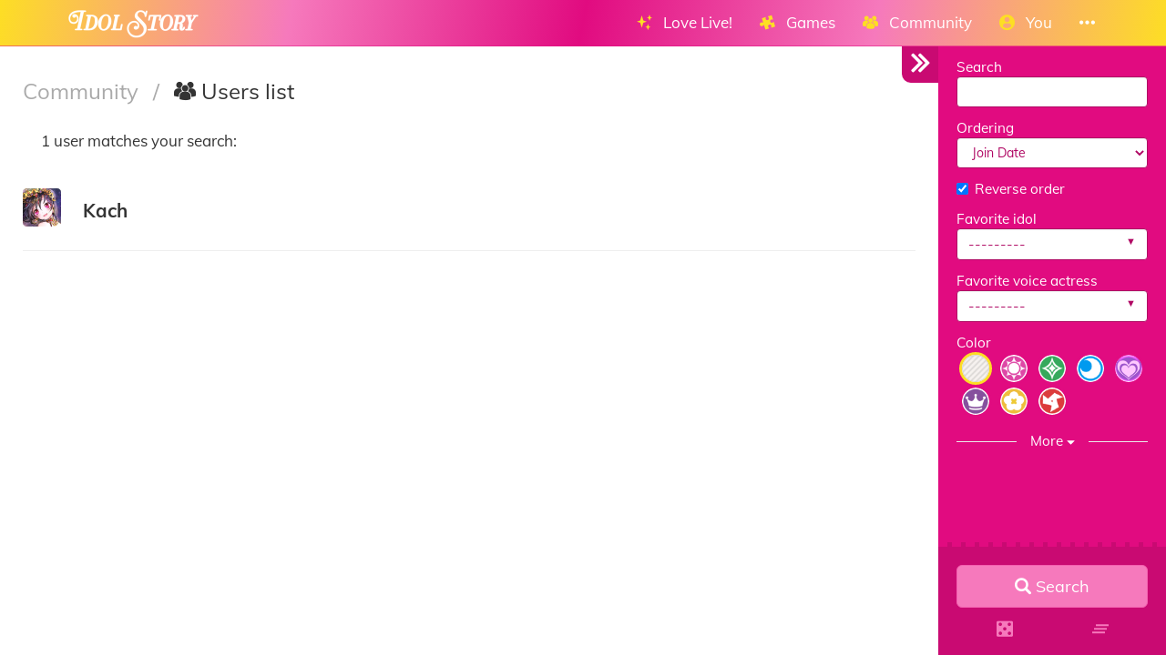

--- FILE ---
content_type: text/html; charset=utf-8
request_url: https://idol.st/users/?followed_by=44
body_size: 17893
content:









<!DOCTYPE html>
<html lang="en" class="html-current-user_list">
  <head>
    <meta charset="UTF-8">
    <title>Users list | Community | Idol Story - Love Live!</title>

    
    <link rel="shortcut icon" type="image/x-icon" href="https://i.idol.st/static/favicon.ico" />
    <link rel="apple-touch-icon" sizes="180x180" href="https://i.idol.st/static/apple-touch-icon.png">
    <link rel="icon" type="image/png" sizes="32x32" href="https://i.idol.st/static/favicon-32x32.png">
    <link rel="icon" type="image/png" sizes="16x16" href="https://i.idol.st/static/favicon-16x16.png">
    <link rel="mask-icon" href="https://i.idol.st/static/safari-pinned-tab.svg" color="#e10b80">
    <meta name="msapplication-TileColor" content="#e10b80">
    <meta name="theme-color" content="#e10b80">

    
    <link rel="stylesheet" href="https://i.idol.st/static/bower/bootstrap/dist/css/bootstrap.min.css">
    
    <link rel="stylesheet" href="https://i.idol.st/static/css/style.css?6">
    
    

    
    <meta name="viewport" content="width=device-width,initial-scale=1.0">
    <meta name="description" content="All the users! Search by username, email address, ... and filter by favorite idol, favorite voice actress, color, language to find all the details you need about the users from Love Live!. -- Welcome to the home of Love Livers!">
    <meta name="keywords" content="Love Live!, Idol Story, Users list, LoveLive, ラブライブ, スクスタ, SIFAS, LLAS,  community, wiki, social media, Android game, iPhone game, rhythm game, cards, card, tracker, share collection">
    <meta name="author" content="@db0company">
    
    <meta property="og:site_name" content="Idol Story - Love Live!">
    <meta property="og:title" content="Users list | Community | Idol Story - Love Live!">
    <meta property="og:url" content="/users/?followed_by=44&amp;">
    <meta property="og:description" content="All the users! Search by username, email address, ... and filter by favorite idol, favorite voice actress, color, language to find all the details you need about the users from Love Live!. -- Welcome to the home of Love Livers!">
    <meta property="og:image" content="https://i.idol.st/static/img/idolstory_share.png?6"/>
    <meta property="og:image:alt" content="Idol Story">

    
    <meta name="twitter:site" content="@idoldotst">
    <meta name="twitter:image" content="https://i.idol.st/static/img/idolstory_share.png?6">
    <meta name="twitter:creator" content="@db0company">
    <!--[if lt IE 9]>
        <script src="http://html5shim.googlecode.com/svn/trunk/html5.js">
        </script>
        <![endif]-->
    
    
    <script src='https://www.google.com/recaptcha/api.js?render=6LeMXWsqAAAAADjCswSkkNOU_PitMQt1_qeL89oH'></script>

    <script>
    grecaptcha.ready(function() {
        grecaptcha.execute('6LeMXWsqAAAAADjCswSkkNOU_PitMQt1_qeL89oH', {action: 'user_list'}).then(function(token) {
    document.querySelectorAll('input.django-recaptcha-hidden-field').forEach(function (value) {
        value.value = token;
    });
    return token;
})
    });
</script>
    

    
  </head>
  <body class="current-user_list">
    
    <nav class="navbar navbar-main navbar-fixed-top">
      <div class="container">
        <div class="navbar-header">
          
          <button type="button" class="navbar-toggle collapsed" data-toggle="collapse" data-target=".navbar-collapse">
            <span class="sr-only">Toggle navigation</span>
            <span class="icon-bar"></span>
            <span class="icon-bar"></span>
            <span class="icon-bar"></span>
          </button>
          
          <a class="navbar-brand" href="/">
            <img src="https://i.idol.st/static/img/IdolStoryHorizontal.png?6" class="logo hidden-xs hidden-sm"><span class="visible-xs visible-sm site-name">Idol Story</span>
          </a>
        </div>
        
        <div class="collapse navbar-collapse collapse">
          <ul class="nav navbar-nav navbar-right">
            
            
            
            
            <li class=" dropdown" data-link-name="lovelive">
              <a href="/lovelive/" class="dropdown-toggle" data-toggle="dropdown" id="navBarIDDropDownlovelive">
                
                <i class="flaticon-idolized"></i>
                
                <span class="hidden-sm"> &nbsp; 
                    Love Live!
                    <small class="hidden-md hidden-lg hidden-xl">&nbsp; <span class="glyphicon glyphicon-chevron-down"></span></small>
                  </span>
              </a>
              
              <ul class="dropdown-menu" role="menu">
                
                
                
                <li class="" data-link-name="about_lovelive">
                  <a href="/wiki/About%20Love%20Live/">
                    
                    <i class="flaticon-about"></i>
                    
                    About Love Live!
                    
                  </a>
                </li>
                
                
                
                
                
                <li class="" data-link-name="news_lovelive">
                  <a href="/wiki/">
                    
                    <i class="flaticon-wiki"></i>
                    
                    Wiki
                    
                  </a>
                </li>
                
                <li class="divider"></li>
                
                
                
                
                
                <li class="" data-link-name="idol_list">
                  <a href="/idols/">
                    
                    <i class="flaticon-idol"></i>
                    
                    Idols list
                    
                  </a>
                </li>
                
                
                
                
                
                <li class="" data-link-name="voiceactress_list">
                  <a href="/voiceactresses/">
                    
                    <i class="flaticon-voice-actress"></i>
                    
                    Voice actresses list
                    
                  </a>
                </li>
                
                
                
                
                
                <li class="" data-link-name="song_list">
                  <a href="/songs/">
                    
                    <i class="flaticon-song"></i>
                    
                    Songs list
                    
                  </a>
                </li>
                
                
                
                
                
                <li class="divider"></li>
                
                <li class="" data-link-name="comic_list">
                  <a href="/comics/">
                    
                    <i class="flaticon-comments"></i>
                    
                    Comics list
                    
                  </a>
                </li>
                
                
                
                
                
                <li class="" data-link-name="background_list">
                  <a href="/backgrounds/">
                    
                    <i class="flaticon-pictures"></i>
                    
                    Backgrounds list
                    
                  </a>
                </li>
                
                
                
                
              </ul>
              
            </li>
            
            
            
            
            
            <li class=" dropdown" data-link-name="games">
              <a href="/games/" class="dropdown-toggle" data-toggle="dropdown" id="navBarIDDropDowngames">
                
                <i class="flaticon-hobbies"></i>
                
                <span class="hidden-sm"> &nbsp; 
                    Games
                    <small class="hidden-md hidden-lg hidden-xl">&nbsp; <span class="glyphicon glyphicon-chevron-down"></span></small>
                  </span>
              </a>
              
              <ul class="dropdown-menu" role="menu">
                
                
                <li class="dropdown-header large" data-link-name="LinkLike">
                  
                  <img src="https://i.idol.st/static/img/i_game/LinkLike.png?6" height="16" />
                  
                  Link! Like! Love Live!
                </li>
                
                
                
                
                <li class="" data-link-name="story_linklike">
                  <a href="/wiki/Link!%20Like!:%20Story/">
                    
                    <i class="flaticon-wiki"></i>
                    
                    Story
                    
                  </a>
                </li>
                
                
                
                
                <li class="dropdown-header large" data-link-name="SIF2">
                  
                  <img src="https://i.idol.st/static/img/i_game/SIF2.png?6" height="16" />
                  
                  SIF2 MIRACLE LIVE
                </li>
                
                
                
                
                <li class="" data-link-name="about_sif2">
                  <a href="/wiki/About%20SIF2%20MIRACLE%20LIVE/">
                    
                    <i class="flaticon-about"></i>
                    
                    About SIF2 MIRACLE LIVE
                    
                  </a>
                </li>
                
                
                
                
                
                <li class="" data-link-name="gameplay_sif2">
                  <a href="/wiki/SIF2%20MIRACLE%20LIVE%20Gameplay/">
                    
                    <i class="flaticon-game"></i>
                    
                    Gameplay
                    
                  </a>
                </li>
                
                
                
                
                
                <li class="" data-link-name="SIF2/card_list">
                  <a href="/SIF2/cards/">
                    
                    <i class="flaticon-deck"></i>
                    
                    Cards list
                    
                  </a>
                </li>
                
                
                
                
                
                <li class="" data-link-name="comics_sif2">
                  <a href="/comics/SIF2/">
                    
                    <i class="flaticon-comments"></i>
                    
                    Comics list
                    
                  </a>
                </li>
                
                
                
                
                <li class="dropdown-header large" data-link-name="ALLSTARS">
                  
                  <img src="https://i.idol.st/static/img/i_game/ALLSTARS.png?6" height="16" />
                  
                  All Stars
                </li>
                
                
                
                
                <li class="" data-link-name="about_allstars">
                  <a href="/wiki/About%20All%20Stars/">
                    
                    <i class="flaticon-about"></i>
                    
                    About All Stars
                    
                  </a>
                </li>
                
                
                
                
                
                <li class="" data-link-name="gameplay_allstars">
                  <a href="/wiki/SIF2%20MIRACLE%20LIVE%20Gameplay/">
                    
                    <i class="flaticon-game"></i>
                    
                    Gameplay
                    
                  </a>
                </li>
                
                
                
                
                
                <li class="" data-link-name="allstars/card_list">
                  <a href="/allstars/cards/">
                    
                    <i class="flaticon-deck"></i>
                    
                    Cards list
                    
                  </a>
                </li>
                
                
                
                
                
                <li class="" data-link-name="allstars/costume_list">
                  <a href="/allstars/costumes/">
                    
                    <i class="flaticon-dress"></i>
                    
                    Costumes list
                    
                  </a>
                </li>
                
                
                
                
                
                <li class="" data-link-name="allstars/still_list">
                  <a href="/allstars/stills/">
                    
                    <i class="flaticon-pictures"></i>
                    
                    Stills list
                    
                  </a>
                </li>
                
                
                
                
                
                <li class="" data-link-name="songs_allstars">
                  <a href="/songs/ALLSTARS/">
                    
                    <i class="flaticon-song"></i>
                    
                    Songs list
                    
                  </a>
                </li>
                
                
                
                
                
                <li class="" data-link-name="backgrounds_allstars">
                  <a href="/backgrounds/ALLSTARS/">
                    
                    <i class="flaticon-pictures"></i>
                    
                    Backgrounds list
                    
                  </a>
                </li>
                
                
                
                
              </ul>
              
            </li>
            
            
            
            
            
            <li class=" dropdown" data-link-name="community">
              <a href="/community/" class="dropdown-toggle" data-toggle="dropdown" id="navBarIDDropDowncommunity">
                
                <i class="flaticon-users"></i>
                
                <span class="hidden-sm"> &nbsp; 
                    Community
                    <small class="hidden-md hidden-lg hidden-xl">&nbsp; <span class="glyphicon glyphicon-chevron-down"></span></small>
                  </span>
              </a>
              
              <ul class="dropdown-menu" role="menu">
                
                
                
                <li class="" data-link-name="news_community">
                  <a href="/activities/community-news/">
                    
                    <i class="flaticon-megaphone"></i>
                    
                    News
                    
                  </a>
                </li>
                
                <li class="divider"></li>
                
                
                
                
                
                <li class="active" data-link-name="user_list">
                  <a href="/users/">
                    
                    <i class="flaticon-users"></i>
                    
                    Users list
                    
                  </a>
                </li>
                
                
                
                
                
                <li class="" data-link-name="activity_list">
                  <a href="/activities/">
                    
                    <i class="flaticon-comments"></i>
                    
                    Feed
                    
                  </a>
                </li>
                
                
                
                
                
                <li class="divider"></li>
                
                <li class="" data-link-name="discord">
                  <a href="https://discord.gg/ywqVBUP" class="external-link" target="_blank">
                    
                    <img src="https://i.idol.st/static/img/links/discord.png?6" height="16" />
                    
                    Discord
                    
                  </a>
                </li>
                
                
                
                
                
                <li class="divider"></li>
                
                <li class="" data-link-name="twitter">
                  <a href="https://twitter.com/idoldotst" class="external-link" target="_blank">
                    
                    <img src="https://i.idol.st/static/img/links/twitter.png?6" height="16" />
                    
                    Twitter
                    
                  </a>
                </li>
                
                
                
                
                
                <li class="" data-link-name="instagram">
                  <a href="https://instagram.com/idoldotst" class="external-link" target="_blank">
                    
                    <img src="https://i.idol.st/static/img/links/instagram.png?6" height="16" />
                    
                    Instagram
                    
                  </a>
                </li>
                
                
                
                
                
                <li class="" data-link-name="facebook">
                  <a href="https://facebook.com/idoldotst" class="external-link" target="_blank">
                    
                    <img src="https://i.idol.st/static/img/links/facebook.png?6" height="16" />
                    
                    Facebook
                    
                  </a>
                </li>
                
                
                
                
              </ul>
              
            </li>
            
            
            
            
            
            
            
            
            
            <li class=" dropdown" data-link-name="you">
              <a href="/you/" class="dropdown-toggle" data-toggle="dropdown" id="navBarIDDropDownyou">
                
                <i class="flaticon-profile"></i>
                
                <span class="hidden-sm"> &nbsp; 
                    You
                    <small class="hidden-md hidden-lg hidden-xl">&nbsp; <span class="glyphicon glyphicon-chevron-down"></span></small>
                  </span>
              </a>
              
              <ul class="dropdown-menu" role="menu">
                
                
                
                <li class="" data-link-name="login">
                  <a href="/login/">
                    
                    Login
                    
                  </a>
                </li>
                
                
                
                
                
                <li class="" data-link-name="signup">
                  <a href="/signup/">
                    
                    Sign Up
                    
                  </a>
                </li>
                
                
                
                
              </ul>
              
            </li>
            
            
            
            
            
            <li class=" dropdown" data-link-name="more">
              <a href="/more/" class="dropdown-toggle" data-toggle="dropdown" id="navBarIDDropDownmore">
                
                <i class="flaticon-more"></i>
                
                <span class="hidden-sm"> &nbsp; 
                    
                    <small class="hidden-md hidden-lg hidden-xl">&nbsp; <span class="glyphicon glyphicon-chevron-down"></span></small>
                  </span>
              </a>
              
              <ul class="dropdown-menu" role="menu">
                
                
                
                <li class="" data-link-name="about">
                  <a href="/about/">
                    
                    <i class="flaticon-about"></i>
                    
                    About Idol Story
                    
                  </a>
                </li>
                
                
                
                
                
                <li class="" data-link-name="about_game">
                  <a href="/about_game/">
                    
                    <i class="flaticon-about"></i>
                    
                    About Love Live!
                    
                  </a>
                </li>
                
                
                
                
                
                <li class="" data-link-name="donate_list">
                  <a href="/donate/">
                    
                    <i class="flaticon-heart"></i>
                    
                    Donate
                    
                  </a>
                </li>
                
                
                
                
                
                <li class="" data-link-name="help">
                  <a href="/help/">
                    
                    <i class="flaticon-help"></i>
                    
                    Help
                    
                  </a>
                </li>
                
                
                
                
                
                <li class="" data-link-name="contact">
                  <a href="/about/#contact">
                    
                    <i class="flaticon-love-letter"></i>
                    
                    Contact us
                    
                  </a>
                </li>
                
                
                
                
                
                <li class="divider"></li>
                <li class="dropdown-header">Check out our other apps</li>
                <li class="dropdown-header">
                  
                  <a href="https://bandori.party/" target="_blank" class="other-site">
	                <img src="https://i.idol.st/static/img/other_sites/bang.png?6"
                         alt="Bandori Party" title="<strong>Bandori Party</strong><br>BanG Dream! Girls Band Party"
                         data-toggle="tooltip" data-trigger="hover" data-html="true" data-container="body" />
                  </a>
                  
                  <a href="https://cinderella.pro/" target="_blank" class="other-site">
	                <img src="https://i.idol.st/static/img/other_sites/cpro.png?6"
                         alt="Cinderella Producers" title="<strong>Cinderella Producers</strong><br>THE iDOLM@STER Cinderella Girls: Starlight Stage"
                         data-toggle="tooltip" data-trigger="hover" data-html="true" data-container="body" />
                  </a>
                  
                  <a href="https://starlight.academy/" target="_blank" class="other-site">
	                <img src="https://i.idol.st/static/img/other_sites/starlight.png?6"
                         alt="Starlight Academy" title="<strong>Starlight Academy</strong><br>Revue Starlight"
                         data-toggle="tooltip" data-trigger="hover" data-html="true" data-container="body" />
                  </a>
                  
                  <a href="https://schoolido.lu/" target="_blank" class="other-site">
	                <img src="https://i.idol.st/static/img/other_sites/schoolidolu.png?6"
                         alt="School Idol Tomodachi" title="<strong>School Idol Tomodachi</strong><br>LoveLive! School Idol Festival"
                         data-toggle="tooltip" data-trigger="hover" data-html="true" data-container="body" />
                  </a>
                  
                  <a href="https://ac.db0.company/" target="_blank" class="other-site">
	                <img src="https://i.idol.st/static/img/other_sites/ac.png?6"
                         alt="AC" title="<strong>AC</strong><br>Animal Crossing: New Horizons"
                         data-toggle="tooltip" data-trigger="hover" data-html="true" data-container="body" />
                  </a>
                  
                  <a href="https://stardust.run/" target="_blank" class="other-site">
	                <img src="https://i.idol.st/static/img/other_sites/stardustrun.png?6"
                         alt="Stardust Run" title="<strong>Stardust Run</strong><br>Pokémon Go"
                         data-toggle="tooltip" data-trigger="hover" data-html="true" data-container="body" />
                  </a>
                  
                  <a href="https://starlet.db0.company/" target="_blank" class="other-site">
	                <img src="https://i.idol.st/static/img/other_sites/starlet.png?6"
                         alt="Starlet" title="<strong>Starlet</strong><br>RuPaul&#39;s Drag Race Superstar"
                         data-toggle="tooltip" data-trigger="hover" data-html="true" data-container="body" />
                  </a>
                  
                  <a href="http://frgl.db0.company/" target="_blank" class="other-site">
	                <img src="https://i.idol.st/static/img/other_sites/frgl.png?6"
                         alt="fr.gl" title="<strong>fr.gl</strong><br>Glee Forever"
                         data-toggle="tooltip" data-trigger="hover" data-html="true" data-container="body" />
                  </a>
                  
                </li>
                
                <li class="divider"></li>
                <li class="dropdown-header">Language</li>
                <li>
                  <form action="/i18n/setlang/" method="post" style="padding: 3px 20px;">
                    <input type='hidden' name='csrfmiddlewaretoken' value='deBmbfeBAUwGApI0iKhojfE4gND6sf27' />
                    <input name="next" type="hidden" value="/users/?followed_by=44&amp;" />
                    <select name="language" id="switchLanguage">
                      
                      <option value="en" selected>English</option>
                      
                      <option value="es">Español</option>
                      
                      <option value="zh-hans">简体中文</option>
                      
                      <option value="ru">Русский</option>
                      
                      <option value="it">Italiano</option>
                      
                      <option value="fr">Français</option>
                      
                      <option value="de">Deutsch</option>
                      
                      <option value="pl">polski</option>
                      
                      <option value="ja">日本語</option>
                      
                      <option value="kr">한국어</option>
                      
                      <option value="id">Indonesia</option>
                      
                      <option value="vi">Tiếng Việt Nam</option>
                      
                      <option value="zh-hant">繁體中文</option>
                      
                      <option value="pt">Português</option>
                      
                      <option value="pt-br">Português Brasileiro</option>
                      
                      <option value="tr">Türkçe</option>
                      
                      <option value="th">ไทย</option>
                      
                      <option value="uk">Українська</option>
                      
                    </select>
                  </form>
                  <a href="/help/Translators%20guide" class="fontx0-8 text-muted" target="_blank">Help us translate the site</a>
                </li>
                
              </ul>
              
            </li>
            
            
          </ul>
        </div>
        
      </div>
    </nav>
    

    <main>
      

<div id="wrapper" class="active">
  <nav id="sidebar-wrapper">
    <form class="form-horizontal filter-form" method="get" action="" role="form" id="filter-form-user">
      <div id="filter-form-fields" class="padded-inner-sidebar">
        


    <input id="id_view" name="view" type="hidden" />

    <input id="id_followers_of" name="followers_of" type="hidden" />

    <input id="id_followed_by" name="followed_by" type="hidden" value="44" />

    <input id="id_liked_activity" name="liked_activity" type="hidden" />



    

<div class="form-group">
    
        
            <label class="control-label  " for="id_search">Search</label>
        

        <div class=" ">
            <input autocomplete="off" class=" form-control" id="id_search" name="search" type="text" />

            

            
                <p class="help-block">
                    username, links, email address
                </p>
            
        </div>
    
</div>


    

<div class="form-group">
    
        
            <label class="control-label  " for="id_ordering">Ordering</label>
        

        <div class=" ">
            <select class=" form-control" id="id_ordering" name="ordering">
<option value="id" selected="selected">Join Date</option>
<option value="username">Username</option>
<option value="preferences___cache_reputation">Most popular</option>
</select>

            

            
        </div>
    
</div>


    

<div class="form-group">
    
        <div class="">
            <div class="checkbox">
                
                    <label >
                        <input checked="checked" id="id_reverse_order" name="reverse_order" type="checkbox" /> <span>Reverse order</span>
                    </label>
                
                

                
            </div>
        </div>
    
</div>


    

<div class="form-group">
    
        
            <label class="control-label  " for="id_favorite_character">Favorite idol</label>
        

        <div class=" ">
            <select class=" form-control" id="id_favorite_character" name="favorite_character">
<option value="" selected="selected">---------</option>
<option value="102">Ayumu Uehara</option>
<option value="67">Kasumi Nakasu</option>
<option value="70">Shizuku Osaka</option>
<option value="24">Karin Asaka</option>
<option value="62">Ai Miyashita</option>
<option value="50">Kanata Konoe</option>
<option value="110">Setsuna Yuki</option>
<option value="28">Emma Verde</option>
<option value="97">Rina Tennoji</option>
<option value="113">Shioriko Mifune</option>
<option value="123">Mia Taylor</option>
<option value="124">Lanzhu Zhong</option>
<option value="14">Chika Takami</option>
<option value="12">Riko Sakurauchi</option>
<option value="8">Kanan Matsuura</option>
<option value="6">Dia Kurosawa</option>
<option value="17">You Watanabe</option>
<option value="16">Yoshiko Tsushima</option>
<option value="5">Hanamaru Kunikida</option>
<option value="11">Mari Ohara</option>
<option value="7">Ruby Kurosawa</option>
<option value="4">Honoka Kosaka</option>
<option value="1">Eli Ayase</option>
<option value="9">Kotori Minami</option>
<option value="13">Umi Sonoda</option>
<option value="2">Rin Hoshizora</option>
<option value="10">Maki Nishikino</option>
<option value="15">Nozomi Tojo</option>
<option value="3">Hanayo Koizumi</option>
<option value="18">Nico Yazawa</option>
<option value="118">Kanon Shibuya</option>
<option value="119">Keke Tang</option>
<option value="120">Chisato Arashi</option>
<option value="121">Sumire Heanna</option>
<option value="122">Ren Hazuki</option>
<option value="172">Kinako Sakurakoji</option>
<option value="173">Mei Yoneme</option>
<option value="174">Shiki Wakana</option>
<option value="175">Natsumi Onitsuka</option>
<option value="178">Margarete Wien</option>
<option value="209">Tomari Onitsuka</option>
<option value="203">Kaho Hinoshita</option>
<option value="204">Sayaka Murano</option>
<option value="205">Kozue Otomune</option>
<option value="206">Tsuzuri Yugiri</option>
<option value="207">Rurino Osawa</option>
<option value="208">Megumi Fujishima</option>
<option value="224">Ginko Momose</option>
<option value="225">Kosuzu Kachimachi</option>
<option value="226">Hime Anyoji</option>
<option value="230">Ceras Yanagida Lilienfeld</option>
<option value="229">Izumi Katsuragi</option>
<option value="42">Leah Kazuno</option>
<option value="43">Sarah Kazuno</option>
<option value="46">Tsubasa Kira</option>
<option value="99">Erena Todo</option>
<option value="111">Anju Yuki</option>
<option value="133">Mao Hiiragi</option>
<option value="134">Yuuna Hijirisawa</option>
<option value="228">School Idol Musical Ensemble</option>
<option value="190">Tsubaki Rurika</option>
<option value="191">Sumeragi Yuzuha</option>
<option value="193">Hojo Yukino</option>
<option value="192">Amakusa Hikaru</option>
<option value="194">Mikasa Maya</option>
<option value="195">Takizawa Anzu</option>
<option value="196">Wakatsuki Misuzu</option>
<option value="197">Kurusu Toa</option>
<option value="199">Suzuka Rena</option>
<option value="198">Harukaze Sayaka</option>
<option value="201">Tsubaki Madoka (Rurika&#39;s Mother)</option>
<option value="200">Takizawa Kyoka (Anzu&#39;s Mother)</option>
<option value="210">Yohane</option>
<option value="215">Hanamaru</option>
<option value="216">Dia</option>
<option value="217">Ruby</option>
<option value="218">Chika</option>
<option value="219">You</option>
<option value="220">Kanan</option>
<option value="221">Riko</option>
<option value="222">Mari</option>
<option value="34">Honoka&#39;s Mother</option>
<option value="159">Honoka&#39;s Father</option>
<option value="130">Kosaka Yukiho</option>
<option value="129">Ayase Alisa</option>
<option value="51">Otonokizaka Chairwoman (Kotori&#39;s Mother)</option>
<option value="189">Umi&#39;s Grandmother</option>
<option value="160">Umi&#39;s Mother</option>
<option value="162">Rin&#39;s Mother</option>
<option value="57">Maki&#39;s Mother</option>
<option value="176">Hanayo&#39;s Mother</option>
<option value="68">Nico&#39;s Mother</option>
<option value="186">Nico&#39;s Father</option>
<option value="106">Yazawa Cocoa</option>
<option value="107">Yazawa Cocoro</option>
<option value="108">Yazawa Cotaro</option>
<option value="31">Fumiko</option>
<option value="33">Hideko</option>
<option value="60">Mika</option>
<option value="104">Yamada Hiroko</option>
<option value="138">Alpaca (Female)</option>
<option value="21">Alpaca (Male)</option>
<option value="22">Alpaca&#39;s Kid</option>
<option value="26">Chika&#39;s Mother</option>
<option value="93">Takami Mito</option>
<option value="94">Takami Shima</option>
<option value="74">Riko&#39;s Mother</option>
<option value="161">Dia &amp; Ruby&#39;s Mother</option>
<option value="128">Tsuki Watanabe</option>
<option value="163">Yoshiko&#39;s Mother</option>
<option value="167">Hanamaru&#39;s Grandmother</option>
<option value="165">Hanamaru&#39;s Mother</option>
<option value="166">Hanamaru&#39;s Father</option>
<option value="168">Hanamaru&#39;s Grandfather</option>
<option value="164">Mari&#39;s Mother</option>
<option value="109">Yoshimi</option>
<option value="38">Itsuki</option>
<option value="65">Mutsu</option>
<option value="80">Sato Yoko</option>
<option value="83">Shiitake</option>
<option value="84">Shiitake&#39;s Kids</option>
<option value="142">Prelude</option>
<option value="23">Anko</option>
<option value="103">Wataame</option>
<option value="101">Uchicchi</option>
<option value="116">Takasaki Yu</option>
<option value="182">Shizuku&#39;s Mother</option>
<option value="171">Kanata&#39;s Mother</option>
<option value="49">Haruka Konoe</option>
<option value="177">Setsuna&#39;s Mother</option>
<option value="183">Emma&#39;s Mother</option>
<option value="117">Mifune Kaoruko</option>
<option value="158">Asagi</option>
<option value="179">Kyoko</option>
<option value="180">Iroha</option>
<option value="181">Student Council Vice President</option>
<option value="143">Sasuke</option>
<option value="144">Ophelia</option>
<option value="151">Kanon&#39;s Mother</option>
<option value="188">Kanon&#39;s Father</option>
<option value="152">Shibuya Aria</option>
<option value="169">Sumire&#39;s Sister</option>
<option value="170">Hazuki Hana (Ren&#39;s Mother)</option>
<option value="202">Kinako&#39;s Mother</option>
<option value="153">Saya</option>
<option value="155">Nanakusa Nanami</option>
<option value="156">Yae</option>
<option value="157">Kokono</option>
<option value="154">Yuigaoka Director</option>
<option value="149">Manmaru</option>
<option value="150">Chibi</option>
<option value="223">Sachi Ogami</option>
<option value="239">Aena</option>
<option value="240">Biwako</option>
<option value="241">Cina</option>
<option value="261">Ceras &amp; Izumi</option>
<option value="266">Kozue Otomune, Tsuzuri Yugiri &amp; Megumi Fujishima</option>
<option value="278">Omichi Hiromi</option>
<option value="114">Natsukawa Mai</option>
<option value="185">Kato Tsumugi</option>
<option value="125">Nijigasaki Chairwoman (Lanzhu&#39;s Mother)</option>
<option value="115">Kawamoto Misato</option>
<option value="131">Sato Satsuki</option>
<option value="132">Sato Uzuki</option>
<option value="135">Theater Club President</option>
<option value="136">Basketball Club Captain</option>
<option value="61">Miyama Satoko</option>
<option value="105">Yamauchi Nanako</option>
<option value="79">Sasahara Kyouko</option>
<option value="146">Hanpen</option>
<option value="145">Neve</option>
<option value="147">Alan</option>
<option value="95">Sachiko Tanaka</option>
<option value="86">Akiru Shinomiya</option>
<option value="29">Yumi Fujishiro</option>
<option value="98">Ayumi Torii</option>
<option value="36">Marika Ichinose</option>
<option value="91">Aya Sugisaki</option>
<option value="52">Seira Kujo</option>
<option value="66">Minami Nagayama</option>
<option value="59">Midou Yuuri</option>
<option value="27">Christina</option>
<option value="63">Coco Miyashita</option>
<option value="112">Sana Yuki</option>
<option value="32">Hasekura Kasane</option>
<option value="41">Rika Kamiya</option>
<option value="44">Mizuki Kikkawa</option>
<option value="75">Reine Saeki</option>
<option value="87">Nagi Shiraki</option>
<option value="64">Nanaka Morishima</option>
<option value="90">Iruka Suda</option>
<option value="69">Fumie Nishimura</option>
<option value="45">Akemi Kikuchi</option>
<option value="20">Yuu Aizawa</option>
<option value="96">Ru Tatara</option>
<option value="85">Saki Shimozono</option>
<option value="76">Fuu Saiki</option>
<option value="89">Fumi Shitara</option>
<option value="19">Ryo Aikawa</option>
<option value="55">Shun Kurosaki</option>
<option value="81">Misaki Shidou</option>
<option value="47">Yuuka Kirihara</option>
<option value="88">Koyuki Shirase</option>
<option value="40">Tsurugi Kadota</option>
<option value="25">Himeno Ayanokoji</option>
<option value="48">Akira Kizaki</option>
<option value="100">Yuka Tsukishima</option>
<option value="82">Hitomi Shiga</option>
<option value="92">Mutsuki Takamagahara</option>
<option value="30">Mikoto Fukuhara</option>
<option value="53">Sakura Kurobane</option>
<option value="35">Sayuri Hyodo</option>
<option value="54">Sakuya Kurobane</option>
<option value="77">Chiduko Sakamaki</option>
<option value="56">Leo</option>
<option value="71">Rakshata</option>
<option value="37">Isabella</option>
<option value="73">Rebecca</option>
<option value="39">Jennifer</option>
<option value="58">Maria</option>
<option value="78">Yukari Saotome</option>
<option value="72">Ranpha</option>
<option value="267">Polka Takahashi</option>
<option value="268">Mai Azabu</option>
<option value="269">Akira Goto</option>
<option value="270">Hanabi Komagata</option>
<option value="271">Miracle Kanazawa</option>
<option value="272">Noriko Chofu</option>
<option value="273">Yukuri Harumiya</option>
<option value="274">Aurora Konohana</option>
<option value="275">Midori Yamada</option>
<option value="276">Shion Sasaki</option>
</select>

            

            
        </div>
    
</div>


    

<div class="form-group">
    
        
            <label class="control-label  " for="id_favorite_voiceactress">Favorite voice actress</label>
        

        <div class=" ">
            <select class=" form-control" id="id_favorite_voiceactress" name="favorite_voiceactress">
<option value="" selected="selected">---------</option>
<option value="21">Oonishi Aguri</option>
<option value="24">Sagara Mayu</option>
<option value="26">Maeda Kaori</option>
<option value="29">Kubota Miyu</option>
<option value="22">Murakami Natsumi</option>
<option value="28">Kitou Akari</option>
<option value="23">Kusunoki Tomori</option>
<option value="126">Hayashi Coco</option>
<option value="27">Sashide Maria</option>
<option value="25">Tanaka Chiemi</option>
<option value="35">Koizumi Moeka</option>
<option value="40">Uchida Shu</option>
<option value="41">Homoto Akina</option>
<option value="14">Inami Anju</option>
<option value="12">Aida Rikako</option>
<option value="8">Suwa Nanaka</option>
<option value="6">Komiya Arisa</option>
<option value="17">Saitou Shuka</option>
<option value="16">Kobayashi Aika</option>
<option value="5">Takatsuki Kanako</option>
<option value="11">Suzuki Aina</option>
<option value="7">Furihata Ai</option>
<option value="4">Nitta Emi</option>
<option value="1">Nanjou Yoshino</option>
<option value="9">Uchida Aya</option>
<option value="13">Mimori Suzuko</option>
<option value="2">Iida Riho</option>
<option value="10">Hori Eriko</option>
<option value="15">Kusuda Aina</option>
<option value="3">Kubo Yurika</option>
<option value="18">Tokui Sora</option>
<option value="43">Date Sayuri</option>
<option value="44">Aoyama Nagisa</option>
<option value="45">Liyuu</option>
<option value="46">Naomi Payton</option>
<option value="47">Misaki Nako</option>
<option value="96">Suzuhara Nozomi</option>
<option value="97">Yabushima Akane</option>
<option value="98">Ookuma Wakana</option>
<option value="99">Emori Aya</option>
<option value="105">Yuina</option>
<option value="130">Sakakura Sakura</option>
<option value="122">Nirei Nozomi</option>
<option value="120">Nonaka Kokona</option>
<option value="123">Hanamiya Nina</option>
<option value="121">Sasaki Kotoko</option>
<option value="124">Tsukine Kona</option>
<option value="125">Kan Kanna</option>
<option value="132">Sakurai Hina</option>
<option value="133">Hayama Fuka</option>
<option value="131">Kurusu Rin</option>
<option value="140">Miyake Miu</option>
<option value="139">Shindou Amane</option>
<option value="19">Satou Hinata</option>
<option value="20">Tano Asami</option>
<option value="30">Sakuragawa Megu</option>
<option value="33">Matsunaga Maho</option>
<option value="34">Oohashi Ayuru</option>
<option value="48">Yuuki Yuna</option>
<option value="49">Yoshitake Chihaya</option>
<option value="108">Horiuchi Marina</option>
<option value="110">Asai Nanami</option>
<option value="135">Suzuki Mayuri</option>
<option value="111">An Julia</option>
<option value="136">Terada Hikari</option>
<option value="112">Koyama Rina</option>
<option value="137">Haruna Mai</option>
<option value="113">Sato Minami</option>
<option value="138">Matsuzawa Kanon</option>
<option value="109">Sekine Yuna</option>
<option value="114">Mizuki Nishiba</option>
<option value="115">Hoshimori Sana</option>
<option value="116">Mita Ibuki</option>
<option value="117">Aoyama Ruri</option>
<option value="118">Aono Yuki</option>
<option value="119">Okamura Sayaka</option>
<option value="127">Ichimichi Mao</option>
<option value="38">Hikasa Youko</option>
<option value="76">Asano Masumi</option>
<option value="79">Touyama Nao</option>
<option value="80">Sakura Ayane</option>
<option value="77">Hidaka Noriko</option>
<option value="78">Inoue Kikuko</option>
<option value="100">Mitsuishi Kotono</option>
<option value="83">Yamamoto Nozomi</option>
<option value="82">Miyake Marie</option>
<option value="81">Hara Sayuri</option>
<option value="103">Kasai Mina</option>
<option value="55">Mugiho Anna</option>
<option value="87">Kugimiya Rie</option>
<option value="90">Itou Kanae</option>
<option value="91">Asumi Kana</option>
<option value="88">Mizuki Nana</option>
<option value="92">Kurosawa Tomoyo</option>
<option value="102">Shiina Makiko</option>
<option value="89">Yajima Akiko</option>
<option value="85">Matsuda Risae</option>
<option value="84">Kanemoto Hisako</option>
<option value="86">Serizawa Yuu</option>
<option value="39">Yano Hinaki</option>
<option value="104">Yuzuki Ryouka</option>
<option value="93">Minaguchi Yuko</option>
<option value="53">Hondo Kaede</option>
<option value="70">Shiraishi Ryoko</option>
<option value="71">Kawaida Natsumi</option>
<option value="75">Kuwahara Yuuki</option>
<option value="74">Wakai Yuuki</option>
<option value="65">Sugiyama Riho</option>
<option value="62">Noto Mamiko</option>
<option value="61">Matsunaga Akane</option>
<option value="64">Watada Misaki</option>
<option value="101">Endou Aya</option>
<option value="106">Ootani Ikue</option>
<option value="56">Hanazawa Kana</option>
<option value="60">Waki Azumi</option>
<option value="59">Tomita Miyu</option>
<option value="58">Shiraishi Haruka</option>
<option value="57">Park Romi</option>
<option value="128">Miyamura Aoi</option>
<option value="129">Uema Emi</option>
<option value="134">Kohara Konomi</option>
<option value="36">Satou Satomi</option>
<option value="107">Morishima Yuuka</option>
<option value="42">Nogami Yukana</option>
<option value="37">Ishikawa Yui</option>
<option value="67">Ichinose Kana</option>
<option value="66">Sasaki Rico</option>
<option value="68">Koyama Momoyo</option>
<option value="63">Tsumugi Risa</option>
<option value="52">Iwami Manaka</option>
<option value="51">Senbongi Sayaka</option>
<option value="54">Motomiya Kana</option>
<option value="50">Hioka Natsumi</option>
<option value="94">Oomori Nichika</option>
<option value="95">Kondo Reina</option>
<option value="72">Yamakita Saki</option>
<option value="73">Terakawa Aimi</option>
<option value="141">Ayasaki Honon</option>
<option value="142">Endo Rina</option>
<option value="143">Miyano Seri</option>
<option value="144">Fujino Kokoro</option>
<option value="145">Sakano Aiha</option>
<option value="146">Seko Ria</option>
<option value="147">Okumura Yuki</option>
<option value="148">Amasawa Akane</option>
<option value="149">Kotomori Honoka</option>
<option value="150">Suzunose Aoi</option>
</select>

            

            
        </div>
    
</div>


    

<div class="form-group">
    
        
            <label class="control-label  " for="id_color">Color</label>
        

        <div class=" ">
            <select class=" form-control" id="id_color" name="color">
<option value="" selected="selected">---------</option>
<option value="smile">Smile</option>
<option value="pure">Pure</option>
<option value="cool">Cool</option>
<option value="all">All</option>
<option value="elegant">Elegant</option>
<option value="natural">Natural</option>
<option value="active">Active</option>
</select>

            

            
        </div>
    
</div>


    

<div class="form-group">
    
        
            <label class="control-label  " for="id_location">Location</label>
        

        <div class=" ">
            <input class=" form-control" id="id_location" name="location" type="text" />

            

            
        </div>
    
</div>


    

<div class="form-group">
    
        
            <label class="control-label  " for="id_i_language">Language</label>
        

        <div class=" ">
            <select class=" form-control" id="id_i_language" name="i_language">
<option value="" selected="selected">---------</option>
<option value="en">English</option>
<option value="es">Español</option>
<option value="zh-hans">简体中文</option>
<option value="ru">Русский</option>
<option value="it">Italiano</option>
<option value="fr">Français</option>
<option value="de">Deutsch</option>
<option value="pl">polski</option>
<option value="ja">日本語</option>
<option value="kr">한국어</option>
<option value="id">Indonesia</option>
<option value="vi">Tiếng Việt Nam</option>
<option value="zh-hant">繁體中文</option>
<option value="pt">Português</option>
<option value="pt-br">Português Brasileiro</option>
<option value="tr">Türkçe</option>
<option value="th">ไทย</option>
<option value="uk">Українська</option>
</select>

            

            
        </div>
    
</div>



        <br>
      </div>
      
      
      
      <div style="display: none;" id="filter-form-presets"><h4>Suggestions</h4><nav class="list-group"><a href="/users/en/" class="list-group-item"><span class="pull-right"><img src="https://i.idol.st/static/img/language/en.png?6" alt="Users who can speak English" width="27px" style="display: block; margin: -5px 0;"></span><span style="display: inline-block; width: 140px;">Users who can speak English</span></a><a href="/users/es/" class="list-group-item"><span class="pull-right"><img src="https://i.idol.st/static/img/language/es.png?6" alt="Users who can speak Español" width="27px" style="display: block; margin: -5px 0;"></span><span style="display: inline-block; width: 140px;">Users who can speak Español</span></a><a href="/users/zh-hans/" class="list-group-item"><span class="pull-right"><img src="https://i.idol.st/static/img/language/zh-hans.png?6" alt="Users who can speak 简体中文" width="27px" style="display: block; margin: -5px 0;"></span><span style="display: inline-block; width: 140px;">Users who can speak 简体中文</span></a><a href="/users/ru/" class="list-group-item"><span class="pull-right"><img src="https://i.idol.st/static/img/language/ru.png?6" alt="Users who can speak Русский" width="27px" style="display: block; margin: -5px 0;"></span><span style="display: inline-block; width: 140px;">Users who can speak Русский</span></a><a href="/users/it/" class="list-group-item"><span class="pull-right"><img src="https://i.idol.st/static/img/language/it.png?6" alt="Users who can speak Italiano" width="27px" style="display: block; margin: -5px 0;"></span><span style="display: inline-block; width: 140px;">Users who can speak Italiano</span></a><a href="/users/fr/" class="list-group-item"><span class="pull-right"><img src="https://i.idol.st/static/img/language/fr.png?6" alt="Users who can speak Français" width="27px" style="display: block; margin: -5px 0;"></span><span style="display: inline-block; width: 140px;">Users who can speak Français</span></a><a href="/users/de/" class="list-group-item"><span class="pull-right"><img src="https://i.idol.st/static/img/language/de.png?6" alt="Users who can speak Deutsch" width="27px" style="display: block; margin: -5px 0;"></span><span style="display: inline-block; width: 140px;">Users who can speak Deutsch</span></a><a href="/users/pl/" class="list-group-item"><span class="pull-right"><img src="https://i.idol.st/static/img/language/pl.png?6" alt="Users who can speak polski" width="27px" style="display: block; margin: -5px 0;"></span><span style="display: inline-block; width: 140px;">Users who can speak polski</span></a><a href="/users/ja/" class="list-group-item"><span class="pull-right"><img src="https://i.idol.st/static/img/language/ja.png?6" alt="Users who can speak 日本語" width="27px" style="display: block; margin: -5px 0;"></span><span style="display: inline-block; width: 140px;">Users who can speak 日本語</span></a><a href="/users/kr/" class="list-group-item"><span class="pull-right"><img src="https://i.idol.st/static/img/language/kr.png?6" alt="Users who can speak 한국어" width="27px" style="display: block; margin: -5px 0;"></span><span style="display: inline-block; width: 140px;">Users who can speak 한국어</span></a><a href="/users/id/" class="list-group-item"><span class="pull-right"><img src="https://i.idol.st/static/img/language/id.png?6" alt="Users who can speak Indonesia" width="27px" style="display: block; margin: -5px 0;"></span><span style="display: inline-block; width: 140px;">Users who can speak Indonesia</span></a><a href="/users/vi/" class="list-group-item"><span class="pull-right"><img src="https://i.idol.st/static/img/language/vi.png?6" alt="Users who can speak Tiếng Việt Nam" width="27px" style="display: block; margin: -5px 0;"></span><span style="display: inline-block; width: 140px;">Users who can speak Tiếng Việt Nam</span></a><a href="/users/zh-hant/" class="list-group-item"><span class="pull-right"><img src="https://i.idol.st/static/img/language/zh-hant.png?6" alt="Users who can speak 繁體中文" width="27px" style="display: block; margin: -5px 0;"></span><span style="display: inline-block; width: 140px;">Users who can speak 繁體中文</span></a><a href="/users/pt/" class="list-group-item"><span class="pull-right"><img src="https://i.idol.st/static/img/language/pt.png?6" alt="Users who can speak Português" width="27px" style="display: block; margin: -5px 0;"></span><span style="display: inline-block; width: 140px;">Users who can speak Português</span></a><a href="/users/pt-br/" class="list-group-item"><span class="pull-right"><img src="https://i.idol.st/static/img/language/pt-br.png?6" alt="Users who can speak Português Brasileiro" width="27px" style="display: block; margin: -5px 0;"></span><span style="display: inline-block; width: 140px;">Users who can speak Português Brasileiro</span></a><a href="/users/tr/" class="list-group-item"><span class="pull-right"><img src="https://i.idol.st/static/img/language/tr.png?6" alt="Users who can speak Türkçe" width="27px" style="display: block; margin: -5px 0;"></span><span style="display: inline-block; width: 140px;">Users who can speak Türkçe</span></a><a href="/users/th/" class="list-group-item"><span class="pull-right"><img src="https://i.idol.st/static/img/language/th.png?6" alt="Users who can speak ไทย" width="27px" style="display: block; margin: -5px 0;"></span><span style="display: inline-block; width: 140px;">Users who can speak ไทย</span></a><a href="/users/uk/" class="list-group-item"><span class="pull-right"><img src="https://i.idol.st/static/img/language/uk.png?6" alt="Users who can speak Українська" width="27px" style="display: block; margin: -5px 0;"></span><span style="display: inline-block; width: 140px;">Users who can speak Українська</span></a></nav></div><div class="sticky-buttons back" style="display: none;"><a href="#" class="btn btn-secondary btn-block">Back to "search"</a></div>
      
      
      
      <div class="sticky-buttons" id="filter-form-search-button">
        <button type="submit" class="btn btn-lg btn-secondary btn-block"><i class="flaticon-search"></i> Search</button>
        <div class="btn-group btn-group-justified" id="filter-form-extra-buttons">
          
          <a href="/users/random/" class="btn btn-link-secondary btn-lg filter-form-extra-buttons"
             data-toggle="tooltip" data-placement="top" title="Random" data-container="body"
              target="_blank"
             
              data-callback="loadRandomFilters">
            <i class="flaticon-dice"></i>
          </a>
          
          <a href="#" class="btn btn-link-secondary btn-lg filter-form-extra-buttons"
             data-toggle="tooltip" data-placement="top" title="Suggestions" data-container="body"
             
              style="display: none;" data-always-hidden="true"
              data-callback="loadPresets">
            <i class="flaticon-idea"></i>
          </a>
          
          <a href="/users/" class="btn btn-link-secondary btn-lg filter-form-extra-buttons"
             data-toggle="tooltip" data-placement="top" title="Clear" data-container="body"
             
             
             >
            <i class="flaticon-clear"></i>
          </a>
          
        </div>
      </div>
    </form>
  </nav>
  <div id="page-content-wrapper">
    <a href="#" id="togglebutton">
      <i class="flaticon-search"></i>
      <i class="flaticon-toggler hidder"></i>
    </a>
    
    <div class="collection-page-wrapper as-container">
      
      
<h1 class="page-title page-title-small page-title-user_list list-page-title list-page-title-user">
  <span class="text-muted page-title-prefixes">
    <a href="/community/">
      Community
      </a>
    <span class="separator">/</span>
    
    
  </span>
  
    
    <i class="flaticon-users"></i>
    
    Users list
    
    
</h1>

      
      
      
      <div class="padding20 total-search-results">
	1 user matches your search:
      </div>
      
      












<div class="row items list-items-user" id="user-page-1" data-page-number="1">

  

  
  

  
  <div class="col-md-12" data-item="user" data-item-id="32"
       >

    
    

      
<div class="user-item">
  <a href="/user/32/Kach/" class="a-nodifference">
    <div class="avatar-section">
      




<div class="avatar_wrapper  " ><div class="avatar_inner_wrapper">
  <img src="https://www.gravatar.com/avatar/1f2f0dda22d6b126b902e9c7b3ae333b?s=42&amp;d=https%3A%2F%2Fi.idol.st%2Fstatic%2Fimg%2Favatar.png%3F6" class="avatar img-responsive" height="42" width="42" alt="Kach avatar">
  
  
</div></div>

    </div>
    <div class="details-section">
      Kach
    </div>
  </a>
  <div class="buttons-section pull-right">
    

<div class="below-item-buttons btn-group ">
  
  
  
  
  
  
  
  
  
</div>



  </div>
</div>


      

    

  </div>

  
  

  

</div>
<div id="user-end-of-page-1"></div>























    </div>
    
  </div> <!-- page-content-wrapper -->
</div> <!-- wrapper -->


    </main>

    
    <!-- Modal -->
    <div class="modal fade" id="modal">
      <div class="modal-dialog">
        <div class="modal-content">
        </div>
      </div>
    </div>

    <!-- CuteForm Modal -->
    <div class="modal fade" id="cuteform-modal">
      <div class="modal-dialog modal-lg text-center">
        <div class="modal-content">
          <div class="modal-header">
            <button type="button" class="close" data-dismiss="modal" aria-label="Close"><span aria-hidden="true">&times;</span></button>
            <h4 class="modal-title text-left"></h4>
          </div>
          <div class="modal-body"></div>
        </div>
      </div>
    </div>

    <!-- Ajax Modal -->
    <div class="modal fade" id="ajaxModal">
      <div class="modal-dialog modal-lg">
        <div class="modal-content">
          <div class="modal-header">
            <button type="button" class="close" data-dismiss="modal" aria-label="Close"><span aria-hidden="true">&times;</span></button>
            <h1 class="modal-title"></h1>
          </div>
          <div class="modal-body"></div>
          <div class="modal-footer">
            <button type="button" class="btn" data-dismiss="modal">Go</button>
          </div>
        </div>
      </div>
    </div>

    <!-- Free Modal -->
    <div class="modal fade" id="freeModal">
      <div class="modal-dialog modal-lg">
        <div class="modal-content">
          <div class="modal-header">
            <button type="button" class="close" data-dismiss="modal" aria-label="Close"><span aria-hidden="true">&times;</span></button>
            <h4 class="modal-title"></h4>
          </div>
          <div class="modal-body"></div>
          <div class="modal-footer">
            <button type="button" class="btn" data-dismiss="modal">Go</button>
          </div>
        </div>
      </div>
    </div>

    <!-- Confirm Modal -->
    <div class="modal fade" id="confirmModal">
      <div class="modal-dialog modal-lg">
        <div class="modal-content">
          <div class="modal-header">
            <button type="button" class="close" data-dismiss="modal" aria-label="Close"><span aria-hidden="true">&times;</span></button>
            <h4 class="modal-title"></h4>
          </div>
          <div class="modal-body"></div>
          <div class="modal-footer">
            <button type="button" class="btn" data-dismiss="modal">Go</button>
          </div>
        </div>
      </div>
    </div>

    
    

    
    <script>
      var disqus_config = function () {
      this.language = "en";
      };
      var disqus_shortname = 'idoldotst';
    </script>
    
    <script>
      var static_url = 'https://i.idol.st/static/';
      var empty_image = 'https://i.idol.st/static/img/empty.png';
      var max_activity_height = 1200;
      var is_authenticated = false;
      var translated_terms = {"Local time": "Local time", "Loading": "Loading", "Confirm": "Confirm", "seconds": "seconds", "Less": "Less", "days": "days", "hours": "hours", "You can't cancel this action afterwards.": "You can't cancel this action afterwards.", "Unarchived": "Unarchived", "Archived": "Archived", "End of new messages": "End of new messages", "No result.": "No result.", "Cancel": "Cancel", "Level {level}": "Level {level}", "minutes": "minutes", "Copied": "Copied", "More": "More"};
      var staff_buttons_hidden = true;
      var debug = false;
      var site_name = 'Idol Story';
    </script>

    <script src="https://i.idol.st/static/bower/jquery/jquery.min.js"></script>
    <script src="https://i.idol.st/static/js/jquery.form.min.js"></script>
    <script src="https://i.idol.st/static/bower/bootstrap/dist/js/bootstrap.min.js"></script>
    <script src="https://i.idol.st/static/bower/jquery-easing/jquery.easing.min.js"></script>
    <script src="https://i.idol.st/static/bower/Autolinker.js/dist/Autolinker.min.js"></script>
    <script src="https://i.idol.st/static/bower/CuteForm/cuteform.js?3"></script>
    
    <script>
      
      var merged_fields = {};
      
    </script>
    
    <script>
      
      cuteform($('[id=\"filter-form-user\"] #id_color'), {"images": {"": "https://i.idol.st/static/img/empty.png?6", "all": "https://i.idol.st/static/img/color/all.png?6", "natural": "https://i.idol.st/static/img/color/natural.png?6", "elegant": "https://i.idol.st/static/img/color/elegant.png?6", "pure": "https://i.idol.st/static/img/color/pure.png?6", "active": "https://i.idol.st/static/img/color/active.png?6", "smile": "https://i.idol.st/static/img/color/smile.png?6", "cool": "https://i.idol.st/static/img/color/cool.png?6"}});
      
      cuteform($('[id=\"filter-form-user\"] #id_favorite_character'), {"images": {"": "https://i.idol.st/static/img/empty.png?6", "1": "https://i.idol.st/u/idol/1Ayase-Eli-MqG2az.png", "2": "https://i.idol.st/u/idol/2Hoshizora-Rin-sgemWZ.png", "3": "https://i.idol.st/u/idol/3Koizumi-Hanayo-kdVFUI.png", "4": "https://i.idol.st/u/idol/4Kousaka-Honoka-m1dEvp.png", "5": "https://i.idol.st/u/idol/5Kunikida-Hanamaru-nqbGF1.png", "6": "https://i.idol.st/u/idol/6Kurosawa-Dia-gjXWOR.png", "7": "https://i.idol.st/u/idol/7Kurosawa-Ruby-UbPDc8.png", "8": "https://i.idol.st/u/idol/8Matsuura-Kanan-qlLtYT.png", "9": "https://i.idol.st/u/idol/9Minami-Kotori-06DzDA.png", "10": "https://i.idol.st/u/idol/10Nishikino-Maki-UFQB4E.png", "11": "https://i.idol.st/u/idol/11Ohara-Mari-npxzmE.png", "12": "https://i.idol.st/u/idol/12Sakurauchi-Riko-xHBC2K.png", "13": "https://i.idol.st/u/idol/13Sonoda-Umi-RVB62t.png", "14": "https://i.idol.st/u/idol/14Takami-Chika-RUJSlZ.png", "15": "https://i.idol.st/u/idol/15Toujou-Nozomi-ToXNZh.png", "16": "https://i.idol.st/u/idol/16Tsushima-Yoshiko-VytOHY.png", "17": "https://i.idol.st/u/idol/17Watanabe-You-ohUDHk.png", "18": "https://i.idol.st/u/idol/18Yazawa-Nico-agidhY.png", "19": "https://i.idol.st/u/idol/19Aikawa-Ryou-bEPpRR.png", "20": "https://i.idol.st/u/idol/20Aizawa-Yuu-nGW9M1.png", "21": "https://i.idol.st/u/idol/21Alpaca-4nhLjW.png", "22": "https://i.idol.st/u/idol/22Alpaca-s-Kid-kdaRiV.png", "23": "https://i.idol.st/u/idol/23Anko-lI3xjg.png", "24": "https://i.idol.st/u/idol/24Asaka-Karin-fd7iBo.png", "25": "https://i.idol.st/u/idol/25Ayanokouji-Himeno-7ibxOw.png", "26": "https://i.idol.st/u/idol/26Chika-s-Mother-7vHPcE.png", "27": "https://i.idol.st/u/idol/27Christina-F5JPQt.png", "28": "https://i.idol.st/u/idol/28Emma-Verde-cn5mja.png", "29": "https://i.idol.st/u/idol/29Fujishiro-Yumi-sq5BRx.png", "30": "https://i.idol.st/u/idol/30Fukuhara-Mikoto-5yEK1h.png", "31": "https://i.idol.st/u/idol/31Fumiko-Cp1UAv.png", "32": "https://i.idol.st/u/idol/32Hasekura-Kasane-4HXZ4p.png", "33": "https://i.idol.st/u/idol/33Hideko-1N0l3k.png", "34": "https://i.idol.st/u/idol/34Honoka-s-Mother-TZ1dkR.png", "35": "https://i.idol.st/u/idol/35Hyoudou-Sayuri-IR0yUW.png", "36": "https://i.idol.st/u/idol/36Ichinose-Marika-em9BOa.png", "37": "https://i.idol.st/u/idol/37Isabella-2diGsy.png", "38": "https://i.idol.st/u/idol/38Itsuki-2zWoGc.png", "39": "https://i.idol.st/u/idol/39Jennifer-f2pNm9.png", "40": "https://i.idol.st/u/idol/40Kadota-Tsurugi-ZJPRrd.png", "41": "https://i.idol.st/u/idol/41Kamiya-Rika-dKUEfc.png", "42": "https://i.idol.st/u/idol/42Kazuno-Leah-FUFPXq.png", "43": "https://i.idol.st/u/idol/43Kazuno-Sarah-J0mfHD.png", "44": "https://i.idol.st/u/idol/44Kikkawa-Mizuki-XimQBi.png", "45": "https://i.idol.st/u/idol/45Kikuchi-Akemi-zhNw8O.png", "46": "https://i.idol.st/u/idol/46Kira-Tsubasa-yMqjxx.png", "47": "https://i.idol.st/u/idol/47Kirihara-Yuuka-h4Qp4A.png", "48": "https://i.idol.st/u/idol/48Kizaki-Akira-MIYGw1.png", "49": "https://i.idol.st/u/idol/49Konoe-Haruka-LyLVLC.png", "50": "https://i.idol.st/u/idol/50Konoe-Kanata-xB16n7.png", "51": "https://i.idol.st/u/idol/51Kotori-s-Mother-OLg4u0.png", "52": "https://i.idol.st/u/idol/52Kujou-Seira-6Kohaw.png", "53": "https://i.idol.st/u/idol/53Kurobane-Sakura-87Inmq.png", "54": "https://i.idol.st/u/idol/54Kurobane-Sakuya-EGQWv7.png", "55": "https://i.idol.st/u/idol/55Kurosaki-Shun-bGXgWI.png", "56": "https://i.idol.st/u/idol/56Leo-Ca5QMg.png", "57": "https://i.idol.st/u/idol/57Maki-s-Mother-02cvek.png", "58": "https://i.idol.st/u/idol/58Maria-m0gE1j.png", "59": "https://i.idol.st/u/idol/59Midou-Yuuri-Bs4DeQ.png", "60": "https://i.idol.st/u/idol/60Mika-Z6epO4.png", "61": "https://i.idol.st/u/idol/61Miyama-Satoko-Tck901.png", "62": "https://i.idol.st/u/idol/62Miyashita-Ai-3rwYaJ.png", "63": "https://i.idol.st/u/idol/63Miyashita-Coco-gjxnls.png", "64": "https://i.idol.st/u/idol/64Morishima-Nanaka-va0nL5.png", "65": "https://i.idol.st/u/idol/65Mutsu-f6KqQF.png", "66": "https://i.idol.st/u/idol/66Nagayama-Minami-px0ALh.png", "67": "https://i.idol.st/u/idol/67Nakasu-Kasumi-M5ZCuB.png", "68": "https://i.idol.st/u/idol/68Nico-s-Mother-zadZlx.png", "69": "https://i.idol.st/u/idol/69Nishimura-Fumie-EugZQl.png", "70": "https://i.idol.st/u/idol/70Osaka-Shizuku-4TmRNm.png", "71": "https://i.idol.st/u/idol/71Rakshata-mLvnaC.png", "72": "https://i.idol.st/u/idol/72Ranpha-Wdbq2s.png", "73": "https://i.idol.st/u/idol/73Rebecca-GZhxaP.png", "74": "https://i.idol.st/u/idol/74Riko-s-Mother-Wflgvn.png", "75": "https://i.idol.st/u/idol/75Saeki-Reine-BlMcpF.png", "76": "https://i.idol.st/u/idol/76Saiki-Fuu-jX5cBR.png", "77": "https://i.idol.st/u/idol/77Sakamaki-Chizuko-5C5bet.png", "78": "https://i.idol.st/u/idol/78Saotome-Yukari-DqcUm8.png", "79": "https://i.idol.st/u/idol/79Sasahara-Kyouko-lOHSw6.png", "80": "https://i.idol.st/u/idol/80Sato-Yoko-nMmVk0.png", "81": "https://i.idol.st/u/idol/81Shidou-Misaki-pglTDB.png", "82": "https://i.idol.st/u/idol/82Shiga-Hitomi-AktRZE.png", "83": "https://i.idol.st/u/idol/83Shiitake-aVMcfm.png", "84": "https://i.idol.st/u/idol/84Shiitake-s-Kids-xqRt2A.png", "85": "https://i.idol.st/u/idol/85Shimozono-Saki-m540j2.png", "86": "https://i.idol.st/u/idol/86Shinomiya-Akiru-9Pki61.png", "87": "https://i.idol.st/u/idol/87Shiraki-Nagi-1ArnDs.png", "88": "https://i.idol.st/u/idol/88Shirase-Koyuki-3P1zkP.png", "89": "https://i.idol.st/u/idol/89Shitara-Fumi-NPJGGU.png", "90": "https://i.idol.st/u/idol/90Suda-Iruka-DQ22eW.png", "91": "https://i.idol.st/u/idol/91Sugisaki-Aya-F1EeeN.png", "92": "https://i.idol.st/u/idol/92Takamagahara-Mutsuki-GiFkHN.png", "93": "https://i.idol.st/u/idol/93Takami-Mito-HWjMAI.png", "94": "https://i.idol.st/u/idol/94Takami-Shima-SytAWV.png", "95": "https://i.idol.st/u/idol/95Tanaka-Sachiko-4mPjk5.png", "96": "https://i.idol.st/u/idol/96Tatara-Ruu-yjbdkX.png", "97": "https://i.idol.st/u/idol/97Tennoji-Rina-tZo8rZ.png", "98": "https://i.idol.st/u/idol/98Torii-Ayumi-ywPTvN.png", "99": "https://i.idol.st/u/idol/99Toudou-Erena-l39Dhy.png", "100": "https://i.idol.st/u/idol/100Tsukishima-Yuuka-aV1UQ5.png", "101": "https://i.idol.st/u/idol/101Uchicchi-kMyCQG.png", "102": "https://i.idol.st/u/idol/102Uehara-Ayumu-TgB2p1.png", "103": "https://i.idol.st/u/idol/103Wataame-wzhFZ8.png", "104": "https://i.idol.st/u/idol/104Yamada-Hiroko-qDSwxL.png", "105": "https://i.idol.st/u/idol/105Yamauchi-Nanako-dIG6YM.png", "106": "https://i.idol.st/u/idol/106Yazawa-Cocoa-5ViSYK.png", "107": "https://i.idol.st/u/idol/107Yazawa-Cocoro-mau15K.png", "108": "https://i.idol.st/u/idol/108Yazawa-Cotarou-iHi3Lc.png", "109": "https://i.idol.st/u/idol/109Yoshimi-KeoTOE.png", "110": "https://i.idol.st/u/idol/110Yuki-Setsuna-44Ojdt.png", "111": "https://i.idol.st/u/idol/111Yuki-Anju-N6q54P.png", "112": "https://i.idol.st/u/idol/112Yuuki-Sana-xdIiP5.png", "113": "https://i.idol.st/u/idol/113Mifune-Shioriko-o5YINu.png", "114": "https://i.idol.st/u/idol/114Natsukawa-Mai-eSx9DS.png", "115": "https://i.idol.st/u/idol/115Kawamoto-Misato-Y0xXsR.png", "116": "https://i.idol.st/u/idol/116Takasaki-Yu-AeHUPx.png", "117": "https://i.idol.st/u/idol/117Mifune-Kaoruko-Sz6W0J.png", "118": "https://i.idol.st/u/idol/118Shibuya-Kanon-v7t9EL.png", "119": "https://i.idol.st/u/idol/119Tang-Keke-DsQVZW.png", "120": "https://i.idol.st/u/idol/120Arashi-Chisato-NGhy5X.png", "121": "https://i.idol.st/u/idol/121Heanna-Sumire-pZiy0V.png", "122": "https://i.idol.st/u/idol/122Hazuki-Ren-vhPCUT.png", "123": "https://i.idol.st/u/idol/123Mia-Taylor-88B8V6.png", "124": "https://i.idol.st/u/idol/124Lanzhu-ttDPY2.png", "125": "https://i.idol.st/u/idol/125Nijigasaki-Chairwoman-Lcbufs.png", "128": "https://i.idol.st/u/idol/128Watanabe-Tsuki-VY1M8O.png", "129": "https://i.idol.st/u/idol/129Ayase-Alisa-J8kppr.png", "130": "https://i.idol.st/u/idol/130Kousaka-Yukiho-6vLMGr.png", "131": "https://i.idol.st/u/idol/131Satsuki-7WkLKg.png", "132": "https://i.idol.st/u/idol/132Uzuki-9nnIil.png", "133": "https://i.idol.st/u/idol/133Hiiragi-Mao-yuL7qs.png", "134": "https://i.idol.st/u/idol/134Hijirisawa-Yuna-B8Wlcu.png", "135": "https://i.idol.st/u/idol/135Theater-Club-President-yCAaFd.png", "136": "https://i.idol.st/u/idol/136Basketball-Club-Captain-r0BA8l.png", "138": "https://i.idol.st/u/idol/138Alpaca-Female-3bNOoG.png", "142": "https://i.idol.st/u/idol/142Prelude-hBXbJz.png", "143": "https://i.idol.st/u/idol/143Sasuke-FzaBJS.png", "144": "https://i.idol.st/u/idol/144Ophelia-Iy1yK4.png", "145": "https://i.idol.st/u/idol/145Neve-OeLbgY.png", "146": "https://i.idol.st/u/idol/146Hanpen-3XEJ1l.png", "147": "https://i.idol.st/u/idol/147Alan-0MPiTl.png", "149": "https://i.idol.st/u/idol/149Manmaru-uR6UIn.png", "150": "https://i.idol.st/u/idol/150Chibi-Gkde0E.png", "151": "https://i.idol.st/u/idol/151Kanon-s-Mother-l0lwn6.png", "152": "https://i.idol.st/u/idol/152Shibuya-Aria-6eHTkU.png", "153": "https://i.idol.st/u/idol/153Saya-Zkh3B5.png", "154": "https://i.idol.st/u/idol/154Yuigaoka-Director-xRDGJD.png", "155": "https://i.idol.st/u/idol/155Nanami-bGa1QP.png", "156": "https://i.idol.st/u/idol/156Yae-o1pB3d.png", "157": "https://i.idol.st/u/idol/157Kokono-Xy70Vc.png", "158": "https://i.idol.st/u/idol/158Asagi-6l5Djf.png", "159": "https://i.idol.st/u/idol/159Honoka-s-Father-0lMRw0.png", "160": "https://i.idol.st/u/idol/160Umi-s-Mother-VfvvbK.png", "161": "https://i.idol.st/u/idol/161Dia-Ruby-s-Mother-oenNIW.png", "162": "https://i.idol.st/u/idol/162Rin-s-Mother-t19cmd.png", "163": "https://i.idol.st/u/idol/163Yoshiko-s-Mother-vJPEHN.png", "164": "https://i.idol.st/u/idol/164Mari-s-Mother-a6FzYS.png", "165": "https://i.idol.st/u/idol/165Hanamaru-s-Mother-bBcPyj.png", "166": "https://i.idol.st/u/idol/166Hanamaru-s-Father-Tjlggg.png", "167": "https://i.idol.st/u/idol/167Hanamaru-s-Grandmother-vriEoB.png", "168": "https://i.idol.st/u/idol/168Hanamaru-s-Grandfather-mU6x6u.png", "169": "https://i.idol.st/u/idol/169Sumire-s-Sister-JQfc8C.png", "170": "https://i.idol.st/u/idol/170Hazuki-Hana-Ren-s-Mother-cgGIaL.png", "171": "https://i.idol.st/u/idol/171Kanata-s-Mother-5IC1Zi.png", "172": "https://i.idol.st/u/idol/172Sakurakoji-Kinako-dQVwkG.png", "173": "https://i.idol.st/u/idol/173Yoneme-Mei-tsct9m.png", "174": "https://i.idol.st/u/idol/174Wakana-Shiki-fxvbKO.png", "175": "https://i.idol.st/u/idol/175Onitsuka-Natsumi-pUUL81.png", "176": "https://i.idol.st/u/idol/176Hanayo-s-Mother-zGr1uv.png", "177": "https://i.idol.st/u/idol/177Setsuna-s-Mother-2yXvRR.png", "178": "https://i.idol.st/u/idol/178Margarete-Wien-9s7aq5.png", "179": "https://i.idol.st/u/idol/179Kyoko-YdjK63.png", "180": "https://i.idol.st/u/idol/180Iroha-jisd2i.png", "181": "https://i.idol.st/u/idol/181Nijigasaki-High-School-Student-Council-Vice-President-ddMuln.png", "182": "https://i.idol.st/u/idol/182Shizuku-s-Mother-WtzF75.png", "183": "https://i.idol.st/u/idol/183Emma-s-Mother-LKyE85.png", "185": "https://i.idol.st/u/idol/185Kato-Tsumugi-iI9n9m.png", "186": "https://i.idol.st/u/idol/186Nico-s-Father-eG32Lp.png", "188": "https://i.idol.st/u/idol/188Kanon-s-Father-TgSvmy.png", "189": "https://i.idol.st/u/idol/189Umi-s-Grandmother-SLgcCx.png", "190": "https://i.idol.st/u/idol/190Tsubaki-Rurika-amEG6Z.png", "191": "https://i.idol.st/u/idol/191Sumeragi-Yuzuha-ltctRd.png", "192": "https://i.idol.st/u/idol/192Amakusa-Hikaru-qa5MDe.png", "193": "https://i.idol.st/u/idol/193Hojo-Yukino-xwlvUa.png", "194": "https://i.idol.st/u/idol/194Mikasa-Maya-5rkciw.png", "195": "https://i.idol.st/u/idol/195Takizawa-Anzu-MTHK7H.png", "196": "https://i.idol.st/u/idol/196Wakatsuki-Misuzu-FUfIz2.png", "197": "https://i.idol.st/u/idol/197Kurusu-Toa-CHkzgl.png", "198": "https://i.idol.st/u/idol/198Harukaze-Sayaka-4qcldd.png", "199": "https://i.idol.st/u/idol/199Suzuka-Rena-qLoloz.png", "200": "https://i.idol.st/u/idol/200Takizawa-Kyoka-Anzu-s-Mother-33GqX8.png", "201": "https://i.idol.st/u/idol/201Tsubaki-Madoka-Rurika-s-Mother-BVCwEI.png", "202": "https://i.idol.st/u/idol/202Kinako-s-Mother-LOhf86.png", "203": "https://i.idol.st/u/idol/203Kaho-Hinoshita-obf8Nh.png", "204": "https://i.idol.st/u/idol/204Sayaka-Murano-3nc2Ol.png", "205": "https://i.idol.st/u/idol/205Kozue-Otomune-aCtlXr.png", "206": "https://i.idol.st/u/idol/206Tsuzuri-Yugiri-jGUNrA.png", "207": "https://i.idol.st/u/idol/207Rurino-Osawa-dh0WWJ.png", "208": "https://i.idol.st/u/idol/208Megumi-Fujishima-7wXwZW.png", "209": "https://i.idol.st/u/idol/209Tomari-Onitsuka-oZzgZo.png", "210": "https://i.idol.st/u/idol/210Yohane-s8jiQj.png", "215": "https://i.idol.st/u/idol/215Hanamaru-L8GZDL.png", "216": "https://i.idol.st/u/idol/216Dia-x5PyxU.png", "217": "https://i.idol.st/u/idol/217Ruby-hnfFd0.png", "218": "https://i.idol.st/u/idol/218Chika-J3Jgph.png", "219": "https://i.idol.st/u/idol/219You-0y4tM5.png", "220": "https://i.idol.st/u/idol/220Kanan-YVl0mK.png", "221": "https://i.idol.st/u/idol/221Riko-vQcdMa.png", "222": "https://i.idol.st/u/idol/222Mari-wT838t.png", "223": "https://i.idol.st/u/idol/223Sachi-Ogami-p9vQ5g.jpeg", "224": "https://i.idol.st/u/idol/224Ginko-Momose-0YjRmV.png", "225": "https://i.idol.st/u/idol/225Kosuzu-Kachimachi-NQRyno.png", "226": "https://i.idol.st/u/idol/226Hime-Anyoji-r3RVtI.png", "228": "https://i.idol.st/u/idol/228School-Idol-Musical-Ensemble-lAED6i.png", "229": "https://i.idol.st/u/idol/229Izumi-Katsuragi-kASjh8.png", "230": "https://i.idol.st/u/idol/230Ceras-Yanagida-Lilienfeld-f2hQLe.png", "239": "https://i.idol.st/u/idol/239Aena-KdjYux.png", "240": "https://i.idol.st/u/idol/240Biwako-VAAHI8.png", "241": "https://i.idol.st/u/idol/241Cina-pTbL2x.png", "261": "https://i.idol.st/u/idol/261Ceras-Izumi-WUGkeb.png", "266": "https://i.idol.st/u/idol/266Kozue-Otomune-Tsuzuri-Yugiri-Megumi-Fujishima-N50aJT.png", "267": "https://i.idol.st/u/idol/267Polka-Takahashi-of8qct.png", "268": "https://i.idol.st/u/idol/268Mai-Azabu-NTVGA3.png", "269": "https://i.idol.st/u/idol/269Akira-Goto-uOxz7f.png", "270": "https://i.idol.st/u/idol/270Hanabi-Komagata-7u2gO0.png", "271": "https://i.idol.st/u/idol/271Miracle-Kanazawa-NFxAZ7.png", "272": "https://i.idol.st/u/idol/272Noriko-Chofu-W2l36B.png", "273": "https://i.idol.st/u/idol/273Yukuri-Harumiya-N5gp0a.png", "274": "https://i.idol.st/u/idol/274Aurora-Konohana-8eB7tm.png", "275": "https://i.idol.st/u/idol/275Midori-Yamada-8eUwC9.png", "276": "https://i.idol.st/u/idol/276Shion-Sasaki-EnFU5s.png", "278": "https://i.idol.st/u/idol/278Omichi-Hiromi-ZbjNlZ.png"}, "modal-text": "true", "modal": "true", "title": "Select favorite idol"});
      
      cuteform($('[id=\"filter-form-user\"] #id_i_language'), {"images": {"": "https://i.idol.st/static/img/empty.png?6", "ru": "https://i.idol.st/static/img/language/ru.png?6", "fr": "https://i.idol.st/static/img/language/fr.png?6", "en": "https://i.idol.st/static/img/language/en.png?6", "uk": "https://i.idol.st/static/img/language/uk.png?6", "pt": "https://i.idol.st/static/img/language/pt.png?6", "zh-hans": "https://i.idol.st/static/img/language/zh-hans.png?6", "vi": "https://i.idol.st/static/img/language/vi.png?6", "de": "https://i.idol.st/static/img/language/de.png?6", "tr": "https://i.idol.st/static/img/language/tr.png?6", "it": "https://i.idol.st/static/img/language/it.png?6", "id": "https://i.idol.st/static/img/language/id.png?6", "kr": "https://i.idol.st/static/img/language/kr.png?6", "pt-br": "https://i.idol.st/static/img/language/pt-br.png?6", "pl": "https://i.idol.st/static/img/language/pl.png?6", "th": "https://i.idol.st/static/img/language/th.png?6", "zh-hant": "https://i.idol.st/static/img/language/zh-hant.png?6", "ja": "https://i.idol.st/static/img/language/ja.png?6", "es": "https://i.idol.st/static/img/language/es.png?6"}});
      
      cuteform($('[id=\"filter-form-user\"] #id_favorite_voiceactress'), {"images": {"": "https://i.idol.st/static/img/empty.png?6", "1": "https://i.idol.st/u/voiceactress/tthumb/1Nanjou-Yoshino-Y6jvrK.jpg", "2": "https://i.idol.st/u/voiceactress/tthumb/2Iida-Riho-8bKxMR.jpg", "3": "https://i.idol.st/u/voiceactress/tthumb/3Kubo-Yurika-h31D08.jpg", "4": "https://i.idol.st/u/voiceactress/tthumb/4Nitta-Emi-GuHpgY.jpg", "5": "https://i.idol.st/u/voiceactress/tthumb/5Takatsuki-Kanako-do7Lvq.jpeg", "6": "https://i.idol.st/u/voiceactress/tthumb/6Komiya-Arisa-7RLxSm.jpeg", "7": "https://i.idol.st/u/voiceactress/tthumb/7Furihata-Ai-xUsJsh.jpeg", "8": "https://i.idol.st/u/voiceactress/tthumb/8Suwa-Nanaka-fGZebn.jpeg", "9": "https://i.idol.st/u/voiceactress/tthumb/9Uchida-Aya-Qi2akv.jpg", "10": "https://i.idol.st/u/voiceactress/tthumb/10Pile-1xWTkr.jpg", "11": "https://i.idol.st/u/voiceactress/tthumb/11Suzuki-Aina-YDm2vr.jpeg", "12": "https://i.idol.st/u/voiceactress/tthumb/12Aida-Rikako-Ly4zHa.jpeg", "13": "https://i.idol.st/u/voiceactress/tthumb/13Mimori-Suzuko-yzSVkK.jpg", "14": "https://i.idol.st/u/voiceactress/tthumb/14Inami-Anju-o5PSlL.jpeg", "15": "https://i.idol.st/u/voiceactress/tthumb/15Kusuda-Aina-CGVPKM.jpg", "16": "https://i.idol.st/u/voiceactress/tthumb/16Kobayashi-Aika-lB6E1D.jpeg", "17": "https://i.idol.st/u/voiceactress/tthumb/17Saitou-Shuka-gyijQc.jpeg", "18": "https://i.idol.st/u/voiceactress/tthumb/18Tokui-Sora-RUM4WA.jpg", "19": "https://i.idol.st/u/voiceactress/tthumb/19Satou-Hinata-IlEXSQ.png", "20": "https://i.idol.st/u/voiceactress/tthumb/20Tano-Asami-dk7x06.png", "21": "https://i.idol.st/u/voiceactress/tthumb/21Oonishi-Aguri-FUXfkr.jpg", "22": "https://i.idol.st/u/voiceactress/tthumb/22Murakami-Natsumi-SUyTPe.jpg", "23": "https://i.idol.st/u/voiceactress/tthumb/23Kusunoki-Tomori-iQJ2A0.jpg", "24": "https://i.idol.st/u/voiceactress/tthumb/24Sagara-Mayu-ZKY7J1.png", "25": "https://i.idol.st/u/voiceactress/tthumb/25Tanaka-Chiemi-WOQRpn.jpg", "26": "https://i.idol.st/u/voiceactress/tthumb/26Maeda-Kaori-fdwpJs.jpeg", "27": "https://i.idol.st/u/voiceactress/tthumb/27Sashide-Maria-pY8iBL.jpg", "28": "https://i.idol.st/u/voiceactress/tthumb/28Kitou-Akari-AYBAGG.jpg", "29": "https://i.idol.st/u/voiceactress/tthumb/29Kubota-Miyu-mUOcIg.jpg", "30": "https://i.idol.st/u/voiceactress/tthumb/30Sakuragawa-Megu-9Lnaal.png", "33": "https://i.idol.st/u/voiceactress/tthumb/33Matsunaga-Maho-1c5lFk.jpg", "34": "https://i.idol.st/u/voiceactress/tthumb/34Oohashi-Ayuru-5tijZR.jpg", "35": "https://i.idol.st/u/voiceactress/tthumb/35Koizumi-Moeka-VR0803.jpg", "36": "https://i.idol.st/u/voiceactress/tthumb/36Satou-Satomi-JvZKJJ.jpg", "37": "https://i.idol.st/u/voiceactress/tthumb/37Ishikawa-Yui-O6CVae.jpg", "38": "https://i.idol.st/u/voiceactress/tthumb/38Hikasa-Youko-nX1VJ6.jpg", "39": "https://i.idol.st/u/voiceactress/tthumb/39Yano-Hinaki-9o1oj1.jpg", "40": "https://i.idol.st/u/voiceactress/tthumb/40Uchida-Shu-Y86Z8y.jpg", "41": "https://i.idol.st/u/voiceactress/tthumb/41Homoto-Akina-cgyXOq.jpg", "42": "https://i.idol.st/u/voiceactress/tthumb/42Nogami-Yukana-Q9y6Az.jpg", "43": "https://i.idol.st/u/voiceactress/tthumb/43Date-Sayuri-z15DWY.jpeg", "44": "https://i.idol.st/u/voiceactress/tthumb/44Aoyama-Nagisa-zHa4J6.jpeg", "45": "https://i.idol.st/u/voiceactress/tthumb/45Liyuu-bp6VL0.jpeg", "46": "https://i.idol.st/u/voiceactress/tthumb/46Naomi-Payton-jLksIw.jpeg", "47": "https://i.idol.st/u/voiceactress/tthumb/47Misaki-Nako-BAYs3U.jpeg", "48": "https://i.idol.st/u/voiceactress/tthumb/48Yuna-Yuuki-gU1p67.jpg", "49": "https://i.idol.st/u/voiceactress/tthumb/49\u5409\u6b66-\u5343\u98af-hvERMF.jpg", "50": "https://i.idol.st/u/voiceactress/tthumb/50\u65e5\u5ca1-\u306a\u3064\u307f-VKxyTc.jpg", "51": "https://i.idol.st/u/voiceactress/tthumb/51Senbongi-Sayaka-BH4LF7.jpg", "52": "https://i.idol.st/u/voiceactress/tthumb/52Iwami-Manaka-XWKMSf.jpg", "53": "https://i.idol.st/u/voiceactress/tthumb/53Hondo-Kaede-7pE4pE.jpg", "54": "https://i.idol.st/u/voiceactress/tthumb/54Motomiya-Kana-hiuZpH.jpg", "55": "https://i.idol.st/u/voiceactress/tthumb/55Mugiho-Anna-0KAeND.jpg", "56": "https://i.idol.st/u/voiceactress/tthumb/56Hanazawa-Kana-Y59LOH.jpg", "57": "https://i.idol.st/u/voiceactress/tthumb/57Park-Romi-X1l78W.png", "58": "https://i.idol.st/u/voiceactress/tthumb/58Shiraishi-Haruka-sfBytl.png", "59": "https://i.idol.st/u/voiceactress/tthumb/59Tomita-Miyu-NfZqPT.jpg", "60": "https://i.idol.st/u/voiceactress/tthumb/60Waki-Azumi-pafD4g.jpg", "61": "https://i.idol.st/u/voiceactress/tthumb/61Matsunaga-Akane-eORSB0.jpg", "62": "https://i.idol.st/u/voiceactress/tthumb/62Noto-Mamiko-Rer1FP.jpg", "63": "https://i.idol.st/u/voiceactress/tthumb/63Tsumugi-Risa-k99poB.jpg", "64": "https://i.idol.st/u/voiceactress/tthumb/64Watada-Misaki-2tDcKr.jpg", "65": "https://i.idol.st/u/voiceactress/tthumb/65Sugiyama-Riho-K9Ov1r.jpg", "66": "https://i.idol.st/u/voiceactress/tthumb/66Sasaki-Rico-MMOlv3.jpg", "67": "https://i.idol.st/u/voiceactress/tthumb/67Ichinose-Kana-d9tJ1p.jpg", "68": "https://i.idol.st/u/voiceactress/tthumb/68Koyama-Momoyo-qIV2eB.jpg", "70": "https://i.idol.st/u/voiceactress/tthumb/70Shiraishi-Ryoko-LsaszI.jpg", "71": "https://i.idol.st/u/voiceactress/tthumb/71Kawaida-Natsumi-FCIx0p.jpg", "72": "https://i.idol.st/u/voiceactress/tthumb/72Yamakita-Saki-HgcBT0.jpg", "73": "https://i.idol.st/u/voiceactress/tthumb/73Terakawa-Aimi-NZDHJ0.jpg", "74": "https://i.idol.st/u/voiceactress/tthumb/74Wakai-Yuuki-bbnJDV.jpg", "75": "https://i.idol.st/u/voiceactress/tthumb/75Kuwahara-Yuuki-SyfUQE.jpeg", "76": "https://i.idol.st/u/voiceactress/tthumb/76Asano-Masumi-ukzQXS.jpg", "77": "https://i.idol.st/u/voiceactress/tthumb/77Hidaka-Noriko-ekQ87n.jpg", "78": "https://i.idol.st/u/voiceactress/tthumb/78Inoue-Kikuko-paXvXw.jpg", "79": "https://i.idol.st/u/voiceactress/tthumb/79Touyama-Nao-HgoiFk.jpg", "80": "https://i.idol.st/u/voiceactress/tthumb/80Sakura-Ayane-ViL1nQ.jpeg", "81": "https://i.idol.st/u/voiceactress/tthumb/81Hara-Sayuri-FfxW6G.jpg", "82": "https://i.idol.st/u/voiceactress/tthumb/82Miyake-Marie-xBI2jE.jpg", "83": "https://i.idol.st/u/voiceactress/tthumb/83Yamamoto-Nozomi-Kt9sUf.jpg", "84": "https://i.idol.st/u/voiceactress/tthumb/84Kanemoto-Hisako-qGPaiy.jpg", "85": "https://i.idol.st/u/voiceactress/tthumb/85Matsuda-Risae-5tMKsu.jpg", "86": "https://i.idol.st/u/voiceactress/tthumb/86Serizawa-Yuu-qFixLk.jpg", "87": "https://i.idol.st/u/voiceactress/tthumb/87Kugimiya-Rie-NoTjln.jpg", "88": "https://i.idol.st/u/voiceactress/tthumb/88Mizuki-Nana-VLA012.jpg", "89": "https://i.idol.st/u/voiceactress/tthumb/89Yajima-Akiko-TgAvqK.jpg", "90": "https://i.idol.st/u/voiceactress/tthumb/90Itou-Kanae-qxa5Nt.jpg", "91": "https://i.idol.st/u/voiceactress/tthumb/91Asumi-Kana-Ict2ee.jpg", "92": "https://i.idol.st/u/voiceactress/tthumb/92Kurosawa-Tomoyo-yWVxZe.png", "93": "https://i.idol.st/u/voiceactress/tthumb/93Minaguchi-Yuko-D13u14.jpg", "94": "https://i.idol.st/u/voiceactress/tthumb/94Oomori-Nichika-cLKvQb.jpg", "95": "https://i.idol.st/u/voiceactress/tthumb/95Kondou-Reina-MCw4hC.jpg", "96": "https://i.idol.st/u/voiceactress/tthumb/96Suzuhara-Nozomi-DYfS1L.jpeg", "97": "https://i.idol.st/u/voiceactress/tthumb/97Yabushima-Akane-QA6ijb.jpeg", "98": "https://i.idol.st/u/voiceactress/tthumb/98Ookuma-Wakana-MnavLF.jpeg", "99": "https://i.idol.st/u/voiceactress/tthumb/99Emori-Aya-ZAU2jk.jpeg", "100": "https://i.idol.st/u/voiceactress/tthumb/100Mitsuishi-Kotono-r9Cn9l.jpg", "101": "https://i.idol.st/u/voiceactress/tthumb/101Endou-Aya-mnUCad.jpg", "102": "https://i.idol.st/u/voiceactress/tthumb/102Shiina-Makiko-X8z34F.jpeg", "103": "https://i.idol.st/u/voiceactress/tthumb/103Kasai-Mina-lqurxs.jpg", "104": "https://i.idol.st/u/voiceactress/tthumb/104Yuzuki-Ryouka-HD77lE.jpg", "105": "https://i.idol.st/u/voiceactress/tthumb/105Yuina-CsqPEF.jpeg", "106": "https://i.idol.st/u/voiceactress/tthumb/106Ootani-Ikue-KZ1c09.jpg", "107": "https://i.idol.st/u/voiceactress/tthumb/107Morishima-Yuuka-XP2M83.jpg", "108": "https://i.idol.st/u/voiceactress/tthumb/108Horiuchi-Marina-FUt5dF.jpg", "109": "https://i.idol.st/u/voiceactress/tthumb/109Sekine-Yuna-bAfDII.jpg", "110": "https://i.idol.st/u/voiceactress/tthumb/110Asai-Nanami-OxqA1H.jpg", "111": "https://i.idol.st/u/voiceactress/tthumb/111An-Julia-eVz9XZ.jpg", "112": "https://i.idol.st/u/voiceactress/tthumb/112Koyama-Rina-1v5MGX.jpg", "113": "https://i.idol.st/u/voiceactress/tthumb/113Sato-Minami-endaXw.jpg", "114": "https://i.idol.st/u/voiceactress/tthumb/114Mizuki-Nishiba-xOAMCW.jpg", "115": "https://i.idol.st/u/voiceactress/tthumb/115Hoshimori-Sana-UretQN.jpg", "116": "https://i.idol.st/u/voiceactress/tthumb/116Mita-Ibuki-cCYhBm.jpg", "117": "https://i.idol.st/u/voiceactress/tthumb/117Aoyama-Ruri-9dx0m7.jpg", "118": "https://i.idol.st/u/voiceactress/tthumb/118Aono-Yuki-HGivnq.jpg", "119": "https://i.idol.st/u/voiceactress/tthumb/119Okamura-Sayaka-lV7pSb.jpg", "120": "https://i.idol.st/u/voiceactress/tthumb/120Nonaka-Kokona-2WvCIE.jpeg", "121": "https://i.idol.st/u/voiceactress/tthumb/121Sasaki-Kotoko-qhottJ.jpg", "122": "https://i.idol.st/u/voiceactress/tthumb/122Nirei-Nozomi-D3WYIr.jpeg", "123": "https://i.idol.st/u/voiceactress/tthumb/123Hanamiya-Nina-JCu4Bh.jpg", "124": "https://i.idol.st/u/voiceactress/tthumb/124Tsukine-Kona-qT7nr4.jpg", "125": "https://i.idol.st/u/voiceactress/tthumb/125Kan-Kanna-PVplFV.jpeg", "126": "https://i.idol.st/u/voiceactress/tthumb/126Hayashi-Coco-h2nvcI.jpeg", "127": "https://i.idol.st/u/voiceactress/tthumb/127Ichimichi-Mao-2prpGp.jpg", "128": "https://i.idol.st/u/voiceactress/tthumb/128Miyamura-Aoi-QONZ5x.jpg", "129": "https://i.idol.st/u/voiceactress/tthumb/129Uema-Emi-zt6rrA.jpg", "130": "https://i.idol.st/u/voiceactress/tthumb/130Sakakura-Sakura-JBMhLl.jpeg", "131": "https://i.idol.st/u/voiceactress/tthumb/131Kurusu-Rin-zgKLOW.jpeg", "132": "https://i.idol.st/u/voiceactress/tthumb/132Sakurai-Hina-9WRzNi.jpeg", "133": "https://i.idol.st/u/voiceactress/tthumb/133Hayama-Fuka-oOYEL9.jpeg", "134": "https://i.idol.st/u/voiceactress/tthumb/134Kohara-Konomi-D3mPjK.jpg", "135": "https://i.idol.st/u/voiceactress/tthumb/135Suzuki-Mayuri-cBk5CK.jpg", "136": "https://i.idol.st/u/voiceactress/tthumb/136Terada-Hikari-jVEL69.jpg", "137": "https://i.idol.st/u/voiceactress/tthumb/137Haruna-Mai-2I4CS2.jpg", "138": "https://i.idol.st/u/voiceactress/tthumb/138Matsuzawa-Kanon-WZg8x6.jpg", "139": "https://i.idol.st/u/voiceactress/tthumb/139Shindou-Amane-Z9A5xw.jpeg", "140": "https://i.idol.st/u/voiceactress/tthumb/140Miyake-Miu-cSIrTW.jpeg", "141": "https://i.idol.st/u/voiceactress/tthumb/141Ayasaki-Honon-NYAl0n.webp", "142": "https://i.idol.st/u/voiceactress/tthumb/142Endo-Rina-rR2w0x.webp", "143": "https://i.idol.st/u/voiceactress/tthumb/143Miyano-Seri-jZrTFx.webp", "144": "https://i.idol.st/u/voiceactress/tthumb/144Fujino-Kokoro-x98Hkz.webp", "145": "https://i.idol.st/u/voiceactress/tthumb/145Sakano-Aiha-lTxaw7.webp", "146": "https://i.idol.st/u/voiceactress/tthumb/146Seko-Ria-IymscI.webp", "147": "https://i.idol.st/u/voiceactress/tthumb/147Okumura-Yuki-i4P6fo.webp", "148": "https://i.idol.st/u/voiceactress/tthumb/148Amasawa-Akane-FYAZCj.webp", "149": "https://i.idol.st/u/voiceactress/tthumb/149Kotomori-Honoka-lsS4B4.webp", "150": "https://i.idol.st/u/voiceactress/tthumb/150Suzunose-Aoi-i3hXKG.webp"}, "modal-text": "true", "modal": "true", "title": "Select favorite voice actress"});
      
      cuteform($('#switchLanguage'), {"images": {"ru": "https://i.idol.st/static/img/language/ru.png?6", "fr": "https://i.idol.st/static/img/language/fr.png?6", "en": "https://i.idol.st/static/img/language/en.png?6", "uk": "https://i.idol.st/static/img/language/uk.png?6", "pt": "https://i.idol.st/static/img/language/pt.png?6", "zh-hans": "https://i.idol.st/static/img/language/zh-hans.png?6", "vi": "https://i.idol.st/static/img/language/vi.png?6", "de": "https://i.idol.st/static/img/language/de.png?6", "tr": "https://i.idol.st/static/img/language/tr.png?6", "it": "https://i.idol.st/static/img/language/it.png?6", "id": "https://i.idol.st/static/img/language/id.png?6", "kr": "https://i.idol.st/static/img/language/kr.png?6", "pt-br": "https://i.idol.st/static/img/language/pt-br.png?6", "pl": "https://i.idol.st/static/img/language/pl.png?6", "th": "https://i.idol.st/static/img/language/th.png?6", "zh-hant": "https://i.idol.st/static/img/language/zh-hant.png?6", "ja": "https://i.idol.st/static/img/language/ja.png?6", "es": "https://i.idol.st/static/img/language/es.png?6"}});
      
    </script>
    



    
    
    <script src="https://i.idol.st/static/js/magi_main.js?6"></script>
    <script src="https://i.idol.st/static/js/main.js?6"></script>
    
    
    <script>
      
      
      
      
      
      if (!$("[id=\"filter-form-user\"]").data('loaded-show-more')) {
      
        formShowMore($("[id=\"filter-form-user\"]"), "color", false, "undefined", false, "More", "Less", true);
      
        $("[id=\"filter-form-user\"]").attr('data-loaded-show-more', true);
      }
      
      
      
    </script>
    

<script>
  
  pagination('/ajax/users/', '');
</script>

<script>
  var ajax_reload_url = '/ajax/users/';
  var ajax_pagination_callback = null;
  var reload_data_item = 'user';
  var reload_urls_start_with = ['/users/edit/', ];
  var ids_to_reload = [];
</script>


    
    <script>
      (function(i,s,o,g,r,a,m){i['GoogleAnalyticsObject']=r;i[r]=i[r]||function(){
      (i[r].q=i[r].q||[]).push(arguments)},i[r].l=1*new Date();a=s.createElement(o),
      m=s.getElementsByTagName(o)[0];a.async=1;a.src=g;m.parentNode.insertBefore(a,m)
      })(window,document,'script','//www.google-analytics.com/analytics.js','ga');

      ga('create', 'UA-59453399-5', 'auto');
      ga('send', 'pageview');
    </script>
    
    <!-- Temporarily disabled due to jQuery bug <script id="dsq-count-scr" src="//idoldotst.disqus.com/count.js" async></script> -->
    
  <script defer src="https://static.cloudflareinsights.com/beacon.min.js/vcd15cbe7772f49c399c6a5babf22c1241717689176015" integrity="sha512-ZpsOmlRQV6y907TI0dKBHq9Md29nnaEIPlkf84rnaERnq6zvWvPUqr2ft8M1aS28oN72PdrCzSjY4U6VaAw1EQ==" data-cf-beacon='{"version":"2024.11.0","token":"bf47ee7753f346eaab627a77b30ca6a7","r":1,"server_timing":{"name":{"cfCacheStatus":true,"cfEdge":true,"cfExtPri":true,"cfL4":true,"cfOrigin":true,"cfSpeedBrain":true},"location_startswith":null}}' crossorigin="anonymous"></script>
</body>
</html>


--- FILE ---
content_type: text/html; charset=utf-8
request_url: https://www.google.com/recaptcha/api2/anchor?ar=1&k=6LeMXWsqAAAAADjCswSkkNOU_PitMQt1_qeL89oH&co=aHR0cHM6Ly9pZG9sLnN0OjQ0Mw..&hl=en&v=9TiwnJFHeuIw_s0wSd3fiKfN&size=invisible&anchor-ms=20000&execute-ms=30000&cb=lnfht0c2tygr
body_size: 48380
content:
<!DOCTYPE HTML><html dir="ltr" lang="en"><head><meta http-equiv="Content-Type" content="text/html; charset=UTF-8">
<meta http-equiv="X-UA-Compatible" content="IE=edge">
<title>reCAPTCHA</title>
<style type="text/css">
/* cyrillic-ext */
@font-face {
  font-family: 'Roboto';
  font-style: normal;
  font-weight: 400;
  font-stretch: 100%;
  src: url(//fonts.gstatic.com/s/roboto/v48/KFO7CnqEu92Fr1ME7kSn66aGLdTylUAMa3GUBHMdazTgWw.woff2) format('woff2');
  unicode-range: U+0460-052F, U+1C80-1C8A, U+20B4, U+2DE0-2DFF, U+A640-A69F, U+FE2E-FE2F;
}
/* cyrillic */
@font-face {
  font-family: 'Roboto';
  font-style: normal;
  font-weight: 400;
  font-stretch: 100%;
  src: url(//fonts.gstatic.com/s/roboto/v48/KFO7CnqEu92Fr1ME7kSn66aGLdTylUAMa3iUBHMdazTgWw.woff2) format('woff2');
  unicode-range: U+0301, U+0400-045F, U+0490-0491, U+04B0-04B1, U+2116;
}
/* greek-ext */
@font-face {
  font-family: 'Roboto';
  font-style: normal;
  font-weight: 400;
  font-stretch: 100%;
  src: url(//fonts.gstatic.com/s/roboto/v48/KFO7CnqEu92Fr1ME7kSn66aGLdTylUAMa3CUBHMdazTgWw.woff2) format('woff2');
  unicode-range: U+1F00-1FFF;
}
/* greek */
@font-face {
  font-family: 'Roboto';
  font-style: normal;
  font-weight: 400;
  font-stretch: 100%;
  src: url(//fonts.gstatic.com/s/roboto/v48/KFO7CnqEu92Fr1ME7kSn66aGLdTylUAMa3-UBHMdazTgWw.woff2) format('woff2');
  unicode-range: U+0370-0377, U+037A-037F, U+0384-038A, U+038C, U+038E-03A1, U+03A3-03FF;
}
/* math */
@font-face {
  font-family: 'Roboto';
  font-style: normal;
  font-weight: 400;
  font-stretch: 100%;
  src: url(//fonts.gstatic.com/s/roboto/v48/KFO7CnqEu92Fr1ME7kSn66aGLdTylUAMawCUBHMdazTgWw.woff2) format('woff2');
  unicode-range: U+0302-0303, U+0305, U+0307-0308, U+0310, U+0312, U+0315, U+031A, U+0326-0327, U+032C, U+032F-0330, U+0332-0333, U+0338, U+033A, U+0346, U+034D, U+0391-03A1, U+03A3-03A9, U+03B1-03C9, U+03D1, U+03D5-03D6, U+03F0-03F1, U+03F4-03F5, U+2016-2017, U+2034-2038, U+203C, U+2040, U+2043, U+2047, U+2050, U+2057, U+205F, U+2070-2071, U+2074-208E, U+2090-209C, U+20D0-20DC, U+20E1, U+20E5-20EF, U+2100-2112, U+2114-2115, U+2117-2121, U+2123-214F, U+2190, U+2192, U+2194-21AE, U+21B0-21E5, U+21F1-21F2, U+21F4-2211, U+2213-2214, U+2216-22FF, U+2308-230B, U+2310, U+2319, U+231C-2321, U+2336-237A, U+237C, U+2395, U+239B-23B7, U+23D0, U+23DC-23E1, U+2474-2475, U+25AF, U+25B3, U+25B7, U+25BD, U+25C1, U+25CA, U+25CC, U+25FB, U+266D-266F, U+27C0-27FF, U+2900-2AFF, U+2B0E-2B11, U+2B30-2B4C, U+2BFE, U+3030, U+FF5B, U+FF5D, U+1D400-1D7FF, U+1EE00-1EEFF;
}
/* symbols */
@font-face {
  font-family: 'Roboto';
  font-style: normal;
  font-weight: 400;
  font-stretch: 100%;
  src: url(//fonts.gstatic.com/s/roboto/v48/KFO7CnqEu92Fr1ME7kSn66aGLdTylUAMaxKUBHMdazTgWw.woff2) format('woff2');
  unicode-range: U+0001-000C, U+000E-001F, U+007F-009F, U+20DD-20E0, U+20E2-20E4, U+2150-218F, U+2190, U+2192, U+2194-2199, U+21AF, U+21E6-21F0, U+21F3, U+2218-2219, U+2299, U+22C4-22C6, U+2300-243F, U+2440-244A, U+2460-24FF, U+25A0-27BF, U+2800-28FF, U+2921-2922, U+2981, U+29BF, U+29EB, U+2B00-2BFF, U+4DC0-4DFF, U+FFF9-FFFB, U+10140-1018E, U+10190-1019C, U+101A0, U+101D0-101FD, U+102E0-102FB, U+10E60-10E7E, U+1D2C0-1D2D3, U+1D2E0-1D37F, U+1F000-1F0FF, U+1F100-1F1AD, U+1F1E6-1F1FF, U+1F30D-1F30F, U+1F315, U+1F31C, U+1F31E, U+1F320-1F32C, U+1F336, U+1F378, U+1F37D, U+1F382, U+1F393-1F39F, U+1F3A7-1F3A8, U+1F3AC-1F3AF, U+1F3C2, U+1F3C4-1F3C6, U+1F3CA-1F3CE, U+1F3D4-1F3E0, U+1F3ED, U+1F3F1-1F3F3, U+1F3F5-1F3F7, U+1F408, U+1F415, U+1F41F, U+1F426, U+1F43F, U+1F441-1F442, U+1F444, U+1F446-1F449, U+1F44C-1F44E, U+1F453, U+1F46A, U+1F47D, U+1F4A3, U+1F4B0, U+1F4B3, U+1F4B9, U+1F4BB, U+1F4BF, U+1F4C8-1F4CB, U+1F4D6, U+1F4DA, U+1F4DF, U+1F4E3-1F4E6, U+1F4EA-1F4ED, U+1F4F7, U+1F4F9-1F4FB, U+1F4FD-1F4FE, U+1F503, U+1F507-1F50B, U+1F50D, U+1F512-1F513, U+1F53E-1F54A, U+1F54F-1F5FA, U+1F610, U+1F650-1F67F, U+1F687, U+1F68D, U+1F691, U+1F694, U+1F698, U+1F6AD, U+1F6B2, U+1F6B9-1F6BA, U+1F6BC, U+1F6C6-1F6CF, U+1F6D3-1F6D7, U+1F6E0-1F6EA, U+1F6F0-1F6F3, U+1F6F7-1F6FC, U+1F700-1F7FF, U+1F800-1F80B, U+1F810-1F847, U+1F850-1F859, U+1F860-1F887, U+1F890-1F8AD, U+1F8B0-1F8BB, U+1F8C0-1F8C1, U+1F900-1F90B, U+1F93B, U+1F946, U+1F984, U+1F996, U+1F9E9, U+1FA00-1FA6F, U+1FA70-1FA7C, U+1FA80-1FA89, U+1FA8F-1FAC6, U+1FACE-1FADC, U+1FADF-1FAE9, U+1FAF0-1FAF8, U+1FB00-1FBFF;
}
/* vietnamese */
@font-face {
  font-family: 'Roboto';
  font-style: normal;
  font-weight: 400;
  font-stretch: 100%;
  src: url(//fonts.gstatic.com/s/roboto/v48/KFO7CnqEu92Fr1ME7kSn66aGLdTylUAMa3OUBHMdazTgWw.woff2) format('woff2');
  unicode-range: U+0102-0103, U+0110-0111, U+0128-0129, U+0168-0169, U+01A0-01A1, U+01AF-01B0, U+0300-0301, U+0303-0304, U+0308-0309, U+0323, U+0329, U+1EA0-1EF9, U+20AB;
}
/* latin-ext */
@font-face {
  font-family: 'Roboto';
  font-style: normal;
  font-weight: 400;
  font-stretch: 100%;
  src: url(//fonts.gstatic.com/s/roboto/v48/KFO7CnqEu92Fr1ME7kSn66aGLdTylUAMa3KUBHMdazTgWw.woff2) format('woff2');
  unicode-range: U+0100-02BA, U+02BD-02C5, U+02C7-02CC, U+02CE-02D7, U+02DD-02FF, U+0304, U+0308, U+0329, U+1D00-1DBF, U+1E00-1E9F, U+1EF2-1EFF, U+2020, U+20A0-20AB, U+20AD-20C0, U+2113, U+2C60-2C7F, U+A720-A7FF;
}
/* latin */
@font-face {
  font-family: 'Roboto';
  font-style: normal;
  font-weight: 400;
  font-stretch: 100%;
  src: url(//fonts.gstatic.com/s/roboto/v48/KFO7CnqEu92Fr1ME7kSn66aGLdTylUAMa3yUBHMdazQ.woff2) format('woff2');
  unicode-range: U+0000-00FF, U+0131, U+0152-0153, U+02BB-02BC, U+02C6, U+02DA, U+02DC, U+0304, U+0308, U+0329, U+2000-206F, U+20AC, U+2122, U+2191, U+2193, U+2212, U+2215, U+FEFF, U+FFFD;
}
/* cyrillic-ext */
@font-face {
  font-family: 'Roboto';
  font-style: normal;
  font-weight: 500;
  font-stretch: 100%;
  src: url(//fonts.gstatic.com/s/roboto/v48/KFO7CnqEu92Fr1ME7kSn66aGLdTylUAMa3GUBHMdazTgWw.woff2) format('woff2');
  unicode-range: U+0460-052F, U+1C80-1C8A, U+20B4, U+2DE0-2DFF, U+A640-A69F, U+FE2E-FE2F;
}
/* cyrillic */
@font-face {
  font-family: 'Roboto';
  font-style: normal;
  font-weight: 500;
  font-stretch: 100%;
  src: url(//fonts.gstatic.com/s/roboto/v48/KFO7CnqEu92Fr1ME7kSn66aGLdTylUAMa3iUBHMdazTgWw.woff2) format('woff2');
  unicode-range: U+0301, U+0400-045F, U+0490-0491, U+04B0-04B1, U+2116;
}
/* greek-ext */
@font-face {
  font-family: 'Roboto';
  font-style: normal;
  font-weight: 500;
  font-stretch: 100%;
  src: url(//fonts.gstatic.com/s/roboto/v48/KFO7CnqEu92Fr1ME7kSn66aGLdTylUAMa3CUBHMdazTgWw.woff2) format('woff2');
  unicode-range: U+1F00-1FFF;
}
/* greek */
@font-face {
  font-family: 'Roboto';
  font-style: normal;
  font-weight: 500;
  font-stretch: 100%;
  src: url(//fonts.gstatic.com/s/roboto/v48/KFO7CnqEu92Fr1ME7kSn66aGLdTylUAMa3-UBHMdazTgWw.woff2) format('woff2');
  unicode-range: U+0370-0377, U+037A-037F, U+0384-038A, U+038C, U+038E-03A1, U+03A3-03FF;
}
/* math */
@font-face {
  font-family: 'Roboto';
  font-style: normal;
  font-weight: 500;
  font-stretch: 100%;
  src: url(//fonts.gstatic.com/s/roboto/v48/KFO7CnqEu92Fr1ME7kSn66aGLdTylUAMawCUBHMdazTgWw.woff2) format('woff2');
  unicode-range: U+0302-0303, U+0305, U+0307-0308, U+0310, U+0312, U+0315, U+031A, U+0326-0327, U+032C, U+032F-0330, U+0332-0333, U+0338, U+033A, U+0346, U+034D, U+0391-03A1, U+03A3-03A9, U+03B1-03C9, U+03D1, U+03D5-03D6, U+03F0-03F1, U+03F4-03F5, U+2016-2017, U+2034-2038, U+203C, U+2040, U+2043, U+2047, U+2050, U+2057, U+205F, U+2070-2071, U+2074-208E, U+2090-209C, U+20D0-20DC, U+20E1, U+20E5-20EF, U+2100-2112, U+2114-2115, U+2117-2121, U+2123-214F, U+2190, U+2192, U+2194-21AE, U+21B0-21E5, U+21F1-21F2, U+21F4-2211, U+2213-2214, U+2216-22FF, U+2308-230B, U+2310, U+2319, U+231C-2321, U+2336-237A, U+237C, U+2395, U+239B-23B7, U+23D0, U+23DC-23E1, U+2474-2475, U+25AF, U+25B3, U+25B7, U+25BD, U+25C1, U+25CA, U+25CC, U+25FB, U+266D-266F, U+27C0-27FF, U+2900-2AFF, U+2B0E-2B11, U+2B30-2B4C, U+2BFE, U+3030, U+FF5B, U+FF5D, U+1D400-1D7FF, U+1EE00-1EEFF;
}
/* symbols */
@font-face {
  font-family: 'Roboto';
  font-style: normal;
  font-weight: 500;
  font-stretch: 100%;
  src: url(//fonts.gstatic.com/s/roboto/v48/KFO7CnqEu92Fr1ME7kSn66aGLdTylUAMaxKUBHMdazTgWw.woff2) format('woff2');
  unicode-range: U+0001-000C, U+000E-001F, U+007F-009F, U+20DD-20E0, U+20E2-20E4, U+2150-218F, U+2190, U+2192, U+2194-2199, U+21AF, U+21E6-21F0, U+21F3, U+2218-2219, U+2299, U+22C4-22C6, U+2300-243F, U+2440-244A, U+2460-24FF, U+25A0-27BF, U+2800-28FF, U+2921-2922, U+2981, U+29BF, U+29EB, U+2B00-2BFF, U+4DC0-4DFF, U+FFF9-FFFB, U+10140-1018E, U+10190-1019C, U+101A0, U+101D0-101FD, U+102E0-102FB, U+10E60-10E7E, U+1D2C0-1D2D3, U+1D2E0-1D37F, U+1F000-1F0FF, U+1F100-1F1AD, U+1F1E6-1F1FF, U+1F30D-1F30F, U+1F315, U+1F31C, U+1F31E, U+1F320-1F32C, U+1F336, U+1F378, U+1F37D, U+1F382, U+1F393-1F39F, U+1F3A7-1F3A8, U+1F3AC-1F3AF, U+1F3C2, U+1F3C4-1F3C6, U+1F3CA-1F3CE, U+1F3D4-1F3E0, U+1F3ED, U+1F3F1-1F3F3, U+1F3F5-1F3F7, U+1F408, U+1F415, U+1F41F, U+1F426, U+1F43F, U+1F441-1F442, U+1F444, U+1F446-1F449, U+1F44C-1F44E, U+1F453, U+1F46A, U+1F47D, U+1F4A3, U+1F4B0, U+1F4B3, U+1F4B9, U+1F4BB, U+1F4BF, U+1F4C8-1F4CB, U+1F4D6, U+1F4DA, U+1F4DF, U+1F4E3-1F4E6, U+1F4EA-1F4ED, U+1F4F7, U+1F4F9-1F4FB, U+1F4FD-1F4FE, U+1F503, U+1F507-1F50B, U+1F50D, U+1F512-1F513, U+1F53E-1F54A, U+1F54F-1F5FA, U+1F610, U+1F650-1F67F, U+1F687, U+1F68D, U+1F691, U+1F694, U+1F698, U+1F6AD, U+1F6B2, U+1F6B9-1F6BA, U+1F6BC, U+1F6C6-1F6CF, U+1F6D3-1F6D7, U+1F6E0-1F6EA, U+1F6F0-1F6F3, U+1F6F7-1F6FC, U+1F700-1F7FF, U+1F800-1F80B, U+1F810-1F847, U+1F850-1F859, U+1F860-1F887, U+1F890-1F8AD, U+1F8B0-1F8BB, U+1F8C0-1F8C1, U+1F900-1F90B, U+1F93B, U+1F946, U+1F984, U+1F996, U+1F9E9, U+1FA00-1FA6F, U+1FA70-1FA7C, U+1FA80-1FA89, U+1FA8F-1FAC6, U+1FACE-1FADC, U+1FADF-1FAE9, U+1FAF0-1FAF8, U+1FB00-1FBFF;
}
/* vietnamese */
@font-face {
  font-family: 'Roboto';
  font-style: normal;
  font-weight: 500;
  font-stretch: 100%;
  src: url(//fonts.gstatic.com/s/roboto/v48/KFO7CnqEu92Fr1ME7kSn66aGLdTylUAMa3OUBHMdazTgWw.woff2) format('woff2');
  unicode-range: U+0102-0103, U+0110-0111, U+0128-0129, U+0168-0169, U+01A0-01A1, U+01AF-01B0, U+0300-0301, U+0303-0304, U+0308-0309, U+0323, U+0329, U+1EA0-1EF9, U+20AB;
}
/* latin-ext */
@font-face {
  font-family: 'Roboto';
  font-style: normal;
  font-weight: 500;
  font-stretch: 100%;
  src: url(//fonts.gstatic.com/s/roboto/v48/KFO7CnqEu92Fr1ME7kSn66aGLdTylUAMa3KUBHMdazTgWw.woff2) format('woff2');
  unicode-range: U+0100-02BA, U+02BD-02C5, U+02C7-02CC, U+02CE-02D7, U+02DD-02FF, U+0304, U+0308, U+0329, U+1D00-1DBF, U+1E00-1E9F, U+1EF2-1EFF, U+2020, U+20A0-20AB, U+20AD-20C0, U+2113, U+2C60-2C7F, U+A720-A7FF;
}
/* latin */
@font-face {
  font-family: 'Roboto';
  font-style: normal;
  font-weight: 500;
  font-stretch: 100%;
  src: url(//fonts.gstatic.com/s/roboto/v48/KFO7CnqEu92Fr1ME7kSn66aGLdTylUAMa3yUBHMdazQ.woff2) format('woff2');
  unicode-range: U+0000-00FF, U+0131, U+0152-0153, U+02BB-02BC, U+02C6, U+02DA, U+02DC, U+0304, U+0308, U+0329, U+2000-206F, U+20AC, U+2122, U+2191, U+2193, U+2212, U+2215, U+FEFF, U+FFFD;
}
/* cyrillic-ext */
@font-face {
  font-family: 'Roboto';
  font-style: normal;
  font-weight: 900;
  font-stretch: 100%;
  src: url(//fonts.gstatic.com/s/roboto/v48/KFO7CnqEu92Fr1ME7kSn66aGLdTylUAMa3GUBHMdazTgWw.woff2) format('woff2');
  unicode-range: U+0460-052F, U+1C80-1C8A, U+20B4, U+2DE0-2DFF, U+A640-A69F, U+FE2E-FE2F;
}
/* cyrillic */
@font-face {
  font-family: 'Roboto';
  font-style: normal;
  font-weight: 900;
  font-stretch: 100%;
  src: url(//fonts.gstatic.com/s/roboto/v48/KFO7CnqEu92Fr1ME7kSn66aGLdTylUAMa3iUBHMdazTgWw.woff2) format('woff2');
  unicode-range: U+0301, U+0400-045F, U+0490-0491, U+04B0-04B1, U+2116;
}
/* greek-ext */
@font-face {
  font-family: 'Roboto';
  font-style: normal;
  font-weight: 900;
  font-stretch: 100%;
  src: url(//fonts.gstatic.com/s/roboto/v48/KFO7CnqEu92Fr1ME7kSn66aGLdTylUAMa3CUBHMdazTgWw.woff2) format('woff2');
  unicode-range: U+1F00-1FFF;
}
/* greek */
@font-face {
  font-family: 'Roboto';
  font-style: normal;
  font-weight: 900;
  font-stretch: 100%;
  src: url(//fonts.gstatic.com/s/roboto/v48/KFO7CnqEu92Fr1ME7kSn66aGLdTylUAMa3-UBHMdazTgWw.woff2) format('woff2');
  unicode-range: U+0370-0377, U+037A-037F, U+0384-038A, U+038C, U+038E-03A1, U+03A3-03FF;
}
/* math */
@font-face {
  font-family: 'Roboto';
  font-style: normal;
  font-weight: 900;
  font-stretch: 100%;
  src: url(//fonts.gstatic.com/s/roboto/v48/KFO7CnqEu92Fr1ME7kSn66aGLdTylUAMawCUBHMdazTgWw.woff2) format('woff2');
  unicode-range: U+0302-0303, U+0305, U+0307-0308, U+0310, U+0312, U+0315, U+031A, U+0326-0327, U+032C, U+032F-0330, U+0332-0333, U+0338, U+033A, U+0346, U+034D, U+0391-03A1, U+03A3-03A9, U+03B1-03C9, U+03D1, U+03D5-03D6, U+03F0-03F1, U+03F4-03F5, U+2016-2017, U+2034-2038, U+203C, U+2040, U+2043, U+2047, U+2050, U+2057, U+205F, U+2070-2071, U+2074-208E, U+2090-209C, U+20D0-20DC, U+20E1, U+20E5-20EF, U+2100-2112, U+2114-2115, U+2117-2121, U+2123-214F, U+2190, U+2192, U+2194-21AE, U+21B0-21E5, U+21F1-21F2, U+21F4-2211, U+2213-2214, U+2216-22FF, U+2308-230B, U+2310, U+2319, U+231C-2321, U+2336-237A, U+237C, U+2395, U+239B-23B7, U+23D0, U+23DC-23E1, U+2474-2475, U+25AF, U+25B3, U+25B7, U+25BD, U+25C1, U+25CA, U+25CC, U+25FB, U+266D-266F, U+27C0-27FF, U+2900-2AFF, U+2B0E-2B11, U+2B30-2B4C, U+2BFE, U+3030, U+FF5B, U+FF5D, U+1D400-1D7FF, U+1EE00-1EEFF;
}
/* symbols */
@font-face {
  font-family: 'Roboto';
  font-style: normal;
  font-weight: 900;
  font-stretch: 100%;
  src: url(//fonts.gstatic.com/s/roboto/v48/KFO7CnqEu92Fr1ME7kSn66aGLdTylUAMaxKUBHMdazTgWw.woff2) format('woff2');
  unicode-range: U+0001-000C, U+000E-001F, U+007F-009F, U+20DD-20E0, U+20E2-20E4, U+2150-218F, U+2190, U+2192, U+2194-2199, U+21AF, U+21E6-21F0, U+21F3, U+2218-2219, U+2299, U+22C4-22C6, U+2300-243F, U+2440-244A, U+2460-24FF, U+25A0-27BF, U+2800-28FF, U+2921-2922, U+2981, U+29BF, U+29EB, U+2B00-2BFF, U+4DC0-4DFF, U+FFF9-FFFB, U+10140-1018E, U+10190-1019C, U+101A0, U+101D0-101FD, U+102E0-102FB, U+10E60-10E7E, U+1D2C0-1D2D3, U+1D2E0-1D37F, U+1F000-1F0FF, U+1F100-1F1AD, U+1F1E6-1F1FF, U+1F30D-1F30F, U+1F315, U+1F31C, U+1F31E, U+1F320-1F32C, U+1F336, U+1F378, U+1F37D, U+1F382, U+1F393-1F39F, U+1F3A7-1F3A8, U+1F3AC-1F3AF, U+1F3C2, U+1F3C4-1F3C6, U+1F3CA-1F3CE, U+1F3D4-1F3E0, U+1F3ED, U+1F3F1-1F3F3, U+1F3F5-1F3F7, U+1F408, U+1F415, U+1F41F, U+1F426, U+1F43F, U+1F441-1F442, U+1F444, U+1F446-1F449, U+1F44C-1F44E, U+1F453, U+1F46A, U+1F47D, U+1F4A3, U+1F4B0, U+1F4B3, U+1F4B9, U+1F4BB, U+1F4BF, U+1F4C8-1F4CB, U+1F4D6, U+1F4DA, U+1F4DF, U+1F4E3-1F4E6, U+1F4EA-1F4ED, U+1F4F7, U+1F4F9-1F4FB, U+1F4FD-1F4FE, U+1F503, U+1F507-1F50B, U+1F50D, U+1F512-1F513, U+1F53E-1F54A, U+1F54F-1F5FA, U+1F610, U+1F650-1F67F, U+1F687, U+1F68D, U+1F691, U+1F694, U+1F698, U+1F6AD, U+1F6B2, U+1F6B9-1F6BA, U+1F6BC, U+1F6C6-1F6CF, U+1F6D3-1F6D7, U+1F6E0-1F6EA, U+1F6F0-1F6F3, U+1F6F7-1F6FC, U+1F700-1F7FF, U+1F800-1F80B, U+1F810-1F847, U+1F850-1F859, U+1F860-1F887, U+1F890-1F8AD, U+1F8B0-1F8BB, U+1F8C0-1F8C1, U+1F900-1F90B, U+1F93B, U+1F946, U+1F984, U+1F996, U+1F9E9, U+1FA00-1FA6F, U+1FA70-1FA7C, U+1FA80-1FA89, U+1FA8F-1FAC6, U+1FACE-1FADC, U+1FADF-1FAE9, U+1FAF0-1FAF8, U+1FB00-1FBFF;
}
/* vietnamese */
@font-face {
  font-family: 'Roboto';
  font-style: normal;
  font-weight: 900;
  font-stretch: 100%;
  src: url(//fonts.gstatic.com/s/roboto/v48/KFO7CnqEu92Fr1ME7kSn66aGLdTylUAMa3OUBHMdazTgWw.woff2) format('woff2');
  unicode-range: U+0102-0103, U+0110-0111, U+0128-0129, U+0168-0169, U+01A0-01A1, U+01AF-01B0, U+0300-0301, U+0303-0304, U+0308-0309, U+0323, U+0329, U+1EA0-1EF9, U+20AB;
}
/* latin-ext */
@font-face {
  font-family: 'Roboto';
  font-style: normal;
  font-weight: 900;
  font-stretch: 100%;
  src: url(//fonts.gstatic.com/s/roboto/v48/KFO7CnqEu92Fr1ME7kSn66aGLdTylUAMa3KUBHMdazTgWw.woff2) format('woff2');
  unicode-range: U+0100-02BA, U+02BD-02C5, U+02C7-02CC, U+02CE-02D7, U+02DD-02FF, U+0304, U+0308, U+0329, U+1D00-1DBF, U+1E00-1E9F, U+1EF2-1EFF, U+2020, U+20A0-20AB, U+20AD-20C0, U+2113, U+2C60-2C7F, U+A720-A7FF;
}
/* latin */
@font-face {
  font-family: 'Roboto';
  font-style: normal;
  font-weight: 900;
  font-stretch: 100%;
  src: url(//fonts.gstatic.com/s/roboto/v48/KFO7CnqEu92Fr1ME7kSn66aGLdTylUAMa3yUBHMdazQ.woff2) format('woff2');
  unicode-range: U+0000-00FF, U+0131, U+0152-0153, U+02BB-02BC, U+02C6, U+02DA, U+02DC, U+0304, U+0308, U+0329, U+2000-206F, U+20AC, U+2122, U+2191, U+2193, U+2212, U+2215, U+FEFF, U+FFFD;
}

</style>
<link rel="stylesheet" type="text/css" href="https://www.gstatic.com/recaptcha/releases/9TiwnJFHeuIw_s0wSd3fiKfN/styles__ltr.css">
<script nonce="G02aPJ_nBc8AKPe0NYlUGA" type="text/javascript">window['__recaptcha_api'] = 'https://www.google.com/recaptcha/api2/';</script>
<script type="text/javascript" src="https://www.gstatic.com/recaptcha/releases/9TiwnJFHeuIw_s0wSd3fiKfN/recaptcha__en.js" nonce="G02aPJ_nBc8AKPe0NYlUGA">
      
    </script></head>
<body><div id="rc-anchor-alert" class="rc-anchor-alert"></div>
<input type="hidden" id="recaptcha-token" value="[base64]">
<script type="text/javascript" nonce="G02aPJ_nBc8AKPe0NYlUGA">
      recaptcha.anchor.Main.init("[\x22ainput\x22,[\x22bgdata\x22,\x22\x22,\[base64]/[base64]/[base64]/[base64]/cjw8ejpyPj4+eil9Y2F0Y2gobCl7dGhyb3cgbDt9fSxIPWZ1bmN0aW9uKHcsdCx6KXtpZih3PT0xOTR8fHc9PTIwOCl0LnZbd10/dC52W3ddLmNvbmNhdCh6KTp0LnZbd109b2Yoeix0KTtlbHNle2lmKHQuYkImJnchPTMxNylyZXR1cm47dz09NjZ8fHc9PTEyMnx8dz09NDcwfHx3PT00NHx8dz09NDE2fHx3PT0zOTd8fHc9PTQyMXx8dz09Njh8fHc9PTcwfHx3PT0xODQ/[base64]/[base64]/[base64]/bmV3IGRbVl0oSlswXSk6cD09Mj9uZXcgZFtWXShKWzBdLEpbMV0pOnA9PTM/bmV3IGRbVl0oSlswXSxKWzFdLEpbMl0pOnA9PTQ/[base64]/[base64]/[base64]/[base64]\x22,\[base64]\\u003d\x22,\x22w57Clkp0wrxBAsOVQsKGwqBVCcKrWsK+EAhZw5xgRThIWMOGw4XDjzPCly9Zw4/[base64]/GkRXei0qRTl8w4bCssKFOiDCq8OPFGnChFdzwrkAw7vCl8KRw6dWNsOxwqMBZBrCicOZw4VPPRXDp1Btw7rCmcOjw7fCtxfDh2XDj8K9wocEw6QucgY9w5fCvhfCoMKNwpxSw4fCmsOmWMOmwpBcwrxBwp7Di2/DlcOvNmTDgsOpw5zDicOCVMKSw7lmwr46cUQ2Mwt3PXPDlXhywo0+w6bDhMKMw5/Do8OGLcOwwr41asK+UsKew6jCgGQyEwTCrXfDpFzDncKcw73DnsOrwrNtw5YDWyDDrADChX/CgB3DlcOrw4V9LcKmwpNubMK1KMOjDMOlw4HCssKCw4FPwqJFw4jDmzkTw6A/wpDDshdgdsOQdMOBw7PDqsOuRhIZwrnDmBZBUw1PGC/Dr8K7bcKefCA/cMO3UsKjwq7DlcOVw7DDjMKvaFXCv8OUUcOgw6bDgMOuSFfDq0ggw5bDlsKHZxDCgcOkwrrDmm3Cl8OGdsOoXcORf8KEw4/CscOkOsOEwrBvw45IKsOEw7pNwrwWf1hTwqhhw4XDnsOswql7wqHCrcORwqt4w47DuXXDtcORwozDo0Y9fsKAw7XDsUBIw7ptaMO5w4IMGMKgKxFpw7o9ZMOpHiYXw6QZw6lXwrNRSTxBHCTDt8ONUgrCsQ0iw5/DocKNw6HDumrDrGnCo8KTw50qw7jDgnVkJsOhw68uw77CvwzDnhfDosOyw6TCpRXCisOpwqPDmXHDh8OWwovCjsKEwrHDj0MifMOUw5oKw5zCqsOcVEjCrMOTWE/DoB/DkxMGwqrDojrDmG7Dv8KyKl3ChsKqw490dsKaFxI/BhrDrl8OwrJDBCbDqVzDqMOOw5k3wpJKw795EMO4wrR5PMKCwqA+egYZw6TDnsOfDsOTZQk5wpFif8KVwq52Bzx8w5fDvcOGw4Y/fmfCmsOVJcOPwoXClcKHw7rDjDHCk8KSBirDvGnCmGDDsD1qJsKWwovCuT7ChUMHTzLDsAQ5w7nDm8ONL2kDw5NZwrYcwqbDr8Oqw7cZwrIVwpfDlsKrG8OIQcK1AMKywqTCrcKOwrsiVcOMTX59w7bCgcKeZXxUGXRpZ1Rvw4fCmk0gIBUaQF7DtS7DnC/Cj2kfwpLDmSsAw6rCtTvCk8Oiw6oGeTUXAsKoGn3Dp8K8wrEJegLCl0www4zDtsKJRcO9HgDDhwEtw6kGwoYtLMO9K8Oww5/CjMOFwqt8AS5SYEDDghfDmzvDpcOuw5s5QMKHwrzDr3kOPWXDsH7DlsKGw7HDgxgHw6XCpcOaIMOQHR1/w4HCplgswp9ET8OGwq7CgF/[base64]/CuxYCWlfCq2x5wrDDlsOGw63DqwsFw6/DscO6woTCghUnDcKbwo1zwrdHHcOlBSXCh8O7A8KNFWzCjsOSwqEwwqMvD8KlwqvCoDIiw7vDn8OLDjvDuAAVw61nw4PDhcO2w6scwq/[base64]/DtcK1JcOew5HDoWR7G8OHTGosA8KEwol2Ol/DscKywrx0Q21Two1McMO5wq54fcO4woXDknsKQXINwogTwo8cMU8aWcKaXMKiIjbDo8OLwoHCi2hXAcKZdFIQworDvsKVa8KnXcKEwol7wp3CtQIuwp83dF7DlGAbw546HWPDrMOCaiwgdXLDtsOsZj/Cgx3DjQdme0gPw7zDoF3DnDRbwojDqx0qwrERwqUqIsO3w59tFUTCusKhw7tUXDA/NcKqw4jDklRWbR3DuE3CoMOIwrkow6XCvgbDo8OxdcOxw7TCtMOHw7dyw5d+w5bDpsO8wo9jwpdIwoTCh8OsMMOCZ8KFcXk4AcOcw7XCtsO7H8K2w7rCrFLDh8KGZDjDtsOCDwd4wrNVbMOXb8O1G8O4E8K5woDDjwBtwqVDw6Y7wpYRw67CrcK3wr/Dl2/[base64]/ChhzClmpmwrdSKEN4w6rCgsKjSjfDhcOWw4TClEJWw4YHw6fDiivCo8KmNsKzwofDtcK6w7PCp1DDnsOvwpJPF3zDgMKpwqXDugpfw6pxLzzDrgdkN8OVw4zDnQBvw5pXelnDqcO6LkB2cycfw5vCn8Kya3rDgXJ7wpU6w6rCisOIQsKKNsKqw4p8w5BkGMKSwp/[base64]/CtwdFwrgHwrUsO33Cs8O3w4/[base64]/CrxDDssKEwoRSWWvCm8K5wpTDng9IYMO2wqfDi8OfbDDDlMOpwpYwAXNZw6gSwr/[base64]/DtCNqWcKaUD3CuzROwrBTZ3/DpsKkwpYZw7TCosKXHAMBwrNSagNmwrxEIsOqwpluUsO6wqPCq2VCwp7DscOdw50hZhVBO8OBEx9kwphIFsKQw4/DucKuw70UwqTDq0ZCwrYBwrd5bkUGB8O+JhzDv2jCssODw5gpw7lWw5BDXlF/BMKZHhjCjsKFcMOyAW1tRCnDumdcwqHDrW1EGsKpw6Znw7prw6M1wpFuIF1uIcO6U8Kjw6gmwqVnw7DDqcOgCcKPw5cdMzASFcOdwoluVQRnOw8awp3Dh8OQTcKCEMOvKxjCiQnCkMOGCcKqNlh+w63DlcORRcOlw4c8MMKcA2XCuMOaw77CiGfCuBNUw6/CkMKOw4ckeWN7PcKKOy7CnwfClHc0wr/Dr8ORw7rDkwbDmS5/[base64]/Dp8O7w4PCvsOxwrPCkhtZw6nCmMKTwpwNwr/[base64]/w6HDvcKeKnHDoWbCpRw0wqPCksKwNMOdwrMQw75bwqbCmcOIWcOCI27CsMODw7zDtw/DumzDmsKKw7FEBsOeaW0EbMKWMMKOSsKbFk8IMMKdwrIPPlzCpMKJHsOkw7wjwp8dbGlXwptFwojDs8K4cMKXwrQIw7TDhcKLwqTDv2sAUMKNwoPDn1HCmsOPw6MZw5gvw4/[base64]/CjnzCgcK2GsOzFSXDqDDDlw/CrMOqB3zDiDJow5FTC1VfOsOaw6Y4CMKlw7/[base64]/[base64]/MmRgw7ocw4XCkzrDgcOaw6pbG2NCwqAnw4tDwrPDsBfCscOiw5c/wrRww4fDlmxVKWrDhBbCiGl7GzYQTcKjwpFlVMOIwpbCgsK2GsOawpbCkMOoOTtOWA/[base64]/CmmfCuTTDtsKzVsKhFBDCqsOlQE0uPxtYYwzCmmQRWgxJNcKZw5TDr8KRV8OAe8OXbsKJfms/[base64]/c8K5DMK2cVdHQh4Pw5fDtcO2w6QiworDnWwLwrFCw77CpinChFI/wofCl1PCiMKAXnF6QwrDosK1YsOaw7cLXMKKw7PDojfCk8O0XcKcGWfDlSQHwpbDpxjCkzodMcKRwrbDkyLCtsO0esOadG5FUMOpw792Dy/ChwTCqHp0I8OHEMOqwrfDvyPDrcOKZzzDqzHCo0shZcKvwo/CngrCoTzCkRDDv2zDi2zClyN2DRHDmsK7R8OdwpjCgcO8YzwZwqTDtsOrwrAZeD0/[base64]/Cs8O7TMKtRsKHRsOeUikLCMKowrbDk1Yrwo80WVDDrzrDjjDCqsOWNhAQw63DjMOHwpbCgsO5wrgewpwJw55Fw5hRwrs+wqHDn8KFw7NOw4ZiY0fCvsKEwpkgwolpw7pYP8OACcKdw7/CiMODw4NjK3HDgsOPw5/[base64]/DkDDCvXgpGcORIsOyfR8ywrU8bsKiOMOHa1lsBCzCuQvDk0vCmBrDpsOjcMKKwoDDpwtPwqAtX8KQHAjCucKTwoRQeQgxw7IBw41nbsOpwq5ILGzDnx87woxMwqE7TT0Kw6fDiMOUB3HCsATCt8Kxe8KHOcKgEi5/UMKLw4LCocKpwr91e8Knw6dHMTcYTHvDm8KWwohBwoQdCcKbw7Q1CFlaChvDhUx3w4rCsMKew4TCnyNywqMNTBTDisKJKQUpwrPCksKFChVtMj/[base64]/Ci8KcQDZ0wp7CulrDpHIswqvDg8K3wrg/aMK/w7hJBcKiwocZLMKjwp/CrsKKWMKqAcKiw6/ChV3Dh8Kzw5wta8O/LsKzOMOgwqvCrcOPOcO8bgTDhiM6w6Jxw5DDocO3GcK4AcOFFsOVEUkqcCHClh7CjcK6PRBLwrQNw53DtRBkCybDrQNyUMKYJMOFw7nCucOHwrXChFfCiWjCiwxSw5/[base64]/IMOywo7DoBpLwrR3LMKrw4LDgHd1eHTDhgMTw6rCgMK7dMOow5PDmsOPGcK7w71SSMOERsKBFcKePFc4wrBHwr9/wopIwrvDoWpWwpVyTmTDmHcfwobDosOmPC4/QVRZWQzDisOdwpfDgmArw5ouNUl4Q24hw64NfXkOER0NBnPCjDNfw5nDpiDCu8KTw5zCvVpLKkUewqzDiWLCgsOXw7Jbwrhlw7HDisKEwrEKeiLCqcKSwqIkw4tpwoXCv8K2w6DDgGNrWCVWw5xXDm0/ZHDDvMKgwoorF2FKIHk9wqnDjxPDoVLChRXCmAfCsMKvejgjw7PDiDtZw4fCucOOLw/DpcOKK8K6wq5wGcKQwrVKaxjCtSvDg3TDt2Newq9Rw4EhG8KBw4sOwrdhFUZow4XDsW/DoFgxw7pXaTfChMONZywHwpE2fsO8d8OKwr/DnMKof3lCwpoywoMhFcOpw7MwAcKFw4MMccKlwpcaOMOIwoB4IMKoFcOxPMKLLcOWT8OANyDCgMKRwr8WwozDlGbDl3jCiMKGw5Ikd3lyHX/CpsKXw53CiR3DlcKJWMOCQg48AMOZwptgPcKkwqACfMKowqtJZsKCFsOOw5lWEMK1XMK3wpjDmHRiw547UWnCpl7ClsKCwpLDi2gFXmzDvMOuwrN9w4rCjcOyw4DDpmHCgk8yH3QHAcOOwrwvZcOCw67DksKhZsKrSMKdwrI7worDqF/Ct8KLTHUlBlTCr8KmJ8Ogw7fCocKuTFHCrD3Dphlnw4LCrsKvw5cnwq3DjnjDk2bCgyppaCcUVsKTDcOUSMOZwqYVwq8rdTnDjEprw55tMwbDhcOvw4AbMcKPwpQxW2lwwphtw7Q8ZcOGQzjCm2cIXcKUAh41QsKYwpoqw5/DjMOgXQvDsSLDh0/CucK8HV3DmMO7w6TDvVzCh8OswobCr0tYw53CjcOVPhlCw6Yzw6IHNRDDo34LPMOewrB9wpHDvTZwwr5cZcOlSsKswqLCh8KHw6PCiX0xw7FXwoPClMOcwqTDn1jDmcOoOsKjwo/CoQxoeFZnGFTCksKVwoE2w6VKw7FmEMKtMcKAwrDDijPCkRgjw7p7FUHDl8OXw7ZSbBlEL8KKw4gPX8OKE1c4w4BBw5xdWH7CtMOXwp3DqsOiNywHwqPDn8KawrrDmSDDqm3DmV3Ct8Omw556w41nw6nCoAXCkDk/wpoBUwTDk8KYBhjDgMKLMyDCsMONdcKFVxbDqcKhw7/[base64]/w7XCuMO+VMOgwqzCscO5wqPCjQVCwq14asOdwodwwrZfw7bDi8OmCXXCtgnChS50w4cBP8KTw4jDgMKyTsK4wo7CrsKOwq1ENnfCk8KPwq/Ci8KOaVvDoEwtwpvDoCM6w7bDkCzCo0kFI1xbRMKNJ1FrB3zDv2rDrMKlw7HCqsKFA1/CsxLCpUgEC3XCj8ORw7d5w6hfwrVUwr16dEbCr3nDisKAXsOSJ8OveD4/w4TClnkSwp7Cl3rCvcOwecOnfx/[base64]/CmmkQw6DCqy13w7LCnwDDpyhCw4nCqsOAewfCs8Kxc8Kiw4BaZMOswpt1w5dnwrfCg8OGwqwOSRDDgMOuDXA9wq/CtxR3FcOLTVjDmU1gUkzDkMOeSXTCusOSw6UPwq/CusKhEsOIUBjDtMOSCUl1PX0fZsOLP2QCw5xnDsOFw7/[base64]/w5cFaMK2wp1MwqNPwppDbcKmwp7CmsOSw7UUeMORcsOpbBrDmMK6wpbDncKew6PCgllrPcKXw6bCm0gxw73DgcOOPMOhw6PCkcOUSWsWwozCjiQJwoPCgMKocnAWUMO1fj7DpsOtwpDDkgF5NMK/J0PDk8OgWDwgRcOYZ1BDw7DCh2oMw5kwJX3DjsOpwpXDs8OFw77DnMOjd8KLwpHCtcKRVMOgw77DtsOfw6HDj10wF8OBwovDmcOlw7s/NxQca8ONw6HDvxRvw4ZUw5LDk0lWwo3DnFrCmMKJw6XDs8OHwoTCm8KtY8OSZ8KPdsOewrxxwrRtw6BSw5zClsO7w6MtdcKmb0LCkQHDizzDmsKcw4TCp1bCmMKFdC80VCXCuS3DosOXB8KebyzCoMKiJ3kuQMO2eVbCtsKZKsOYw7dvO2INw6jDrMKrw6LCoS4Ywr/DgsKjHcKEI8OGfjfDu1JnBiPDpmzCsi/DmDIswpxAE8Opw7d5IcOPb8K2K8K6wpRRKD/[base64]/[base64]/AcKYwpcDw6XCsgUvMwkLw5DDiiV5w77CkMOlC8OJwot3O8OUasOQwowkwpTDg8OPwqHDoCXDjR3DjSrDnyvCm8KBeULDssOiw7V+fnbDuDvDnkTDqxHCkDAnwqbDpcKPCk9Fwokwwo/CksOVwpUgUMKGb8KXwpkow552BcKJw5vCu8Kpw7wcTsKoR0/[base64]/w6jDqsOvwqAJwrNsw5lKw7BQe0duGnNdwrjCpWhxIcOowqHDusKFeyvDssKaVlUZwrlGLcOfwrLDpMOWw5l6A0sqwogpW8K0PDTDjMKvw5crw4zCjMO8BcK6MsOqacOXBsKqw7zDvsO9wqPDjDTCgMOoT8OHw6Y/[base64]/DiCnCmcOhSsO/wq3DulwrBsK0acKMwoo1wrTCoV7DnB09w43Du8K5UcO6LMOOw5V8w6J3dMOHEh4Dw4gfIDDDhcOkw79zQsOqwqrDlx1yNMORw67DuMO/[base64]/[base64]/CiUAywpB1W8KMUsKdw6zDvnPDjMK0wrjCh8Kewrh+XsOVwp7CujUbw5zDq8O3Si/DmTgYHj7CuFDDs8KGw592LjLDmEjCq8OawpIUw53DomTDtwo7wrnCnBbChcOwF2UcODXDgCDCgsOCw6TCq8KVdyvDt2fDmMK7UMOgw4/[base64]/[base64]/DmcKSSUzCpMOewq/[base64]/[base64]/CkHLCs2IhwofCmVlSw4dTFVLCs1bCpcO6HcOEWzg3JMKJS8OBbn3DsCvDusKSIyfCrsOewrbDvxIFcMK/asKpw4gKe8OOw5fDsU4Uw4jCgsKdNjnDk0/CisKjw7rCjQvCk3t/T8KQDX3DlXrCj8KJwoQqacObZkQ3GsKuw7XCnXHDnMKUHMKAw6HDqMKCwoYhcTDCsmHDtCAfw4NAwrDDi8O+w47CusK2wojDrQZsWsKveFN2U2TDp3YAwp3DoxHCiGLCh8K6woBvw4VCFMKkecOiYMO7w7J7aA/DkcKNwo9WG8OmWTvCnMKOwojDhsOsbyDCsBUQTsKawrrDhnPCui/DmDfDtcOeEMKkw50lIMOOVFMSHsOhwqjCqsK8wqk1cGfDtMOEw4vCkVjDiDXDiFEXOcOeb8KFwpXCuMOUw4PDri3DkMOAQ8OgIhjDsMOBwoV/eU7DphnDgMKzaCRmw6Bswrpkw68TwrPCvcOoe8K0w4jDuMO7CBodwp95wqI1RcKJHnlqw41ewrHCh8OmRipgKMO1wpPCocO9wq7CozB6AMKfMsOcRA01CznCvFoJw7jDlsOywrvCoMK5w4/DgsKtw6U4wojDsDorwqYENUVISsK5wprChznCoCPDsjdLw7PDkcOZAxrDvRd1UQrCr0vDohMIwo92wp3DocOPw6/CrljDksKKwq/CvMKvwogRBMOCB8KlCGJWayAUasOmwpclwqMhwpwMwrtsw41vw5YDw4vDvMOkBxcVwpdGYybDmMOAR8Kfw7bCrcOjHsOlFj/DrhTCpMKBbQfCtcK7wr/CksONb8OYdMOtYcK9TxTCrsKPRAkswp1yG8Oxw4AAwq7DsMKNNDZbwo87TsO5d8KzCmXDsm/DpcKKNsOZSMO5acKBTmRPw5crwqMDw7hYOMOpw47CrE/DssOLw53DlcKWw7fCisOGw4nCsMOww7/DqjhDckliXcKgw4kURzLCoRTDpDDCu8KwEMKBw50bIMK0JsK/[base64]/wrpWwprDuHM9ZA0XBsO1w6NhXyjCn8K8Q8K/BMOOw64aw6XDuS7CgRnCsw7DtsKwCcKYLXVjIRJKIcKcEcOeKcO3PC4xwovCqiDDu8OZAcK7wovCoMOFwoxOcsK4wo3CnS7Ch8KlwoPCk1Zzw4pfwqvDvcKjw5bDiXjDszUXwo3Cj8Krw7Anwr/Dmx0RwprClV5KZ8K/b8OLw4Vdwqxgw5vCi8OLTwdZwq9Xw5XCuT3DmG/DsmfDpU4Ww5pUasKUZlvDokRBSzgOGsKCwrLCnE1gw6PDucK4w6LDoFEEMARwwr/[base64]/CnnM3wp03TsK1w5hRTcO1K0vDs1rCoTM6DcK7bEHDpcK+wpfCpjXDoxTCgMKvR3RcwpfCnxLCuF3CrGJALcKKGsOnJlvDscKwwqzDv8O7dAbChkRqBcORHcOUwopkwq/Cq8OWN8Kjw4bCuAHCmCnCukEOaMKgeTEGw4vCnkZqScO7wrTCoX7DrD48wrRtwoUfEFDCjmjDoVbDiCXDvnDDqx/CgMOewoIJw6h0w5TCom5Bw6d3wpbCtGPCh8Kuw5TDlsODS8OewodHJjFwwr7CkcO7w5MVw73CtMOVNS/DvyjDg1nCnMOnS8Kew5Nnw5BWwrBpw58cwphKw7jDu8OxaMOYw4jCn8KiRcKkFMKuH8KIVsOyw5LCiGISw6sxwp07woPDp1LDmm7CtyHDh2/DqyDChT5CIB8pw4LDvgnChcKSHzghIB7CscK9QibDsGXDmxLDpMKOw4vDq8KZA0/DiikIwoYQw5xzwopOwqNxQ8KjEGVmHU7CisKsw7Nlw7oGEsOVwogYw7rCqFvCvMKqUcKjwrvCncKqP8KPwrjCmMOucMO4a8Kkw5bDu8KFwrMXw4YewonDvC4xwrjCkFfDpcKNwqwLw63CuMOIDmnCpsOLSi/CmH3DuMKTLGnDk8O1w5XDqQcTw61NwqJALsKSUwpVYnZHwrN3w6DDhScjEsOUKMK1KMO9w6HDocO/PCrCvsOlecOnEcKXwr8xw6suw63CiMOYw6EPwr3DhMKXwoYcwpbDt1HCgTEcwqgNwoFEw7LDnytDTcKGw7bDt8K3c1YQSMKOw7Rlw73ChHojw6bDoMOFwpDCocKYwqHCj8K0EMKAwoJLwp8iwq1+w4rCri8fw5/CogbDkEjDlT1sRsO8wrlCw5gzL8ODwrHDtsKDDzzCqDgIUzHCr8OHGsOnwpvDiz7Co2QIWcO5w61Fw5pFNzQVw7nDqsK0b8O0fMK/w5t3wp3Co0PDk8KhdibDu1/CmsOmw4EyDirDuWV6wog3w7s/BErDksOow5FRcUXCmsKLEwrDomBPwo3Ciz/CqFfDrxQhwoXDohTDrB1ADmdaw5PCky/CvcKidwpub8OLHHjCtMOhw6jDsGjCg8K3eERQw7Z4wqRWVw3ChQzDksOXw4Abw7HCljPDsgVlwp/DpwBfNjkhwpgNwofDtMOnw4M4w58GT8OBaHM2PRV5cEvDqMK2w7Ydw5Rnw43DmMOzFcK9csKRBkTCpm/CtcK7XgB7MUlew6R4MEzDsMKWd8KfwqzDqVTCvMKYwp3DrsOQwqLDn3jDmsKhbnzCmsOfwqDCtMOjw63Dq8OPZTrCkEvCl8OMw5PDiMOEcsOPw7XDnX85BjUZQ8OgWXdZIsOeFcOZVER5wrLCh8O5cMKpW0B6wrrDpkkDwrk/[base64]/wq3DoDvDscO5BmLDqRMDFB0VwrHDvToUwppkb0XCmsKkwpbCqErDnVjDpxRew7XDgMKRwocMw6hjPlPCr8KHw5vDqcOSf8KfDsO7wohlw4YWUF/DrMKYwpvCjQoURSvCqMOcUMKCw4J5wpnDvlBBGsO0LMKXYxDCsAghT0TDim/CvMONw58ZN8KrQsKnwpxUEcKefMO6wqXCsSTDksOrw6h2asOvVmpvLMOJwrrCssODw43DgAFawr1NwqvCrV5YHm93w6XCtgLDvgwILiNZFkh8wqXDowRuUj92dMO/w4QCw4nCo8OvbsOewpdHPMK2MMKOS1p2w4zDhAzDr8K6wovCg3DDgHzDqi8TbRoqISw9TsKWwpJ2wpd+D2kVw5zCgSBYw6/CpUdwwoIrJlLCrWZbw5jCh8KIw5puNnPCukvDrMKFFcKHwobDnWExNcKFwobDqcKnB3Yhwo/[base64]/Dhhw7w4HDg8O9IBRJw57DkjPCvMKOBMKxw5gLwp0Vw4klf8O3HMKEw7rDuMKQGAx5w4rDpMKnwqMVU8OKw4nCjiXCpMOBw6o0w6rDgsKLworDpMKEwpDDh8KTw5V/[base64]/CgQnDojQHwoPCvy0PcUltw6V8FcO1BMKXw5XCkmzCqXbCs8KfeMKiFyJ+TRJMw4/Cv8KfwqjCiV9cYyjDuwQqLsOma1tXbxnDr2zDgSBdw7cFwqIXSsKLw6J1wpYKwp5aVsOiDjAZFB/DoW/CrzNvby4kRQLDjsKcw6wYw4zDocOPw5NPwonCtcKwaFwkwpzClFfDtkhGLMOcZMKow4fDmMOVwpPDrcONT1jCm8OlW03DjgdwXTRwwpl9wqU6w4nCucO5w7TClcOTw5YyQB/CrhsNw43DtcKYKB01w7dLw4VMw5rCi8KIw6TDq8OQSBxywp83wo5DYTLCh8Kgw5UrwrxgwohgaizDk8K0Nhp4ACnCkMKzHMOgw6rDoMORc8Kew6I+NsK+wo45wpHCicK0eE1Gwrktw5N0wpEiw6LDpMKwdMK/wqhecxPCp0MfwpMdWVlZwqotw5jCt8O/wrzDq8ODw4czwpwACn3DgMORwoLDiE3Dh8O1M8OdwrjCucKHRMOKHMO6b3fDt8K5WinDksKFJMKGNWnCisKnYcOOw6pFesKYw7nCsC0vwrkjPDIfwp/Dt2jDksOYw6zDv8KOHxh6w7rDjsO1woTConXCiTRgwrZvacOhb8OOwq/CucKBwqbCqkTCpsO8V8KYPsKEworDmmZjSU0oXcKQKcObG8K3wqPCksOKw6IAw6dow6rClw8KwqjCjUbDqVbCkFzCo28kw7jDi8KXPsKGwqdSah55wqPCo8OSFn7ChUZKwoskw4lxbMKfZhIDTcKzFnrDgh8/wpYuwozDusOdbMKaEMOWwo5bw5PCqMKVT8KobsKubcOjFmMgwpDCh8KtKiPClV/DvcKKVXheb3AYXl3CisO9ZcO1w5FHTcK/w75DRHfCmj3DsEPCkXXDrsKzUhXCocO0E8K8w4kcacKWfw3ChsKCESEZA8O7IyFvw5BNbsKeYA7DucO0wqTDhiBrX8KKRhQ/wrg0w7LCksKFDcKlWsO1w5tUwo7DrsKAw6XDtSAIAsO3woFywr7DslQhw77DjCDClsKiwoccwr/DnwjDlxV+w5l4aMKsw7fCqW/DucK9wpzDm8Oyw5k1FcOqwqcxSMK7fcKPbsKEwqPDqQJLw7RaSH4rBUQEVD3DscKUAyDDssOaSsOpw4zCgT/[base64]/wr/Cmz4qwqXDrgXDsMOJwrLDh8Ouw5TCssKfwppME8O6LXzCisOySsOqWcK4w7haw6zCmmp9wqDDoSlYw7nDpks4YD7DnmXCvcKvwpnCscOGw6pBC3Ntw6/CpsKle8KUw5kZw6fCscOxwqTDgsKjLMOww5DCv28Yw70udRw5w5wMVcKKUSRxw4s0wrrDrFg/[base64]/DnD0BCmzDqi3CjsK7wo7CrcKLw4M2G8OXRcOiwpHDtibDgAjCnCnDoUTDvEfCpsKuw5g4woA2w7NNYyPCvMOEwrbDkMKfw4/CmFTDksKbw4JtNR40woUsw6gdUxvCscOZw7R2wrd5PA3DisKreMK2dncPwpV/DmXCj8KFwprDgMOBHnvChFnCucOzdMKMHMKuw4rCmMKYA0VEwo7CqMKMCMKOEy/DhiXClMKMwr8TA3zCnBjCrMO8wpnDjEo7McOWw4IFw5QwwpIMfERMJAsDw4DDsTsFDsKNwp1dwq5Owo3CksK8w7/Cu3UywrILwrs9am9ywqZdwpETwqHDqRw0w7rCrcK5wqF+e8KXVMOswoI3wr7Cjx3Ds8KIw7/DosKGwrMLY8OEwrgAdcKEwpXDnsKQw4ZzR8KVwpZbwp/[base64]/CjMOhwr3DuTgQeUjCmwJVD8KrSk3CsHfDvULCpsKaP8Oow5rCgcObccOKWWbCtMOpwpR7w4IWR8K/wqfDvDnCkMKZZFJ2wooDw67CmgDDuH3CoAwPwqBRGB/CvsOTwqXDqsKTEsOPwrbCohTDmTJvRhfCrgosdW9WwqTCtcOeAsKrw65Gw5/CuFvDtMO3EGrCjMOUwoLCsk41wpJlwpDCoHDCkcOew7FYwoAaGQjDlSnCl8Kqw4o9w5TDh8K+wqHClsKlEwc5wrvDox93L0zCr8KsC8O7PMK0w6V3SMKmLMKywpAKc3p8Bg1cw57DrS7CnUlfFMOZczbDqcKpJUrDsMKVNMOtwpEjAULDmzVzcWXDp21pwoB/wqLDr2Qiw5UbAsKfb1QuOcOyw5ITwpBUWh1gDMOtw40TecK9OMKpc8O0az/ClcK+w7ZQw5jCjcOUw7/[base64]/[base64]/DswTCosK7MBrDhCrCn8Kxw5hkwpc+ahDCpMKhOyx/EkJrKhzDhE5mw4fDi8OBJcOwVcKgXQxrw4YDwqnDm8OSwrt+F8OVw5B6fsOfw504wo0PLB8xw4rCksOGwoXCu8K6YsO+w4cxwrjDp8OpwpI/woMcwo3DsFEIMj3Dv8KfU8KLw5lcbsOxdsKtbB3DnMO3L20OwoXCnsKPRsKjNkvDjgnCocKjfcK4AMOldcO3w5Qiwq/[base64]/[base64]/WsKiJMOEw4UxTgBLw4EDw57CsDvCpsKlwo51bn/DssKRUX7CmzUnw4FGTD1qEwVewqvDjsOcw7nCmcOKw6fDiEHCgltLHsOiwpZoTMONDU/Cpjl8woLCscOMw5/DucOAw77DoD3CjR3DncKdwoAPwozCmsOqFkJndcKMw6LDiHLDmxrCvAPDtcKYGglcOEYfBmdAw6Ypw6B7wrjCn8K5wrc0woDDhm/Cm1vDuBYzIsKeI0MMHcOWAcK1worDu8KZUE5dw6bCuMKWwq9Zw7XDhcKjUEDDkMKzdiHDoCM+wqsteMK0d2YYw708wrEIwqnCtx/DnAVWw4jCucKqw5xmc8OBw4PDvsKUw6XDoXPDsHx1QBXCosO9fQcswphmwrFcw7/DjRNGacKpRlInS2XCvMKVwrrDuktkwrEgcHYiKmd5w5t0VSk4w6sLw7AIJkFjwrnDpMO/w7/CnsK4w5ZbDsKyw7jCkcKRLUDDsn/CnMKXAsOCdcOjw5DDp8KeRSl5ZA/[base64]/w50mwpfCggfDq8Ktw5DCln/Dg8O5KcOkDcO3bRPCs8Kha8K8M1FXwq0dw4LDpErCl8O2wrBPwrAqUGpTw7HDncKrwr7DvsOsw4LDo8Kdw5Nmwo5lF8OTfcOPw43Dr8KywqTDhcOXw5Qdw7HCniIUXTIjQsOOwqQVw4bCrC/CpyLCocKBwrLDqSfDucOlw58OwpzDljHDqSQTw6VvAsKpU8K2ZG/[base64]/[base64]/DisOVS8OQEcOqRMOmwoLDiMK7eihxw4HDj8ObJVXCpsOqMMKIB8O/[base64]/ClhbDtzN7wqpswrNyF1XCusOew77CtsK4w7Ecw57DscOYw45swpcsEMOOKcOWSsK6YsK0w4vCnsOkw63CkMKrOEgRPgtFw6HCscKEKQ7CuH9kDMOfBsO6w7nCq8KNHMOPecKKwobDpMOvwp/DusOjHgltw4tZwrAsFsOXNMOifsOqwphGMcKrEknCo2PDkcKhwrMoDV7CoA3DrMKYZMOcSsO6EcK7w5V2KMKWQg4XVC/DokTDncKAw6p5MGHDgyFMSSp7DA4cPsK+wpnCscO1ScOUS1IDPEfCrMOPcMO/GMKywrMsccOJwoRTM8KxwoINGz8tEF4JUj1neMK7NgrCukHCv1Yjw6Jxw4fCr8O2GFA7woBHYcKRwpnCoMKFw6jClMOjwqrDiMKqAcKuwr42wpjDtUHDo8KfMMOzBMO7DQjDo2QSwqZNa8KfwrfDom8Awr5HQ8KuByXDusOyw6VSwq/CmTEPw6XCugFtw4HDqzo2woc5w6xzKHLCv8O9IcOrw4Y1wqzCscO/[base64]/wpsdw6Y7w4bDjx3DlsKoTlTCjnPCn0U3wpLDq8Kww6R5W8KNw4LCpXg6w6XCmsK1woVRwoPCpHhYC8OMQS7DnMKPJsOdw6c7w4ptL3fDvcKnHjzCsD5OwoUYdsOEwqrDljLClMKswrpRw4vDshlqwq4nw7DCpk/[base64]/Do8OYSsOWUMO0IEJEwqBQwqIpwpPDmiNqRy96wpNFJMOuIEpAwovCpX8eOjzCssOIR8KkwpUQw7LChcODTcOxw7bCqcKKMwfDt8K2QMObwqTDq3YVw45ow5zCt8OuQ34iw5jDpQEAwoLCm3PCgngXaXbCpMKVw7/CsTJww4jDs8K/EWpEw4HDuioQwpLCsWMIw6TCgMKBasKbw5EWw5Qtb8OuPhTCrsKpQMOuORDDlFVzIm5aK1bDm2hgPnXDrcOaMFI5w54fwrkTMnAzH8OIwrPCpk7Dg8O0YQbCkcKrKGgzw4tJwqFhDsK2cMOfwpYewoTCvMOow5gHwoZ6wpodIA/DqF/CqcKPHm92w5XDtG/Dn8K/wrBMc8Ohw4HDqmZvJ8OHOVfCscKCWMO2wqYMw4Fbw7kuw50ON8OCXw0XwrRCw6LCt8OCF2Qxw4bCp3s1H8Kjw7nCgMOYwrQwcHXDgMKMWcO/AR/[base64]/CjB3ClcOrwoHDpsK3RcOkwoBTLG5eYGzChkbCjGlTw6jDncONXgk/E8OBwo3CnUDCvDVBwrHDpjJcfsKbIVnCqAXCq8KxNsOwNDHDvMOBdsKkPMKnw5jDkyArJSfDnGYrwoZRwoLDocKoQcKzG8K9MMOIw5XDj8OjwrxAw4Ezwq7DnD/[base64]/DusOURMKPIVJmw6rDnjggdCcbw5ANwpUYdMO2EMKcPhTClsKaclzDs8OZGnzChMOZNydbAmo6fMKVw4QTH21Vwrd/ChnClFU2Hz1te0Q8YRPDuMOewrrCpMOrbcO/AzPCszrDisO6fsK/w4XDrD8hNFYJw4jDmcOeeknDmsKpwqR7U8Oiw5snwpfCtSrCvcOneCpPLzQPQsKSBlw8w5LCqhnDkSvCiXDClsOvw57DoEh+azgnw77DglV5wqVVw6EGQsO+ZAfDicKreMOHwrQIUsO/[base64]/[base64]/Dk17CnsKoVDBPwrlLQ8OoKcKYwrAXf8K9wpYMw698UXk4wrIlw40cRMOEAVrCsi/[base64]/[base64]/CpSElL3nDpMKnwq/ClcKxwrzChMORNDs/w58cIsOeEGXDrMKcw4cQw7XCusO/LMOywqzCtl49wpnCtMOJw4FGJ1ZFwq7Dp8KgVy5mTkjDjsOCwozDqztiP8KTwr7Du8OAwpzDsMKfFyjDmn3DrMO/I8Oow4BAaVI4TQjDv0hVw67DlVJcfcO0wrTCqcO2TWExwq4nwp3DmTfDvGUlwqEOTMOoJg5zw6jDtV/[base64]/[base64]/DiFjCgMO7w4/[base64]/E8OUOsOrdXfCpyhkw75Fw5TCl8KTSA0VS8KgwqoFIFjDrC/ChQPDsRhuaDTCqCMzCMKkB8KGHk3Dh8Kjw5LCr2XDscKxw7x0a2lXwqFXwqPCp3xJwr/DnGYqIgrDvMK2cTIdw4dzwoEUw7HDkTR3wqbDtcKNBRRGLjAHwqZfwrHCp1M1EsO2Dyt2w6zDoMKUVcKNZ13CicOmW8OOwpHDm8KZGDt7JQk2wobDvAgpwqzDscOuwqjChcOAQ3jDlmguQVRGwpDDq8KZWQtRwobCiMKUVG43cMKxE0ldw7Eww7cUPcOmwr1ewpzDiQ\\u003d\\u003d\x22],null,[\x22conf\x22,null,\x226LeMXWsqAAAAADjCswSkkNOU_PitMQt1_qeL89oH\x22,0,null,null,null,1,[21,125,63,73,95,87,41,43,42,83,102,105,109,121],[-3059940,404],0,null,null,null,null,0,null,0,null,700,1,null,0,\x22CvYBEg8I8ajhFRgAOgZUOU5CNWISDwjmjuIVGAA6BlFCb29IYxIPCPeI5jcYADoGb2lsZURkEg8I8M3jFRgBOgZmSVZJaGISDwjiyqA3GAE6BmdMTkNIYxIPCN6/tzcYADoGZWF6dTZkEg8I2NKBMhgAOgZBcTc3dmYSDgi45ZQyGAE6BVFCT0QwEg8I0tuVNxgAOgZmZmFXQWUSDwiV2JQyGAA6BlBxNjBuZBIPCMXziDcYADoGYVhvaWFjEg8IjcqGMhgBOgZPd040dGYSDgiK/Yg3GAA6BU1mSUk0GhkIAxIVHRTwl+M3Dv++pQYZxJ0JGZzijAIZ\x22,0,0,null,null,1,null,0,0],\x22https://idol.st:443\x22,null,[3,1,1],null,null,null,1,3600,[\x22https://www.google.com/intl/en/policies/privacy/\x22,\x22https://www.google.com/intl/en/policies/terms/\x22],\x22px0ypNNOswCJ20YrVGAoFB1uGEuz+SHKMEwR5iUm+zk\\u003d\x22,1,0,null,1,1768101677652,0,0,[187],null,[89,101,72,15],\x22RC-xb0T5xk54o9lNg\x22,null,null,null,null,null,\x220dAFcWeA5X4e6--vGM2nuLjn1lbO548tChGmKC1G-ts6FeWbMOC_5icC9nzaJA2vcCsadheUIzQD80YZ3urwTen-dhS8cQRR4U4w\x22,1768184477677]");
    </script></body></html>

--- FILE ---
content_type: text/css
request_url: https://i.idol.st/static/css/style.css?6
body_size: 29144
content:
@import "../css/flaticon.css?3";
[class^="flaticon-"]:before,
[class*=" flaticon-"]:before,
[class^="flaticon-"]:after,
[class*=" flaticon-"]:after {
  margin-left: 0;
  font-size: inherit;
}
.grecaptcha-badge {
  visibility: hidden;
}
.popover {
  font-family: inherit;
  width: 300px;
  max-width: 100%;
}
.popover .flaticon-loading {
  display: block;
  text-align: center;
  font-size: 30px;
}
.popover .top-item,
.popover .top-item + br {
  display: none;
}
.popover .about-table td,
.popover .about-table th {
  padding: 4px;
}
.popover .about-table tr:first-child td,
.popover .about-table tr:first-child th {
  border-top: 0;
}
.popover .about-table td:first-child {
  width: auto;
}
.popover .about-table td:first-child [class^="flaticon-"] {
  line-height: 21px;
  font-size: 21px;
}
.popover .about-table td:first-child img {
  height: 21px;
}
.popover .about-table .btn {
  padding: 5px 10px;
  font-size: 12px;
  line-height: 1.5;
  border-radius: 3px;
}
.popover .about-table .btn img {
  height: 12px;
}
.popover .about-table .long-text-title {
  padding: 0;
}
.navbar-main img.logo {
  max-height: 40px;
  margin: -10px 0;
}
.navbar-nav .open .dropdown-menu > li > a.other-site {
  display: inline-block;
  padding: 3px;
  margin: 0;
}
.navbar-nav .open .dropdown-menu > li > a.other-site img {
  width: 40px;
  border-radius: 15%;
}
#navBarIDDropDownmore + .dropdown-menu .dropdown-header {
  white-space: normal;
}
.navbar .dropdown-menu > li > a img[src*="/static/img/links/"],
body.sitemap a.list-group-item img[src*="/static/img/links/"] {
  display: inline-block;
  box-sizing: content-box;
  padding: 3px;
  margin: -3px 0 -3px -4px;
  background: #333;
  border-radius: 5px;
}
.navbar .dropdown-menu {
  font-size: inherit;
  height: auto;
  max-height: 80vh;
  overflow-x: hidden;
}
.navbar .dropdown-menu > li > a {
  line-height: 2em;
}
.navbar .dropdown-menu .dropdown-header.large {
  padding-right: 80px;
  font-size: 1.1em;
  font-weight: bold;
  background: #eee;
}
.navbar .dropdown-menu .dropdown-header.large:first-child {
  margin-top: 5px;
}
.navbar .dropdown-menu .dropdown-header.large img,
.navbar .dropdown-menu .dropdown-header.large [class^="flaticon"] {
  text-align: center;
  font-size: 28px;
  width: 40px;
  height: 40px;
  margin: -8px 0;
  margin-right: -60px;
  float: right;
}
.link_larger_image {
  height: 36px;
  margin: -10px -8px;
}
@media (min-width: 768px) {
  .navbar [data-link-name^="staff-header-"] {
    background: #eee;
    font-size: 1em;
    padding-right: 80px;
  }
  .navbar [data-link-name^="staff-header-"] img {
    width: 40px;
    height: 40px;
    margin: -8px 0;
    margin-right: -60px;
    float: right;
  }
}
@media (max-width: 768px) {
  .navbar .dropdown-menu .dropdown-header.large {
    background: #f679bc;
    color: white;
  }
}
.col-xs-special-5,
.col-sm-special-5,
.col-md-special-5,
.col-lg-special-5,
.col-xs-special-7,
.col-sm-special-7,
.col-md-special-7,
.col-lg-special-7,
.col-xs-special-8,
.col-sm-special-8,
.col-md-special-8,
.col-lg-special-8,
.col-xs-special-9,
.col-sm-special-9,
.col-md-special-9,
.col-lg-special-9 {
  position: relative;
  min-height: 1px;
  padding-right: 15px;
  padding-left: 15px;
}
.col-xs-special-9 {
  float: left;
  width: 11.11%;
}
.col-xs-special-8 {
  float: left;
  width: 12.5%;
}
.col-xs-special-7 {
  float: left;
  width: 14.2%;
}
.col-xs-special-5 {
  float: left;
  width: 20%;
}
@media (max-width: 768px) {
  .col-xs-special-5,
  .col-xs-special-7,
  .col-xs-special-8,
  .col-xs-special-9 {
    padding-right: 5px;
    padding-left: 5px;
  }
}
@media (min-width: 768px) {
  .col-sm-special-5 {
    float: left;
    width: 20%;
  }
  .col-sm-special-7 {
    float: left;
    width: 14.2%;
  }
  .col-sm-special-8 {
    float: left;
    width: 12.5%;
  }
  .col-sm-special-9 {
    float: left;
    width: 11.11%;
  }
}
@media (min-width: 992px) {
  .col-md-special-5 {
    float: left;
    width: 20%;
  }
  .col-md-special-7 {
    float: left;
    width: 14.2%;
  }
  .col-md-special-8 {
    float: left;
    width: 12.5%;
  }
  .col-md-special-9 {
    float: left;
    width: 11.11%;
  }
}
@media (min-width: 1200px) {
  .col-lg-special-5 {
    float: left;
    width: 20%;
  }
  .col-lg-special-7 {
    float: left;
    width: 14.2%;
  }
  .col-lg-special-8 {
    float: left;
    width: 12.5%;
  }
  .col-lg-special-9 {
    float: left;
    width: 11.11%;
  }
}
.col-xs-offset-special {
  margin: 0!important;
}
@media (max-width: 767px) {
  .col-sm-offset-special {
    margin: 0!important;
  }
}
@media (max-width: 991px) {
  .col-md-offset-special {
    margin: 0!important;
  }
}
@media (max-width: 1199px) {
  .col-lg-offset-special {
    margin: 0!important;
  }
}
@media (max-width: 768px) {
  .col-xs-2 [data-item] {
    padding-left: 1px;
    padding-right: 1px;
  }
}
.page-content-inner,
.collection-page-wrapper {
  margin: 0 15px;
}
.page-content-inner.as-container,
.collection-page-wrapper.as-container {
  max-width: 1170px;
  margin: auto;
  padding: 1px 10px;
}
.page-content-inner.as-small-container,
.collection-page-wrapper.as-small-container {
  max-width: 800px;
  margin: auto;
  padding: 1px 10px;
}
.table-padded > tbody > tr > td,
.table-padded > tbody > tr > th,
.table-padded > tfoot > tr > td,
.table-padded > tfoot > tr > th,
.table-padded > thead > tr > td,
.table-padded > thead > tr > th {
  padding: 20px;
}
.table-rounded > tbody > tr:first-child td,
.table-rounded > tfoot > tr:first-child td,
.table-rounded > tfoot > tr:first-child td,
.table-rounded > thead > tr:first-child td,
.table-rounded > thead > tr:first-child td {
  border-top: 0;
}
.table-rounded > tbody > tr:first-child td:first-child,
.table-rounded > tfoot > tr:first-child td:first-child,
.table-rounded > tfoot > tr:first-child td:first-child,
.table-rounded > thead > tr:first-child td:first-child,
.table-rounded > thead > tr:first-child td:first-child {
  border-top-left-radius: 10px;
}
.table-rounded > tbody > tr:first-child td:last-child,
.table-rounded > tfoot > tr:first-child td:last-child,
.table-rounded > tfoot > tr:first-child td:last-child,
.table-rounded > thead > tr:first-child td:last-child,
.table-rounded > thead > tr:first-child td:last-child {
  border-top-right-radius: 10px;
}
.table-rounded > tbody > tr:last-child td:first-child,
.table-rounded > tfoot > tr:last-child td:first-child,
.table-rounded > tfoot > tr:last-child td:first-child,
.table-rounded > thead > tr:last-child td:first-child,
.table-rounded > thead > tr:last-child td:first-child {
  border-bottom-left-radius: 10px;
}
.table-rounded > tbody > tr:last-child td:last-child,
.table-rounded > tfoot > tr:last-child td:last-child,
.table-rounded > tfoot > tr:last-child td:last-child,
.table-rounded > thead > tr:last-child td:last-child,
.table-rounded > thead > tr:last-child td:last-child {
  border-bottom-right-radius: 10px;
}
.youtube-embed-container {
  display: block;
  position: relative;
  padding-bottom: 56.25%;
  height: 0;
  overflow: hidden;
  max-width: 100%;
}
.youtube-embed-container iframe,
.youtube-embed-container object,
.youtube-embed-container embed {
  position: absolute;
  top: 0;
  left: 0;
  width: 100%;
  height: 100%;
}
.flex-table {
  width: 100%;
}
.flex-table,
.flex-table .flex-tr,
.flex-table .flex-td,
.flex-table .flex-th {
  box-sizing: border-box;
}
.flex-table .flex-tr {
  display: flex;
  border-bottom: solid 1px #ddd;
}
.flex-table .flex-tr:last-child {
  border-bottom: 0;
}
.flex-table .flex-td,
.flex-table .flex-th {
  flex: 1;
  padding: 8px;
}
.flex-table .flex-td > .btn-group,
.flex-table .flex-th > .btn-group {
  margin: 0;
}
.flex-table .flex-td > .btn-group > [class*='-link'],
.flex-table .flex-th > .btn-group > [class*='-link'] {
  padding: 0;
}
.flex-table .flex-tr:last-child .flex-td,
.flex-table .flex-tr:last-child .flex-th {
  border-bottom: 0;
}
.flex-table .flex-th {
  font-weight: bold;
}
.flex-table.with-border > .flex-tr > .flex-td:first-child,
.flex-table.with-border > .flex-tr > .flex-th:first-child {
  border-left: solid 1px #ddd;
}
.flex-table.with-border > .flex-tr > .flex-td:last-child,
.flex-table.with-border > .flex-tr > .flex-th:last-child {
  border-right: solid 1px #ddd;
}
.flex-table.with-border > .flex-tr:first-child > .flex-td,
.flex-table.with-top-border > .flex-tr:first-child > .flex-td,
.flex-table.with-border > .flex-tr:first-child > .flex-th,
.flex-table.with-top-border > .flex-tr:first-child > .flex-th {
  border-top: solid 1px #ddd;
}
.flex-table.with-border > .flex-tr:last-child > .flex-td,
.flex-table.with-bottom-border > .flex-tr:last-child > .flex-td,
.flex-table.with-border > .flex-tr:last-child > .flex-th,
.flex-table.with-bottom-border > .flex-tr:last-child > .flex-th {
  border-bottom: solid 1px #ddd;
}
.flex-table.table-rounded > .flex-tr:first-child > .flex-td:first-child,
.flex-table.table-rounded > .flex-tr:first-child > .flex-th:first-child {
  border-top-left-radius: 10px;
}
.flex-table.table-rounded > .flex-tr:first-child > .flex-td:last-child,
.flex-table.table-rounded > .flex-tr:first-child > .flex-th:last-child {
  border-top-right-radius: 10px;
}
.flex-table.table-rounded > .flex-tr:last-child > .flex-td:first-child,
.flex-table.table-rounded > .flex-tr:last-child > .flex-th:first-child {
  border-bottom-left-radius: 10px;
}
.flex-table.table-rounded > .flex-tr:last-child > .flex-td:last-child,
.flex-table.table-rounded > .flex-tr:last-child > .flex-th:last-child {
  border-bottom-right-radius: 10px;
}
.flex-table.table-padded .flex-td {
  padding: 20px;
}
@media (max-width: 767px) {
  .flex-table > .flex-tr {
    flex-wrap: wrap;
  }
  .flex-table > .flex-tr > .flex-collapse-sm {
    width: 100%;
    flex: unset;
    padding: 0 0 8px 0;
  }
  .flex-table > .flex-tr > .flex-collapse-sm:first-child {
    padding: 8px 0;
  }
  .flex-table > .flex-tr > .flex-collapse-sm:empty {
    display: none;
  }
  .flex-table.with-border > .flex-tr > .flex-collapse-sm {
    border: solid 1px #ddd;
  }
  .flex-table.with-border > .flex-tr:first-child > .flex-td.flex-collapse-sm,
  .flex-table.with-top-border > .flex-tr:first-child > .flex-td.flex-collapse-sm,
  .flex-table.with-border > .flex-tr:first-child > .flex-th.flex-collapse-sm,
  .flex-table.with-top-border > .flex-tr:first-child > .flex-th.flex-collapse-sm {
    border-top: 0;
  }
  .flex-table.with-border > .flex-tr:first-child > .flex-td.flex-collapse-sm:first-child,
  .flex-table.with-top-border > .flex-tr:first-child > .flex-td.flex-collapse-sm:first-child,
  .flex-table.with-border > .flex-tr:first-child > .flex-th.flex-collapse-sm:first-child,
  .flex-table.with-top-border > .flex-tr:first-child > .flex-th.flex-collapse-sm:first-child {
    border-top: solid 1px #ddd;
  }
  .flex-table.with-border > .flex-tr:last-child > .flex-td.flex-collapse-sm,
  .flex-table.with-bottom-border > .flex-tr:last-child > .flex-td.flex-collapse-sm,
  .flex-table.with-border > .flex-tr:last-child > .flex-th.flex-collapse-sm,
  .flex-table.with-bottom-border > .flex-tr:last-child > .flex-th.flex-collapse-sm {
    border-bottom: 0;
  }
  .flex-table.with-border > .flex-tr:last-child > .flex-td.flex-collapse-sm:last-child,
  .flex-table.with-bottom-border > .flex-tr:last-child > .flex-td.flex-collapse-sm:last-child,
  .flex-table.with-border > .flex-tr:last-child > .flex-th.flex-collapse-sm:last-child,
  .flex-table.with-bottom-border > .flex-tr:last-child > .flex-th.flex-collapse-sm:last-child {
    border-bottom: solid 1px #ddd;
  }
  .flex-table.with-border > .flex-tr:last-child,
  .flex-table.with-bottom-border > .flex-tr:last-child {
    border-bottom: 0;
  }
  .flex-table.with-border > .flex-tr:last-child > .flex-td:last-child,
  .flex-table.with-bottom-border > .flex-tr:last-child > .flex-td:last-child,
  .flex-table.with-border > .flex-tr:last-child > .flex-th-last-child,
  .flex-table.with-bottom-border > .flex-tr:last-child > .flex-th-last-child {
    border-bottom: solid 1px #ddd;
  }
  .flex-table.table-rounded > .flex-tr:first-child > .flex-td:first-child,
  .flex-table.table-rounded > .flex-tr:first-child > .flex-th:first-child {
    border-top-left-radius: 10px;
    border-top-right-radius: 10px;
  }
  .flex-table.table-rounded > .flex-tr:first-child > .flex-td:last-child,
  .flex-table.table-rounded > .flex-tr:first-child > .flex-th:last-child {
    border-top-right-radius: 0;
  }
  .flex-table.table-rounded > .flex-tr:last-child > .flex-td:first-child,
  .flex-table.table-rounded > .flex-tr:last-child > .flex-th:first-child {
    border-bottom-left-radius: 0;
  }
  .flex-table.table-rounded > .flex-tr:last-child > .flex-td:last-child,
  .flex-table.table-rounded > .flex-tr:last-child > .flex-th:last-child {
    border-bottom-right-radius: 10px;
    border-bottom-left-radius: 10px;
  }
}
.about-flex-table,
.flex-table.collection-table,
.about-flex-table .flex-tr,
.flex-table.collection-table .flex-tr,
.about-flex-table .flex-td,
.flex-table.collection-table .flex-td,
.about-flex-table .flex-th,
.flex-table.collection-table .flex-th {
  justify-content: center;
}
.about-flex-table .about-flex-td-icon,
.flex-table.collection-table .about-flex-td-icon {
  flex-basis: 50px;
  flex-grow: 0;
  text-align: center;
  font-size: 34px;
}
.about-flex-table .about-flex-td-icon img,
.flex-table.collection-table .about-flex-td-icon img {
  width: 50px;
  margin: -8px;
}
.about-flex-table .about-flex-th-title,
.flex-table.collection-table .about-flex-th-title,
.about-flex-table .about-flex-td-content,
.flex-table.collection-table .about-flex-td-content {
  padding: 19px 8px;
}
.about-flex-table .about-flex-td-content,
.flex-table.collection-table .about-flex-td-content {
  text-align: right;
}
.about-flex-table .about-flex-td-content.spread-across .verbose-name,
.flex-table.collection-table .about-flex-td-content.spread-across .verbose-name {
  text-align: left;
  display: block;
  font-weight: bold;
  padding-bottom: 19px;
}
.about-flex-table .field-title,
.flex-table.collection-table .field-title {
  font-weight: bold;
}
.about-flex-table .field-title h4,
.flex-table.collection-table .field-title h4 {
  padding: 0;
  margin: 0;
}
.about-flex-table .flex-collapse-sm .field-title,
.flex-table.collection-table .flex-collapse-sm .field-title {
  color: #e10b80;
}
.about-flex-table .flex-collapse-sm .field-title h4,
.flex-table.collection-table .flex-collapse-sm .field-title h4 {
  padding: 5px 0 2px 0;
  margin: 0;
}
.about-flex-table .field-content > .row,
.flex-table.collection-table .field-content > .row {
  margin-bottom: 19px;
}
.about-flex-table .field-content .flaticon-delete,
.flex-table.collection-table .field-content .flaticon-delete {
  color: #d9534f;
}
.about-flex-table .field-content .flaticon-checked,
.flex-table.collection-table .field-content .flaticon-checked {
  color: #5cb85c;
}
.about-flex-table .field-content .btn .flaticon-checked,
.flex-table.collection-table .field-content .btn .flaticon-checked {
  color: inherit;
}
.about-flex-table .field-content ul.list-group,
.flex-table.collection-table .field-content ul.list-group {
  margin: 0;
}
.about-flex-table .field-content .list-wrapper,
.flex-table.collection-table .field-content .list-wrapper {
  display: block;
}
.about-flex-table .field-content .list-wrapper.with_bullet ul,
.flex-table.collection-table .field-content .list-wrapper.with_bullet ul,
.about-flex-table .field-content .list-wrapper.with_bullet ol,
.flex-table.collection-table .field-content .list-wrapper.with_bullet ol {
  float: right;
  text-align: left;
}
.about-flex-table .field-content .list-wrapper:not(.with_bullet) ul li,
.flex-table.collection-table .field-content .list-wrapper:not(.with_bullet) ul li,
.about-flex-table .field-content .list-wrapper:not(.with_bullet) ol li,
.flex-table.collection-table .field-content .list-wrapper:not(.with_bullet) ol li {
  list-style-type: none;
}
.about-flex-table .field-content .text_with_link_wrapper,
.flex-table.collection-table .field-content .text_with_link_wrapper {
  display: flex;
  justify-content: flex-end;
  align-items: center;
  width: 100%;
}
.about-flex-table .field-content .text_with_link,
.flex-table.collection-table .field-content .text_with_link {
  display: block;
  vertical-align: middle;
}
.about-flex-table .field-content .text_with_link_image,
.flex-table.collection-table .field-content .text_with_link_image {
  display: block;
  padding-left: 10px;
  max-height: 200px;
  vertical-align: middle;
}
.about-flex-table .field-content .image,
.flex-table.collection-table .field-content .image {
  max-width: 100%;
}
.about-flex-table .field-content [href^="/user/"] > .image[src*="s=200"],
.flex-table.collection-table .field-content [href^="/user/"] > .image[src*="s=200"] {
  max-width: 200px;
}
.about-flex-table .field-content .color-viewer,
.flex-table.collection-table .field-content .color-viewer {
  border-radius: 50%;
  width: 30px;
  height: 30px;
  margin-left: 10px;
  display: inline-block;
  vertical-align: middle;
}
.about-flex-table .field-content .itunes [href="#play"],
.flex-table.collection-table .field-content .itunes [href="#play"],
.about-flex-table .field-content .itunes .itunes-details,
.flex-table.collection-table .field-content .itunes .itunes-details {
  display: inline-block;
  vertical-align: middle;
}
.about-flex-table .field-content .itunes [href="#play"],
.flex-table.collection-table .field-content .itunes [href="#play"] {
  font-size: 2em;
  padding-left: 20px;
}
.about-flex-table .field-content .itunes [href="#play"]:hover,
.flex-table.collection-table .field-content .itunes [href="#play"]:hover,
.about-flex-table .field-content .itunes [href="#play"]:focus,
.flex-table.collection-table .field-content .itunes [href="#play"]:focus {
  text-decoration: none;
}
.about-flex-table .field-content dl:not(.inline) dt,
.flex-table.collection-table .field-content dl:not(.inline) dt {
  padding: 8px 0;
}
.about-flex-table .field-buttons,
.flex-table.collection-table .field-buttons {
  clear: both;
}
.about-flex-table .field-buttons .btn-link-muted:last-child,
.flex-table.collection-table .field-buttons .btn-link-muted:last-child {
  padding-right: 0;
}
@media (max-width: 991px) {
  .about-flex-table .field-content > .row,
  .flex-table.collection-table .field-content > .row {
    margin-bottom: 0;
  }
  .about-flex-table .field-content [class^="col-"],
  .flex-table.collection-table .field-content [class^="col-"] {
    margin-bottom: 5px;
  }
  .about-flex-table .field-content .text_with_link_wrapper,
  .flex-table.collection-table .field-content .text_with_link_wrapper {
    flex-wrap: wrap;
    justify-content: space-around;
    text-align: center;
  }
  .about-flex-table .about-flex-td-content.spread-across,
  .flex-table.collection-table .about-flex-td-content.spread-across,
  .about-flex-table .about-flex-td-content.spread-across-on-small-screens,
  .flex-table.collection-table .about-flex-td-content.spread-across-on-small-screens {
    min-width: 100%;
  }
}
[href^="/user/"] > img[src*="s=200"] {
  max-width: 200px;
}
.popover-content .about-flex-table .field-content .text_with_link_image,
.popover-content .flex-table.collection-table .field-content .text_with_link_image {
  max-width: 100%;
}
.about-table td:first-child > [class^="flaticon-"],
.collection-table td:first-child > [class^="flaticon-"] {
  font-size: 2em;
}
.about-table img,
.collection-table img {
  max-height: 200px;
  max-width: 100%;
}
.about-table td:first-child,
.collection-table td:first-child,
.about-table.collection-table td,
.collection-table.collection-table td {
  width: 60px;
}
.about-table td:first-child img,
.collection-table td:first-child img,
.about-table.collection-table td img,
.collection-table.collection-table td img {
  max-width: 100%;
}
.about-table td:first-child,
.collection-table td:first-child {
  text-align: center;
}
.about-table td:last-child .flaticon-delete,
.collection-table td:last-child .flaticon-delete,
.about-table.collection-table td .flaticon-delete,
.collection-table.collection-table td .flaticon-delete {
  color: #d9534f;
}
.about-table td:last-child .flaticon-checked,
.collection-table td:last-child .flaticon-checked,
.about-table.collection-table td .flaticon-checked,
.collection-table.collection-table td .flaticon-checked {
  color: #5cb85c;
}
.about-table .color-viewer,
.collection-table .color-viewer {
  border-radius: 50%;
  width: 30px;
  height: 30px;
  margin-left: 10px;
  display: inline-block;
  vertical-align: middle;
}
.about-table .long-text-title,
.collection-table .long-text-title {
  display: block;
  padding: 8px 0 16px 0;
  font-weight: bold;
}
.about-table td:last-child .long-text-title,
.collection-table td:last-child .long-text-title,
.about-table td:last-child .long-text-value,
.collection-table td:last-child .long-text-value {
  text-align: left;
}
.about-table td:last-child .long-text-title ul,
.collection-table td:last-child .long-text-title ul,
.about-table td:last-child .long-text-value ul,
.collection-table td:last-child .long-text-value ul {
  list-style-type: disc;
  padding: 8px;
}
.about-table .text-muted,
.collection-table .text-muted {
  color: #ccc;
  font-size: 0.8em;
}
.about-table > tbody > tr > td,
.collection-table > tbody > tr > td,
.about-table > tbody > tr > th,
.collection-table > tbody > tr > th,
.about-table .table > tfoot > tr > td,
.collection-table .table > tfoot > tr > td,
.about-table .table > tfoot > tr > th,
.collection-table .table > tfoot > tr > th,
.about-table .table > thead > tr > td,
.collection-table .table > thead > tr > td,
.about-table .table > thead > tr > th,
.collection-table .table > thead > tr > th {
  vertical-align: middle;
}
.about-table td:last-child,
.collection-table td:last-child {
  text-align: right;
}
.about-table td:last-child ul,
.collection-table td:last-child ul,
.about-table.collection-table ul,
.collection-table.collection-table ul {
  list-style-type: none;
  padding: 0;
  margin: 0;
}
.about-table .itunes [href="#play"],
.collection-table .itunes [href="#play"],
.about-table .itunes .itunes-details,
.collection-table .itunes .itunes-details {
  display: inline-block;
  vertical-align: middle;
}
.about-table .itunes [href="#play"],
.collection-table .itunes [href="#play"] {
  font-size: 2em;
  padding-left: 20px;
}
.about-table .itunes [href="#play"]:hover,
.collection-table .itunes [href="#play"]:hover,
.about-table .itunes [href="#play"]:focus,
.collection-table .itunes [href="#play"]:focus {
  text-decoration: none;
}
.about-table .table-headers-sections th,
.collection-table .table-headers-sections th {
  text-align: center;
  font-weight: bold;
}
.about-table th.table-section-header,
.collection-table th.table-section-header {
  text-align: center;
  font-weight: bold;
}
.about-table .text_with_link,
.collection-table .text_with_link {
  display: inline-block;
  vertical-align: middle;
}
.about-table .text_with_link_image,
.collection-table .text_with_link_image {
  padding-left: 10px;
  max-height: 80px;
  vertical-align: middle;
}
.about-table .long_text_field td,
.collection-table .long_text_field td,
.about-table .long_text_field th,
.collection-table .long_text_field th {
  vertical-align: top;
}
.about-table .long_text_field th,
.collection-table .long_text_field th {
  padding-top: 17px;
}
.about-table .long_text_field td:last-child,
.collection-table .long_text_field td:last-child {
  text-align: justify;
}
.about-table .long_text_field.spread_across td:last-child,
.collection-table .long_text_field.spread_across td:last-child {
  text-align: right;
}
.about-table .long_text_field.spread_across td:last-child a,
.collection-table .long_text_field.spread_across td:last-child a {
  box-sizing: border-box;
}
.about-table .long_text_field.spread_across td:last-child img,
.collection-table .long_text_field.spread_across td:last-child img {
  min-width: 80px;
  max-width: 100%;
  padding: 5px;
  max-height: none;
}
.about-table.collection-table [data-field="buttons"],
.collection-table.collection-table [data-field="buttons"] {
  min-width: 80px;
}
dl.inline {
  margin-bottom: 0;
}
dl.inline dt {
  display: inline-block;
  padding: 0;
  min-width: 60px;
  text-align: left;
}
dl.inline dd {
  display: inline;
}
dl.inline dd:after {
  display: block;
  content: '';
}
.col-xs-1 .about-table,
.col-sm-1 .about-table,
.col-md-1 .about-table,
.col-lg-1 .about-table,
.col-xs-2 .about-table,
.col-sm-2 .about-table,
.col-md-2 .about-table,
.col-lg-2 .about-table,
.col-xs-2 .about-table,
.col-sm-2 .about-table,
.col-md-2 .about-table,
.col-lg-3 .about-table,
.col-xs-special-5 .about-table,
.col-sm-special-5 .about-table,
.col-md-special-5 .about-table,
.col-lg-special-5 .about-table,
.col-xs-special-7 .about-table,
.col-sm-special-7 .about-table,
.col-md-special-7 .about-table,
.col-lg-special-7 .about-table,
.col-xs-special-8 .about-table,
.col-sm-special-8 .about-table,
.col-md-special-8 .about-table,
.col-lg-special-8 .about-table,
.col-xs-special-9 .about-table,
.col-sm-special-9 .about-table,
.col-md-special-9 .about-table,
.col-lg-special-9 .about-table,
.col-xs-1 .about-table tbody,
.col-sm-1 .about-table tbody,
.col-md-1 .about-table tbody,
.col-lg-1 .about-table tbody,
.col-xs-2 .about-table tbody,
.col-sm-2 .about-table tbody,
.col-md-2 .about-table tbody,
.col-lg-2 .about-table tbody,
.col-xs-2 .about-table tbody,
.col-sm-2 .about-table tbody,
.col-md-2 .about-table tbody,
.col-lg-3 .about-table tbody,
.col-xs-special-5 .about-table tbody,
.col-sm-special-5 .about-table tbody,
.col-md-special-5 .about-table tbody,
.col-lg-special-5 .about-table tbody,
.col-xs-special-7 .about-table tbody,
.col-sm-special-7 .about-table tbody,
.col-md-special-7 .about-table tbody,
.col-lg-special-7 .about-table tbody,
.col-xs-special-8 .about-table tbody,
.col-sm-special-8 .about-table tbody,
.col-md-special-8 .about-table tbody,
.col-lg-special-8 .about-table tbody,
.col-xs-special-9 .about-table tbody,
.col-sm-special-9 .about-table tbody,
.col-md-special-9 .about-table tbody,
.col-lg-special-9 .about-table tbody,
.col-xs-1 .about-table tr,
.col-sm-1 .about-table tr,
.col-md-1 .about-table tr,
.col-lg-1 .about-table tr,
.col-xs-2 .about-table tr,
.col-sm-2 .about-table tr,
.col-md-2 .about-table tr,
.col-lg-2 .about-table tr,
.col-xs-2 .about-table tr,
.col-sm-2 .about-table tr,
.col-md-2 .about-table tr,
.col-lg-3 .about-table tr,
.col-xs-special-5 .about-table tr,
.col-sm-special-5 .about-table tr,
.col-md-special-5 .about-table tr,
.col-lg-special-5 .about-table tr,
.col-xs-special-7 .about-table tr,
.col-sm-special-7 .about-table tr,
.col-md-special-7 .about-table tr,
.col-lg-special-7 .about-table tr,
.col-xs-special-8 .about-table tr,
.col-sm-special-8 .about-table tr,
.col-md-special-8 .about-table tr,
.col-lg-special-8 .about-table tr,
.col-xs-special-9 .about-table tr,
.col-sm-special-9 .about-table tr,
.col-md-special-9 .about-table tr,
.col-lg-special-9 .about-table tr,
.col-xs-1 .about-table td,
.col-sm-1 .about-table td,
.col-md-1 .about-table td,
.col-lg-1 .about-table td,
.col-xs-2 .about-table td,
.col-sm-2 .about-table td,
.col-md-2 .about-table td,
.col-lg-2 .about-table td,
.col-xs-2 .about-table td,
.col-sm-2 .about-table td,
.col-md-2 .about-table td,
.col-lg-3 .about-table td,
.col-xs-special-5 .about-table td,
.col-sm-special-5 .about-table td,
.col-md-special-5 .about-table td,
.col-lg-special-5 .about-table td,
.col-xs-special-7 .about-table td,
.col-sm-special-7 .about-table td,
.col-md-special-7 .about-table td,
.col-lg-special-7 .about-table td,
.col-xs-special-8 .about-table td,
.col-sm-special-8 .about-table td,
.col-md-special-8 .about-table td,
.col-lg-special-8 .about-table td,
.col-xs-special-9 .about-table td,
.col-sm-special-9 .about-table td,
.col-md-special-9 .about-table td,
.col-lg-special-9 .about-table td,
.col-xs-1 .about-table th,
.col-sm-1 .about-table th,
.col-md-1 .about-table th,
.col-lg-1 .about-table th,
.col-xs-2 .about-table th,
.col-sm-2 .about-table th,
.col-md-2 .about-table th,
.col-lg-2 .about-table th,
.col-xs-2 .about-table th,
.col-sm-2 .about-table th,
.col-md-2 .about-table th,
.col-lg-3 .about-table th,
.col-xs-special-5 .about-table th,
.col-sm-special-5 .about-table th,
.col-md-special-5 .about-table th,
.col-lg-special-5 .about-table th,
.col-xs-special-7 .about-table th,
.col-sm-special-7 .about-table th,
.col-md-special-7 .about-table th,
.col-lg-special-7 .about-table th,
.col-xs-special-8 .about-table th,
.col-sm-special-8 .about-table th,
.col-md-special-8 .about-table th,
.col-lg-special-8 .about-table th,
.col-xs-special-9 .about-table th,
.col-sm-special-9 .about-table th,
.col-md-special-9 .about-table th,
.col-lg-special-9 .about-table th {
  width: 100%;
  display: block;
  text-align: center;
}
.col-xs-1 .about-table td:first-child,
.col-sm-1 .about-table td:first-child,
.col-md-1 .about-table td:first-child,
.col-lg-1 .about-table td:first-child,
.col-xs-2 .about-table td:first-child,
.col-sm-2 .about-table td:first-child,
.col-md-2 .about-table td:first-child,
.col-lg-2 .about-table td:first-child,
.col-xs-2 .about-table td:first-child,
.col-sm-2 .about-table td:first-child,
.col-md-2 .about-table td:first-child,
.col-lg-3 .about-table td:first-child,
.col-xs-special-5 .about-table td:first-child,
.col-sm-special-5 .about-table td:first-child,
.col-md-special-5 .about-table td:first-child,
.col-lg-special-5 .about-table td:first-child,
.col-xs-special-7 .about-table td:first-child,
.col-sm-special-7 .about-table td:first-child,
.col-md-special-7 .about-table td:first-child,
.col-lg-special-7 .about-table td:first-child,
.col-xs-special-8 .about-table td:first-child,
.col-sm-special-8 .about-table td:first-child,
.col-md-special-8 .about-table td:first-child,
.col-lg-special-8 .about-table td:first-child,
.col-xs-special-9 .about-table td:first-child,
.col-sm-special-9 .about-table td:first-child,
.col-md-special-9 .about-table td:first-child,
.col-lg-special-9 .about-table td:first-child {
  font-size: 12px;
  padding-bottom: 0;
}
.col-xs-1 .about-table th,
.col-sm-1 .about-table th,
.col-md-1 .about-table th,
.col-lg-1 .about-table th,
.col-xs-2 .about-table th,
.col-sm-2 .about-table th,
.col-md-2 .about-table th,
.col-lg-2 .about-table th,
.col-xs-2 .about-table th,
.col-sm-2 .about-table th,
.col-md-2 .about-table th,
.col-lg-3 .about-table th,
.col-xs-special-5 .about-table th,
.col-sm-special-5 .about-table th,
.col-md-special-5 .about-table th,
.col-lg-special-5 .about-table th,
.col-xs-special-7 .about-table th,
.col-sm-special-7 .about-table th,
.col-md-special-7 .about-table th,
.col-lg-special-7 .about-table th,
.col-xs-special-8 .about-table th,
.col-sm-special-8 .about-table th,
.col-md-special-8 .about-table th,
.col-lg-special-8 .about-table th,
.col-xs-special-9 .about-table th,
.col-sm-special-9 .about-table th,
.col-md-special-9 .about-table th,
.col-lg-special-9 .about-table th {
  border-top: 0;
  padding-top: 0;
}
table.text-center th {
  text-align: center;
}
.image-with-links {
  display: inline-block;
  background-repeat: no-repeat;
  background-position: center center;
  background-size: cover;
  border-radius: 5px;
}
.image-with-links + .popover {
  text-align: center;
}
.image-with-links + .popover .list-group {
  display: block;
  border: 0px;
}
.image-with-links + .popover .list-group .list-group-item {
  border-right-width: 0;
  border-left-width: 0;
  border-radius: 0;
}
.image-with-links + .popover .list-group .list-group-item:first-child {
  border-top-width: 0;
}
.image-with-links + .popover .list-group:last-child .list-group-item:last-child {
  border-bottom-width: 0;
}
.cuteform-elt {
  display: inline-block;
  border-radius: 50%;
  cursor: pointer;
  box-sizing: content-box;
  border: solid 3px;
}
.cuteform-elt [class^="flaticon-"],
img.cuteform-elt,
div.cuteform-elt {
  margin: 0 3px;
}
div.cuteform-elt {
  padding: 4px;
}
img.cuteform-elt,
.cuteform-elt > img {
  width: 30px;
}
.cuteform-elt > img {
  margin: -4px;
}
.title-separator {
  display: block;
  text-align: center;
  overflow: hidden;
  white-space: nowrap;
  color: #ccc;
  padding: 20px 0;
  cursor: pointer;
}
.title-separator > span {
  position: relative;
  display: inline-block;
}
.title-separator > span .glyphicon {
  font-size: 0.6em;
}
.title-separator > span:before,
.title-separator > span:after {
  content: "";
  position: absolute;
  top: 50%;
  width: 9999px;
  height: 1px;
  background: #eaeaea;
}
.title-separator > span:before {
  right: 100%;
}
.title-separator > span:after {
  left: 100%;
}
.title-separator > span:not(:empty):before {
  margin-right: 15px;
}
.title-separator > span:not(:empty):after {
  margin-left: 15px;
}
.get_started .row {
  display: flex;
}
.get_started .col-md-6 {
  display: flex;
  align-items: center;
  justify-content: center;
}
.get_started .col-md-6 .get-started-video {
  width: 100%;
}
.get_started .get-started {
  padding-right: 10%;
}
.get_started .get-started li {
  padding: 5px;
}
a.text-muted:hover,
a.text-muted:focus {
  color: #777;
}
.page-title-small {
  font-size: 24px;
}
.page-title .separator {
  padding: 0 10px;
}
.page-title-prefixes {
  font-size: 24px;
}
.page-title-prefixes,
.page-title-prefixes a,
.page-title-prefixes a:focus,
.page-title-prefixes a:hover {
  color: #aaa;
}
#ajaxModal .modal-header h1,
#ajaxModal .modal-header h1 .page-title-prefixes {
  font-size: 18px;
}
#ajaxModal .modal-header h1 .padding50.text-center {
  padding: 0;
  padding-top: 10px;
  font-size: 24px;
  font-weight: bold;
}
.collection-table tr[data-item="staffconfiguration"] td:first-child,
.collection-table tr[data-item="staffconfiguration"] td {
  text-align: left;
  vertical-align: top;
}
.collection-table tr[data-item="staffconfiguration"] [data-field="value"] img {
  width: 100%;
  max-width: none;
}
[data-cuteform-text="---------"],
.empty-image {
  background: white;
  border-radius: 50%;
}
[data-cuteform-text="---------"].empty-image.cuteform-selected,
.empty-image.empty-image.cuteform-selected {
  width: 24px;
}
[data-cuteform-text="---------"],
[data-cuteform-val="1"]:first-of-type {
  font-size: 13px;
}
#cuteform-modal img.cuteform-elt {
  width: auto;
  height: 100px;
}
.cuteform br {
  display: none;
}
.cuteform-modal-button {
  width: 100%;
  text-align: left;
  background: white;
  border: 1px solid #ccc;
  padding: 6px 12px;
  border-radius: 4px;
  box-shadow: inset 0 1px 1px rgba(0, 0, 0, 0.075);
}
.cuteform-modal-button .cuteform-modal-text:after {
  content: "▼";
  font-size: 0.7em;
  float: right;
}
#cf_alert_div {
  margin-top: 51px!important;
  margin-bottom: -51px !important;
}
.text-white {
  color: white;
}
.text-gold {
  color: #c98910;
}
.text-silver {
  color: #a8a8a8;
}
.text-bronze {
  color: #965a38;
}
.inline-block {
  display: inline-block;
}
.nowrap {
  white-space: nowrap;
}
.img-responsive {
  margin: auto;
}
.help-block .text-muted {
  color: #bbb;
}
.btn {
  transition: color 0.2s ease, background 0.2s ease;
}
.btn-with-images {
  margin: 4px 0;
  line-height: 24px;
}
.btn-with-images img {
  width: 24px;
  height: 24px;
}
.btn-with-images [class^="flaticon-"] {
  font-size: 18px;
  width: 24px;
}
.btn-xl {
  padding: 20px 32px;
  font-size: 30px;
  line-height: 1.5;
  border-radius: 20px;
}
.btn-lines {
  white-space: normal !important;
  word-wrap: break-word;
  word-break: normal;
}
.btn-circle {
  width: 30px;
  height: 30px;
  line-height: 18px;
  text-align: center;
  padding: 6px 0;
  font-size: 12px;
  border-radius: 15px;
}
.btn-circle img {
  height: 18px;
}
.btn-circle.btn-lg {
  width: 50px;
  height: 50px;
  line-height: 30px;
  padding: 10px 2px;
  font-size: 22px;
  border-radius: 25px;
}
.btn-circle.btn-lg img {
  margin: -20px;
  height: 30px;
}
.btn-circle.btn-xl {
  width: 70px;
  height: 70px;
  line-height: 50px;
  padding: 10px 2px;
  font-size: 30px;
  border-radius: 35px;
}
.btn-circle.btn-xl img {
  margin: 0 -60px;
  height: 50px;
}
.faded {
  opacity: 0.8;
}
.padding5 {
  padding: 2px;
}
.padding10 {
  padding: 5px;
}
.padding15 {
  padding: 5px;
}
.padding20 {
  padding: 5px;
}
.padding30 {
  padding: 10px;
}
.padding50 {
  padding: 20px;
}
.padding100 {
  padding: 50px;
}
@media (min-width: 768px) {
  .padding5 {
    padding: 5px;
  }
  .padding10 {
    padding: 10px;
  }
  .padding15 {
    padding: 15px;
  }
  .padding20 {
    padding: 20px;
  }
  .padding30 {
    padding: 30px;
  }
  .padding50 {
    padding: 50px;
  }
  .padding100 {
    padding: 100px;
  }
}
.padding-novertical {
  padding-top: 0;
  padding-bottom: 0;
}
.margin-novertical {
  margin-top: 0;
  margin-bottom: 0;
}
.padding-nohorizontal {
  padding-left: 0;
  padding-right: 0;
}
.margin-nohorizontal {
  margin-left: 0;
  margin-right: 0;
}
.jumbotron p {
  font-size: inherit;
}
.jumbotron img,
.well img,
.alert img {
  max-width: 100%;
}
.jumbotron .popover,
.well .popover,
.alert .popover {
  color: #666;
}
#profile.jumbotron {
  margin-bottom: 0;
  border-bottom-right-radius: 0;
  border-bottom-left-radius: 0;
}
#profile.jumbotron.with-background {
  background-size: cover;
  background-position: center center;
}
#profile.jumbotron.with-background:before {
  content: '';
  position: absolute;
  border-top-right-radius: 6px;
  border-top-left-radius: 6px;
  top: 0;
  right: 0;
  bottom: 0;
  left: 0;
  opacity: 0.5;
}
#profile.jumbotron.with-background .below-item-buttons .btn.staff-only {
  background-color: red;
  color: white;
}
#profile {
  position: relative;
}
#profile .follows-you {
  text-transform: uppercase;
  opacity: 0.8;
  font-size: 0.8em;
  padding-right: 10px;
}
.below-item-buttons {
  margin: 10px 0;
}
.default-index {
  text-align: center;
}
.default-index header {
  padding: 0px 0 40px 0;
}
.default-index header a[href="/donate/"] {
  margin-left: 20px;
}
.default-index #carousel-latest-news .item,
.default-index #carousel-latest-news .item > img,
.default-index .carousel-control {
  border-radius: 20px;
}
.default-index #carousel-latest-news .carousel-inner {
  position: relative;
  width: 100%;
  padding-top: 33.33333%;
}
.default-index #carousel-latest-news .item {
  position: absolute;
  top: 0;
  left: 0;
  right: 0;
  bottom: 0;
}
.default-index #carousel-latest-news .carousel-caption {
  position: absolute;
  top: 0;
  display: -webkit-box;
  display: -moz-box;
  display: -ms-flexbox;
  display: -webkit-flex;
  display: flex;
  -webkit-box-align: center;
  -moz-box-align: center;
  -ms-flex-align: center;
  -webkit-align-items: center;
  align-items: center;
  height: 100%;
}
.default-index #carousel-latest-news .carousel-caption h2 {
  width: 100%;
}
.default-index #carousel-latest-news {
  margin-bottom: 20px;
}
.default-index .progress {
  margin: auto;
  max-width: 400px;
  background-color: rgba(255, 255, 255, 0.2);
  box-shadow: none;
}
#carousel-latest-news {
  margin: auto;
  width: 100%;
  max-width: 800px;
}
#carousel-latest-news .item {
  background-size: cover;
}
#carousel-latest-news .item.birthday {
  background-size: 150%;
  background-position-y: 30%;
  background-position-x: 20%;
  text-align: right;
}
#carousel-latest-news .item.birthday .carousel-caption {
  right: 40%;
  left: 10%;
}
#carousel-latest-news .item.birthday .carousel-caption h2 {
  text-shadow: 0px 2px 30px black;
}
@media (max-width: 1199px) {
  #carousel-latest-news h2 {
    font-size: 22px;
  }
}
@media (max-width: 991px) {
  #carousel-latest-news h2 {
    font-size: 14px;
  }
}
.mobile-only-home-wrapper {
  display: none;
}
body.homepage #page-content-wrapper,
body.current-homepage_arts #page-content-wrapper {
  padding: 0;
}
body.homepage #togglebutton,
body.current-homepage_arts #togglebutton {
  display: none;
}
body.homepage .activities-container,
body.current-homepage_arts .activities-container,
body.homepage .top_buttons,
body.current-homepage_arts .top_buttons,
body.homepage .total-search-results,
body.current-homepage_arts .total-search-results {
  background: white;
}
body.homepage .activities-container,
body.current-homepage_arts .activities-container {
  border-bottom-right-radius: 10px;
  border-bottom-left-radius: 10px;
}
body.homepage .btn-add-activity,
body.current-homepage_arts .btn-add-activity {
  margin-bottom: 20px;
}
body.homepage .btn-add-activity h3,
body.current-homepage_arts .btn-add-activity h3 {
  display: inline-block;
  margin: 0;
  padding-right: 30px;
}
body.homepage .btn-add-activity small,
body.current-homepage_arts .btn-add-activity small {
  font-style: italic;
  font-size: 0.7em;
}
body.homepage .index-not-authenticated + .top_buttons,
body.current-homepage_arts .index-not-authenticated + .top_buttons {
  display: none;
}
body.homepage .active-tab-title [class^="flaticon-"]:not(.flaticon-about),
body.current-homepage_arts .active-tab-title [class^="flaticon-"]:not(.flaticon-about) {
  font-weight: normal;
}
body.homepage .active-tab-title .text-muted,
body.current-homepage_arts .active-tab-title .text-muted {
  color: #ccc;
  font-size: 0.7em;
  margin-left: 6px;
}
body.homepage .nav-wrapper,
body.current-homepage_arts .nav-wrapper {
  display: table;
  border-collapse: collapse;
  width: 100%;
}
body.homepage .nav-tabs,
body.current-homepage_arts .nav-tabs {
  display: table-row;
}
body.homepage .nav-tabs > li,
body.current-homepage_arts .nav-tabs > li {
  display: table-cell;
  float: none;
}
body.homepage .nav-tabs > li > a,
body.current-homepage_arts .nav-tabs > li > a {
  margin: 0 4px;
  margin-bottom: -1px;
  text-align: center;
  border-radius: 16px 16px 0 0;
  color: inherit;
}
body.homepage .nav-tabs > li > a [class^="flaticon-"]:not(.flaticon-search):not(.flaticon-toggler):not(.flaticon-about),
body.current-homepage_arts .nav-tabs > li > a [class^="flaticon-"]:not(.flaticon-search):not(.flaticon-toggler):not(.flaticon-about) {
  font-weight: normal;
}
body.homepage .nav-tabs > li > a:hover,
body.current-homepage_arts .nav-tabs > li > a:hover,
body.homepage .nav-tabs > li > a:focus,
body.current-homepage_arts .nav-tabs > li > a:focus {
  color: inherit;
  text-decoration: none;
}
body.homepage .nav-tabs > li:first-child > a,
body.current-homepage_arts .nav-tabs > li:first-child > a {
  margin-left: 0;
}
body.homepage .nav-tabs > li:last-child > a,
body.current-homepage_arts .nav-tabs > li:last-child > a {
  margin-right: 0;
}
body.homepage .nav-tabs [data-tab-name="search"],
body.current-homepage_arts .nav-tabs [data-tab-name="search"],
body.homepage .nav-tabs [data-tab-name="about"],
body.current-homepage_arts .nav-tabs [data-tab-name="about"] {
  width: 60px;
}
body.homepage .collection-page-wrapper:not(.as-container),
body.current-homepage_arts .collection-page-wrapper:not(.as-container) {
  margin: 0;
}
body.homepage .home-wrapper,
body.current-homepage_arts .home-wrapper {
  position: relative;
  overflow: hidden;
}
body.homepage .home-wrapper.with-background,
body.current-homepage_arts .home-wrapper.with-background {
  box-shadow: 0px 0px 30px 2px rgba(0, 0, 0, 0.2);
}
body.homepage .home-wrapper.with-gradient .home,
body.current-homepage_arts .home-wrapper.with-gradient .home {
  background-image: linear-gradient(100deg, transparent, transparent, transparent, rgba(255, 255, 255, 0.9), rgba(255, 255, 255, 0.8), rgba(255, 255, 255, 0.8), rgba(255, 255, 255, 0.9), transparent, transparent, transparent);
}
body.homepage .home-wrapper.with-gradient.left .home,
body.current-homepage_arts .home-wrapper.with-gradient.left .home {
  background-image: linear-gradient(100deg, transparent, transparent, transparent, transparent, rgba(255, 255, 255, 0.9), rgba(255, 255, 255, 0.8), rgba(255, 255, 255, 0.8), transparent);
}
body.homepage .home-wrapper.with-gradient.right .home,
body.current-homepage_arts .home-wrapper.with-gradient.right .home {
  background-image: linear-gradient(100deg, transparent, rgba(255, 255, 255, 0.8), rgba(255, 255, 255, 0.8), rgba(255, 255, 255, 0.9), transparent, transparent, transparent, transparent);
}
body.homepage .home-wrapper .home-foreground img,
body.current-homepage_arts .home-wrapper .home-foreground img {
  position: absolute;
  width: 90%;
  top: 50%;
  z-index: 0;
  transform: translateY(-42%);
}
body.homepage .home-wrapper .nav-tabs,
body.current-homepage_arts .home-wrapper .nav-tabs {
  font-weight: bold;
}
body.homepage .home-wrapper .home,
body.current-homepage_arts .home-wrapper .home {
  position: relative;
  z-index: 2;
}
body.homepage .home-wrapper .home .home-site-description,
body.current-homepage_arts .home-wrapper .home .home-site-description,
body.homepage .home-wrapper .home .btn-xl,
body.current-homepage_arts .home-wrapper .home .btn-xl {
  font-size: 25px;
}
body.homepage .home-wrapper .home .btn,
body.current-homepage_arts .home-wrapper .home .btn {
  border-radius: 16px;
}
body.homepage .home-wrapper .home .btn-group > .btn:first-child:not(:last-child):not(.dropdown-toggle),
body.current-homepage_arts .home-wrapper .home .btn-group > .btn:first-child:not(:last-child):not(.dropdown-toggle) {
  border-top-right-radius: 0;
  border-bottom-right-radius: 0;
}
body.homepage .home-wrapper .home .btn-group > .btn:last-child:not(:first-child),
body.current-homepage_arts .home-wrapper .home .btn-group > .btn:last-child:not(:first-child),
body.homepage .home-wrapper .home .btn-group > .dropdown-toggle:not(:first-child),
body.current-homepage_arts .home-wrapper .home .btn-group > .dropdown-toggle:not(:first-child) {
  border-top-left-radius: 0;
  border-bottom-left-radius: 0;
}
body.homepage .home-wrapper .home .home-about-game-button,
body.current-homepage_arts .home-wrapper .home .home-about-game-button,
body.homepage .home-wrapper .home .home-about-site-button,
body.current-homepage_arts .home-wrapper .home .home-about-site-button {
  margin-bottom: 5px;
}
body.homepage .home-wrapper .home .home-inner,
body.current-homepage_arts .home-wrapper .home .home-inner {
  width: 40%;
  margin-left: 30%;
  margin-right: 30%;
}
body.homepage .home-wrapper .home .home-inner .home-call-to-action,
body.current-homepage_arts .home-wrapper .home .home-inner .home-call-to-action {
  margin-top: 5px;
}
body.homepage .home-wrapper.left.with-ribbon .index-not-authenticated header,
body.current-homepage_arts .home-wrapper.left.with-ribbon .index-not-authenticated header {
  transform: rotate(-4deg);
  padding-bottom: 65px;
}
body.homepage .home-wrapper.left .home-foreground img,
body.current-homepage_arts .home-wrapper.left .home-foreground img {
  left: -18%;
}
body.homepage .home-wrapper.left .home .home-inner,
body.current-homepage_arts .home-wrapper.left .home .home-inner {
  margin-left: 50%;
  margin-right: 10%;
}
body.homepage .home-wrapper.right.with-ribbon .index-not-authenticated header,
body.current-homepage_arts .home-wrapper.right.with-ribbon .index-not-authenticated header {
  transform: rotate(4deg);
  padding-bottom: 65px;
}
body.homepage .home-wrapper.right .home-foreground img,
body.current-homepage_arts .home-wrapper.right .home-foreground img {
  left: 28%;
}
body.homepage .home-wrapper.right .home .home-inner,
body.current-homepage_arts .home-wrapper.right .home .home-inner {
  margin-right: 50%;
  margin-left: 10%;
}
body.homepage .about-art,
body.current-homepage_arts .about-art {
  font-size: 2em;
  width: 40px;
  height: 40px;
  line-height: 40px;
  position: absolute;
  bottom: 10px;
  left: 10px;
  color: inherit;
  opacity: 0.5;
  color: white;
  text-shadow: 0 0 0.2em #555, 0 0 0.2em #555, 0 0 0.2em #555, 0 0 0.2em #555, 0 0 0.2em #555, 0 0 0.2em #555, 0 0 0.2em #555;
  transition: opacity 0.2s ease;
}
body.homepage .about-art:hover,
body.current-homepage_arts .about-art:hover,
body.homepage .about-art:focus,
body.current-homepage_arts .about-art:focus {
  color: inherit;
  text-decoration: none;
}
body.homepage .about-art code,
body.current-homepage_arts .about-art code {
  text-shadow: none;
}
body.homepage .about-art:hover,
body.current-homepage_arts .about-art:hover,
body.homepage .about-art:focus,
body.current-homepage_arts .about-art:focus {
  opacity: 0.7;
  color: white;
}
body.homepage.current-index main,
body.current-homepage_arts.current-index main {
  margin-bottom: 0;
}
body.homepage .home-text-ribbon,
body.current-homepage_arts .home-text-ribbon {
  position: relative;
  text-align: center;
  padding: 1em 2em;
  color: white;
  background: #e10b80;
  max-width: 800px;
  margin: auto;
}
body.homepage .home-text-ribbon strong,
body.current-homepage_arts .home-text-ribbon strong {
  font-weight: normal;
}
body.homepage .home-text-ribbon:before,
body.current-homepage_arts .home-text-ribbon:before,
body.homepage .home-text-ribbon:after,
body.current-homepage_arts .home-text-ribbon:after {
  content: "";
  position: absolute;
  display: block;
  bottom: -1em;
  z-index: -1;
}
body.homepage .home-text-ribbon:before,
body.current-homepage_arts .home-text-ribbon:before {
  left: -2em;
  border-right-width: 1.5em;
  border-left-color: transparent!important;
}
body.homepage .home-text-ribbon:after,
body.current-homepage_arts .home-text-ribbon:after {
  right: -2em;
  border-left-width: 1.5em;
  border-right-color: transparent!important;
}
body.homepage .home-text-ribbon .ribbon-content:before,
body.current-homepage_arts .home-text-ribbon .ribbon-content:before,
body.homepage .home-text-ribbon .ribbon-content:after,
body.current-homepage_arts .home-text-ribbon .ribbon-content:after {
  content: "";
  position: absolute;
  display: block;
  border-style: solid;
  bottom: -1em;
}
body.homepage .home-text-ribbon .ribbon-content:before,
body.current-homepage_arts .home-text-ribbon .ribbon-content:before {
  left: 0;
  border-width: 1em 0 0 1em;
}
body.homepage .home-text-ribbon .ribbon-content:after,
body.current-homepage_arts .home-text-ribbon .ribbon-content:after {
  right: 0;
  border-width: 1em 1em 0 0;
}
body.homepage .home-text-ribbon:before,
body.current-homepage_arts .home-text-ribbon:before,
body.homepage .home-text-ribbon:after,
body.current-homepage_arts .home-text-ribbon:after {
  border: 1.5em solid #b00964;
}
body.homepage .home-text-ribbon .ribbon-content:before,
body.current-homepage_arts .home-text-ribbon .ribbon-content:before,
body.homepage .home-text-ribbon .ribbon-content:after,
body.current-homepage_arts .home-text-ribbon .ribbon-content:after {
  border-color: #800649 transparent transparent transparent;
}
body.homepage .home-text-ribbon .text-muted,
body.current-homepage_arts .home-text-ribbon .text-muted {
  color: rgba(255, 255, 255, 0.5);
}
body.homepage .home-text-ribbon.home-text-ribbon-logged-out,
body.current-homepage_arts .home-text-ribbon.home-text-ribbon-logged-out {
  font-size: 30px;
}
body.homepage .home-text-ribbon.home-text-ribbon-logged-out .home-site-description,
body.current-homepage_arts .home-text-ribbon.home-text-ribbon-logged-out .home-site-description {
  margin: 0;
}
body.homepage .home-text-ribbon.home-text-ribbon-logged-out .btn,
body.current-homepage_arts .home-text-ribbon.home-text-ribbon-logged-out .btn {
  padding-bottom: 0;
}
body.homepage .home-text-ribbon.home-text-ribbon-logged-in,
body.current-homepage_arts .home-text-ribbon.home-text-ribbon-logged-in {
  font-size: 16px;
}
body.homepage .activities-container,
body.current-homepage_arts .activities-container,
body.homepage .home-transition,
body.current-homepage_arts .home-transition {
  padding: 0;
  position: relative;
  z-index: 2;
}
body.homepage .activities-container .top_buttons,
body.current-homepage_arts .activities-container .top_buttons {
  margin: 0 20px;
}
body.homepage .activities-container .top_buttons .btn,
body.current-homepage_arts .activities-container .top_buttons .btn {
  border-radius: 16px;
}
body.homepage .default-index.index-not-authenticated,
body.current-homepage_arts .default-index.index-not-authenticated {
  margin-top: -10px;
  padding-top: 30px;
  padding-bottom: 50px;
}
body.homepage .home-transition,
body.current-homepage_arts .home-transition {
  margin-top: -98px;
}
body.homepage .home-transition svg,
body.current-homepage_arts .home-transition svg {
  margin-bottom: -6px;
}
body.homepage .home-transition svg path,
body.current-homepage_arts .home-transition svg path {
  fill: white;
  stroke: white;
}
body.homepage #togglebutton,
body.current-homepage_arts #togglebutton {
  z-index: 3;
}
body.homepage .tabs-container.with-background,
body.current-homepage_arts .tabs-container.with-background,
body.homepage .home-inner + .tabs-container,
body.current-homepage_arts .home-inner + .tabs-container {
  padding: 0;
}
body.homepage .activities-container.with-background,
body.current-homepage_arts .activities-container.with-background {
  background: white;
  box-shadow: 0px 0px 30px 2px rgba(0, 0, 0, 0.1);
  border-radius: 16px;
  border: 1px #ddd solid;
}
body.homepage .activities-container.with-background .activity,
body.current-homepage_arts .activities-container.with-background .activity {
  background: transparent;
}
body.homepage .home-transition + .activities-container.with-background,
body.current-homepage_arts .home-transition + .activities-container.with-background,
body.homepage .tabs-container + .activities-container.with-background,
body.current-homepage_arts .tabs-container + .activities-container.with-background,
body.homepage .home-wrapper + .activities-container.with-background,
body.current-homepage_arts .home-wrapper + .activities-container.with-background {
  box-shadow: 0px 18px 30px 2px rgba(0, 0, 0, 0.1);
  border-radius: 0;
  border-bottom-right-radius: 16px;
  border-bottom-left-radius: 16px;
  border-top: 0;
}
@media (max-width: 991px) {
  body.homepage .mobile-only-home-wrapper {
    display: block;
    background-position: center 10%;
    background-size: cover;
    height: 150px;
  }
  body.homepage .mobile-only-home-wrapper .mobile-only-home-foreground {
    background-position: center 10%;
    background-repeat: no-repeat;
    background-size: cover;
    height: 150px;
  }
  body.homepage .home-wrapper,
  body.homepage .home-wrapper.with-background,
  body.homepage .home-wrapper.right,
  body.homepage .home-wrapper.left {
    margin-top: -1px;
    background: none;
    box-shadow: none;
  }
  body.homepage .home-wrapper .home-foreground,
  body.homepage .home-wrapper.with-background .home-foreground,
  body.homepage .home-wrapper.right .home-foreground,
  body.homepage .home-wrapper.left .home-foreground {
    display: none;
  }
  body.homepage .home-wrapper .home .home-inner,
  body.homepage .home-wrapper.with-background .home .home-inner,
  body.homepage .home-wrapper.right .home .home-inner,
  body.homepage .home-wrapper.left .home .home-inner {
    width: 100%;
    padding: 10px 8%;
    margin: 0;
  }
  body.homepage .home-wrapper .tabs-container,
  body.homepage .home-wrapper.with-background .tabs-container,
  body.homepage .home-wrapper.right .tabs-container,
  body.homepage .home-wrapper.left .tabs-container {
    padding: 0 15px;
  }
  body.homepage .activities-container .row {
    margin: 0;
  }
}
body.current-homepage_arts .home-wrapper {
  display: block;
}
body.current-homepage_arts .home-inner {
  height: 200px;
  display: flex;
  align-items: center;
  justify-content: center;
}
.big-text {
  font-size: 22px;
  line-height: 2em;
  letter-spacing: 0.05em;
}
body.current-map,
html.html-current-map {
  height: 100%;
  margin: 0;
  padding: 0;
}
body.current-map main,
html.html-current-map main {
  height: 100%;
  margin-bottom: 0;
  margin-top: 0;
}
#map {
  height: 100%;
}
#map-title {
  position: absolute;
  top: 51px;
  z-index: 100;
  background: white;
  border-bottom-right-radius: 10px;
}
#map-title h1 {
  padding: 5px 25px 15px 25px;
}
.list-page-title-privatemessage .h1-page-title-image {
  border-radius: 5px;
}
@media (max-width: 767px) {
  #map-title {
    width: 100%;
    border-bottom-right-radius: 0;
    text-align: center;
  }
}
.top_buttons {
  padding: 20px 0;
}
.top_buttons .btn {
  white-space: normal;
}
.a-nodifference {
  color: inherit;
}
.a-nodifference:hover,
.a-nodifference:focus {
  color: inherit;
  text-decoration: none;
}
.fontx0-5 {
  font-size: 0.5em;
}
.fontx0-8 {
  font-size: 0.8em;
}
.fontx1-5 {
  font-size: 1.5em;
}
.fontx1-8 {
  font-size: 1.8em;
}
.fontx2 {
  font-size: 2em;
}
.fontx3 {
  font-size: 3em;
}
.fontx4 {
  font-size: 4em;
}
.collectible-search-button {
  display: block;
  text-align: right;
  margin: 5px 0;
}
.row.donation {
  font-size: 1.1em;
  text-align: center;
}
.row.donation img {
  margin: auto;
  margin-bottom: 10px;
}
.row.donation .status {
  font-size: 100px;
}
.row.donation .multiply {
  display: block;
  font-size: 2.8em;
  font-weight: bold;
  margin-top: -40px;
  text-align: right;
}
#wiki-content .loader,
#wiki-sidebar .loader {
  display: block;
  text-align: center;
  font-size: 2em;
  padding: 10%;
}
#wiki-content table,
#wiki-sidebar table {
  width: 100%;
}
#wiki-content table tr,
#wiki-sidebar table tr {
  border-top: 1px solid #ccc;
}
#wiki-content table tr td,
#wiki-sidebar table tr td,
#wiki-content table tr th,
#wiki-sidebar table tr th {
  padding: 20px;
  border: 1px solid #ddd;
}
#wiki-content table tr:nth-child(2n),
#wiki-sidebar table tr:nth-child(2n) {
  background-color: #f8f8f8;
}
#wiki-content table th,
#wiki-sidebar table th {
  font-size: 1.2em;
  font-family: "NeutrafaceDisplay", monospace;
  background-color: #ddd;
}
#wiki-content p,
#wiki-sidebar p {
  padding: 10px 0;
}
#wiki-content img,
#wiki-sidebar img {
  max-width: 100%;
}
.external-link:after,
#wiki-content a:not(.internal-wiki-link):after,
#wiki-sidebar a:not(.internal-wiki-link):after {
  font-family: Flaticon;
  content: "  \f11c";
  font-size: 0.8em;
}
.to-markdown.markdowned img {
  max-width: 100%;
}
.activity {
  background: white;
  border-bottom: 1px #eee solid;
  padding: 20px 0;
}
.activity .owner {
  font-size: 1.2em;
}
.activity a.date-link {
  color: #ccc;
}
.activity .message {
  padding: 10px 0;
  overflow: auto;
  clear: both;
}
.activity .message img {
  max-width: 100%;
}
.activity .language {
  display: block;
  margin-bottom: 15px;
}
.activity .language img {
  width: 20px;
  height: 20px;
  margin-right: 5px;
}
.activity .activity-info {
  padding: 0 3px;
  font-size: 1.2em;
  float: right;
}
.activity .activity-image {
  display: block;
  width: 100%;
  text-align: center;
  color: white;
  position: relative;
  text-shadow: 0 0 0.2em #888, 0 0 0.2em #888, 0 0 0.2em #888, 0 0 0.2em #888, 0 0 0.2em #888, 0 0 0.2em #888, 0 0 0.2em #888;
}
.activity .activity-image img {
  max-width: 100%;
}
.activity .activity-image code {
  text-shadow: none;
}
.activity .activity-image .flaticon-link {
  display: none;
  font-size: 2em;
  position: absolute;
  right: 20px;
  bottom: 10px;
}
.activity .activity-image:hover .flaticon-link,
.activity .activity-image:focus .flaticon-link {
  display: block;
}
.activity .btn-group.share {
  float: right;
}
@media (min-width: 768px) {
  .activity {
    padding: 40px 20px;
  }
}
@media (max-width: 768px) {
  .activity .avatar_wrapper .flaticon-heart,
  .private-message .avatar_wrapper .flaticon-heart {
    display: none;
  }
}
form .form-group ul {
  margin: 0;
  list-style-type: none;
  padding: 0;
}
form .form-group ul li {
  display: inline-block;
  padding: 0 10px;
}
form .form-group ul li label {
  font-weight: normal;
}
form .form-group ul li input {
  width: auto;
  height: auto;
  display: inline-block;
}
.table-buttons {
  width: 100%;
  border-bottom-right-radius: 6px;
  border-bottom-left-radius: 6px;
}
.table-buttons td a {
  color: inherit;
}
.table-buttons td a:hover,
.table-buttons td a:focus {
  color: inherit;
  text-decoration: none;
}
.table-buttons tr {
  border: 0;
}
.table-buttons td {
  padding: 0;
}
.table-buttons td > a {
  display: block;
  padding: 20px;
}
.table-buttons td img.performer {
  height: 44px;
  margin: -10px 0;
  border-radius: 50%;
}
.table-buttons:last-child td:first-child {
  border-bottom-left-radius: 6px;
}
.table-buttons:last-child td:last-child {
  border-bottom-right-radius: 6px;
}
.container_form {
  width: 100%;
}
.navbar + main {
  margin-top: 51px;
  margin-bottom: 50px;
}
#disqus_thread {
  min-height: 327px;
}
#sidebar-wrapper .padded-inner-sidebar {
  padding: 0 20px;
  padding-bottom: 160px;
}
#sidebar-wrapper .padded-inner-sidebar .form-group {
  margin: 5px 0;
}
#sidebar-wrapper .padded-inner-sidebar a {
  color: white;
}
#sidebar-wrapper .padded-inner-sidebar a:hover,
#sidebar-wrapper .padded-inner-sidebar a:focus {
  color: #cccccc;
}
#sidebar-wrapper .padded-inner-sidebar .a-nodifference {
  color: inherit;
}
#sidebar-wrapper .padded-inner-sidebar .a-nodifference:hover,
#sidebar-wrapper .padded-inner-sidebar .a-nodifference:focus {
  color: inherit;
  text-decoration: none;
}
#sidebar-wrapper .padded-inner-sidebar .text-muted {
  color: rgba(255, 255, 255, 0.5);
}
#sidebar-wrapper .title-separator {
  color: white;
  padding: 10px 0 4px 0;
}
#sidebar-wrapper .title-separator:before,
#sidebar-wrapper .title-separator:after {
  background: white;
}
#sidebar-wrapper #filter-form-presets nav {
  padding: 20px;
}
#sidebar-wrapper #filter-form-presets .back {
  margin: 20px;
}
#sidebar-wrapper .sticky-buttons {
  text-align: center;
  -webkit-background-clip: padding;
  -moz-background-clip: padding;
  background-clip: padding-box;
  border-top: 5px dashed #e10b80;
  background: #c90a72;
  position: fixed;
  width: 250px;
  padding: 20px;
  bottom: 0;
}
#sidebar-wrapper #filter-form-extra-buttons {
  margin-bottom: -5px;
}
#sidebar-wrapper #filter-form-extra-buttons .btn {
  padding-bottom: 0;
}
.current-report_list textarea[name="staff_message"] {
  margin: 10px 0;
  height: 100px;
}
.report-Ignored {
  background-color: #d9edf7;
}
.report-Ignored h1 {
  color: #31708f;
}
.report-Edited {
  background-color: #fcf8e3;
}
.report-Edited h1 {
  color: #8a6d3b;
}
.report-Deleted {
  background-color: #edd2d6;
}
.report-Deleted h1 {
  color: #a94442;
}
#page-content-wrapper {
  padding: 15px;
}
.avatar {
  border-radius: 10%;
  overflow: hidden;
}
.avatar_wrapper {
  display: block;
}
.avatar_wrapper .avatar_inner_wrapper {
  display: inline-block;
  position: relative;
}
.avatar_wrapper .flaticon-heart {
  display: block;
  position: absolute;
  bottom: 0;
  left: 0;
  text-shadow: 0 0 0.2em white, 0 0 0.2em white, 0 0 0.2em white, 0 0 0.2em white, 0 0 0.2em white, 0 0 0.2em white, 0 0 0.2em white;
}
.avatar_wrapper .flaticon-heart code {
  text-shadow: none;
}
a.avatar_wrapper:hover,
a.avatar_wrapper:focus {
  text-decoration: none;
}
.top-item img {
  max-width: 100%;
}
.top-item a {
  color: inherit;
}
.top-item a:hover {
  color: inherit;
  text-decoration: none;
}
@media (max-width: 768px) {
  [class^="col-xs"] .top-item h3 {
    display: none;
  }
}
.notification,
.current-notification_list .top_buttons,
.current-notification_list .total-search-results,
.current-notification_list .alert {
  display: block;
  margin: auto;
  max-width: 400px;
}
.notification {
  padding: 10px;
  border-bottom: 1px #ccc solid;
  transition: opacity 0.2s ease;
  color: inherit;
}
.notification .link-wrapper {
  position: relative;
}
.notification .flaticon-link {
  display: block;
  opacity: 0;
  position: absolute;
  right: 0;
  top: -18px;
  transition: opacity 0.2s ease;
}
.notification.notification-seen {
  background: #eee;
}
.notification:hover,
.notification:focus {
  color: inherit;
  text-decoration: none;
}
.notification:hover,
.notification:focus {
  opacity: 0.8;
}
.notification:hover .flaticon-link,
.notification:focus .flaticon-link {
  opacity: 0.6;
}
a[href="#hideStaffButtons"] {
  position: fixed;
  z-index: 1060;
  bottom: 20px;
  left: 20px;
  width: 70px;
  height: 70px;
  color: white;
  border-radius: 50%;
  text-align: center;
  padding: 13px 10px;
  font-size: 32px;
  opacity: 0.8;
  transition: opacity 0.2s ease;
}
a[href="#hideStaffButtons"]:hover,
a[href="#hideStaffButtons"]:focus {
  text-decoration: none;
  color: white;
  opacity: 1;
}
.corner-popup {
  position: fixed;
  z-index: 1070;
  bottom: 20px;
  left: 20px;
  max-width: 100%;
  width: 400px;
  background-color: rgba(255, 255, 255, 0.95);
  border-radius: 10px;
  padding: 20px 30px;
  border: 2px solid white;
  box-shadow: 0px 0px 30px 2px rgba(0, 0, 0, 0.2);
}
.corner-popup.with-image {
  padding-right: 130px;
}
.corner-popup > img {
  width: 120px;
  margin-left: 10px;
  position: absolute;
  bottom: 0;
  right: 0;
}
.corner-popup > img.overflow {
  width: 180px;
  margin: -40px -60px;
  margin-left: 0;
}
.corner-popup h3 {
  margin: 0;
  padding-bottom: 6px;
}
.corner-popup small {
  display: block;
  padding-top: 10px;
}
.corner-popup small a {
  color: #aaa;
}
.corner-popup small a:hover,
.corner-popup small a:focus {
  color: #777777;
}
.corner-popup small .a-nodifference {
  color: inherit;
}
.corner-popup small .a-nodifference:hover,
.corner-popup small .a-nodifference:focus {
  color: inherit;
  text-decoration: none;
}
.corner-popup small a {
  font-size: 0.8em;
  display: inline-block;
  padding-right: 10px;
}
nav a[href="/notifications/"] .badge {
  position: absolute;
  top: 22px;
  right: 3px;
  animation: blinker 2s linear infinite;
}
.panel {
  margin-bottom: 0;
}
#profiletabs li {
  width: 50%;
  text-align: center;
}
#profiletabs li a {
  display: flex;
  align-items: center;
  justify-content: center;
}
#profiletabs + .tab-content .loader {
  text-align: center;
  font-size: 2em;
  padding: 8%;
}
@media (max-width: 768px) {
  .table-buttons {
    border-bottom-right-radius: 0;
    border-bottom-left-radius: 0;
    margin-bottom: 0;
    border: 0;
  }
  .table-buttons,
  .table-buttons tr,
  .table-buttons td,
  .table-buttons tbody {
    display: block;
    width: 100%;
  }
  .table-buttons:last-child {
    margin-bottom: 15px;
    border-bottom-right-radius: 6px;
    border-bottom-left-radius: 6px;
  }
  .table-buttons:last-child td:first-child {
    border-bottom-left-radius: 0;
  }
  .table-buttons:last-child td:last-child {
    border-bottom-right-radius: 6px;
    border-bottom-left-radius: 6px;
  }
}
.contributor-profile {
  display: inline-block;
  vertical-align: top;
  padding: 20px;
  font-size: 0.9em;
}
.contributor-profile h3,
.contributor-profile h4 {
  font-size: 1.2em;
}
.staff-profile,
.contributor-profile,
.donator-profile {
  margin-bottom: 50px;
}
.staff-profile .popover img,
.contributor-profile .popover img,
.donator-profile .popover img {
  box-sizing: content-box;
  padding: 0 0 20px 20px;
}
.staff-profile h4,
.contributor-profile h4,
.donator-profile h4 {
  display: inline-block;
}
.staff-profile .groups,
.contributor-profile .groups,
.donator-profile .groups {
  padding: 2px 0 12px 0;
}
.staff-profile .groups h4,
.contributor-profile .groups h4,
.donator-profile .groups h4 {
  padding: 2px;
}
.staff-profile .groups .flaticon-about,
.contributor-profile .groups .flaticon-about,
.donator-profile .groups .flaticon-about {
  padding-left: 4px;
  font-size: 14px;
  color: #ccc;
}
.staff-profile .staff-photo,
.contributor-profile .staff-photo,
.donator-profile .staff-photo {
  max-width: 100%;
  width: 200px;
}
.staff-profile .contributor-photo,
.contributor-profile .contributor-photo,
.donator-profile .contributor-photo {
  max-width: 100%;
  width: 100px;
}
.staff-profile .mini,
.contributor-profile .mini,
.donator-profile .mini {
  display: inline-block;
  padding: 8px;
}
.staff-profile .hashtags,
.contributor-profile .hashtags,
.donator-profile .hashtags {
  color: #ccc;
  max-width: 100%;
  width: 400px;
  padding: 8px;
  margin: auto;
}
.staff-profile .contributor-links,
.contributor-profile .contributor-links,
.donator-profile .contributor-links,
.staff-profile .staff-links,
.contributor-profile .staff-links,
.donator-profile .staff-links {
  padding: 10px 0;
  width: 300px;
  max-width: 100%;
  margin: auto;
}
.staff-profile .contributor-links .btn,
.contributor-profile .contributor-links .btn,
.donator-profile .contributor-links .btn,
.staff-profile .staff-links .btn,
.contributor-profile .staff-links .btn,
.donator-profile .staff-links .btn {
  margin: 3px 1px;
}
.staff-profile .staff-availability td[width="15%"],
.contributor-profile .staff-availability td[width="15%"],
.donator-profile .staff-availability td[width="15%"],
.staff-profile .staff-availability td[width="20%"],
.contributor-profile .staff-availability td[width="20%"],
.donator-profile .staff-availability td[width="20%"] {
  font-size: 0.8em;
  white-space: nowrap;
}
.staff-profile .staff-availability tr:first-child td[width="15%"],
.contributor-profile .staff-availability tr:first-child td[width="15%"],
.donator-profile .staff-availability tr:first-child td[width="15%"],
.staff-profile .staff-availability tr:first-child td[width="20%"],
.contributor-profile .staff-availability tr:first-child td[width="20%"],
.donator-profile .staff-availability tr:first-child td[width="20%"] {
  font-size: 0.7em;
}
.donator-profile {
  width: 33.33%;
  display: inline-block;
  vertical-align: top;
}
.donator-profile .donator-link {
  text-align: center;
  padding: 20px 0;
}
.donator-profile .staff-photo {
  width: 160px;
}
.donator-profile .staff-photo-wrapper {
  display: inline-block;
  position: relative;
}
.donator-profile .rank {
  position: absolute;
  top: -9px;
  left: -29px;
}
.donator-profile .rank img {
  transform: rotate(-28deg);
}
.donator-profile.donator-profile-small {
  width: 16.66%;
}
.donator-profile.donator-profile-small .staff-photo {
  width: 60px;
}
.donator-profile.donator-profile-small .rank img {
  width: 53px;
}
.donator-profile.donator-profile-small .donator-link {
  padding: 0;
}
.donator-profile.donator-profile-small h3 {
  margin: 16px 0 5px 0;
  font-size: 1.1em;
}
.donator-profile.donator-profile-small .groups h4 {
  margin: 0;
  padding: 0;
  font-size: 1em;
}
.donator-profile .flaticon-heart {
  vertical-align: middle;
  font-size: 1.22em;
  padding: 0 10px;
}
.donators-list {
  text-align: center;
}
.donator-heart-SUPPORTER {
  background: linear-gradient(60deg, #4a86e8, #4a86e8, #4a86e8, #8eb3f1, #4a86e8, #1753b5);
  -webkit-background-clip: text;
  -webkit-text-fill-color: transparent;
}
.donator-heart-LOVER {
  background: linear-gradient(60deg, #ff53a6, #ff53a6, #ff53a6, #ffa0ce, #ff53a6, #ec0072);
  -webkit-background-clip: text;
  -webkit-text-fill-color: transparent;
}
.donator-heart-AMBASSADOR {
  background: linear-gradient(60deg, #a8a8a8, #a8a8a8, #a8a8a8, #cecece, #a8a8a8, #757575);
  -webkit-background-clip: text;
  -webkit-text-fill-color: transparent;
}
.donator-heart-PRODUCER {
  background: linear-gradient(60deg, #c98910, #c98910, #c98910, #efaf36, #c98910, #6b4908);
  -webkit-background-clip: text;
  -webkit-text-fill-color: transparent;
}
.donator-heart-DEVOTEE {
  background: linear-gradient(60deg, #c98910, #c98910, #c98910, #efaf36, #c98910, #6b4908);
  -webkit-background-clip: text;
  -webkit-text-fill-color: transparent;
}
#profiletabs {
  margin-top: 10px;
}
#profiletabs li {
  font-size: 2em;
}
.current-settings #id_type + .cuteform .cuteform-elt:not([data-cuteform-text="---------"]) {
  border-radius: 10px;
  padding: 3px;
  margin-bottom: 5px;
}
.current-settings [data-field-name="d_extra-background"] .cuteform-modal-button .cuteform-elt:not([data-cuteform-text="---------"]),
.current-settings #cuteform-modal [data-cuteform-name="id_d_extra-background"] .cuteform-elt:not([data-cuteform-text="---------"]) {
  border-radius: 10px;
  height: 112px;
  width: auto;
}
[data-form-name="edit_account"] #id_center + .cuteform .cuteform-elt:not([data-cuteform-text="---------"]) {
  width: 100px;
  border-radius: 8px;
}
#sidebar-wrapper #id_c_tags li,
#sidebar-wrapper #id_past_tags li,
#sidebar-wrapper #id_c_tags .cuteform-elt,
#sidebar-wrapper #id_past_tags .cuteform-elt {
  overflow: hidden;
  box-sizing: content-box;
  vertical-align: top;
}
#sidebar-wrapper #id_c_tags li:nth-child(n+10),
#sidebar-wrapper #id_past_tags li:nth-child(n+10),
#sidebar-wrapper #id_c_tags .cuteform-elt:nth-child(n+12),
#sidebar-wrapper #id_past_tags .cuteform-elt:nth-child(n+12) {
  height: 0;
  max-height: 0;
  display: none;
}
#sidebar-wrapper #id_c_tags:after,
#sidebar-wrapper #id_past_tags:after {
  content: "...";
  display: block;
  padding-left: 12px;
  font-size: 2em;
  line-height: 0.7em;
  margin-top: -5px;
}
#sidebar-wrapper #id_c_tags:hover li,
#sidebar-wrapper #id_past_tags:hover li,
#sidebar-wrapper #id_c_tags:hover .cuteform-elt,
#sidebar-wrapper #id_past_tags:hover .cuteform-elt {
  height: auto;
  max-height: none;
  display: inline-block;
}
#sidebar-wrapper #id_c_tags:hover:after,
#sidebar-wrapper #id_past_tags:hover:after {
  content: none;
}
[data-form-name="activities"] .form-group:not(:nth-of-type(1)):not(:nth-of-type(2)):not(:nth-of-type(3)) {
  margin: 0;
}
[data-form-name="activities"] .form-group:not(:nth-of-type(1)):not(:nth-of-type(2)):not(:nth-of-type(3)):not(:nth-of-type(4)) .col-sm-4 {
  opacity: 0;
}
.current-privatemessage_list .top_buttons .col-md-12:not(:first-child) {
  display: inline-block;
  width: 50%;
}
.private-message {
  display: block;
}
.private-message .inner-message {
  display: inline-block;
}
.private-message + hr {
  margin: 0;
}
.private-message h2 {
  margin: 0;
  padding: 0 0 10px 0;
}
.private-message .has-unseen-messages,
.private-message .is-new-message,
.private-message .recipient-didnt-see-yet {
  display: inline-block;
  vertical-align: middle;
  width: 12px;
  height: 12px;
  border-radius: 50%;
  margin: 0 10px;
}
.private-message .recipient-didnt-see-yet {
  background: #eee;
}
.private-message .has-unseen-messages {
  display: none;
  animation: blinker 2s linear infinite;
}
.private-message .recipient-saw {
  display: inline-block;
  vertical-align: middle;
  color: #eee;
  margin: 0 10px;
}
.private-message.has-unseen-messages {
  font-weight: 800;
}
.private-message.has-unseen-messages .has-unseen-messages {
  display: inline-block;
}
.private-message .message-preview {
  white-space: nowrap;
  max-width: 100%;
  overflow: hidden;
  vertical-align: bottom;
}
.private-message .message-content {
  border-radius: 10px;
  white-space: pre-line;
}
.private-message .message-content a {
  color: inherit;
  text-decoration: underline;
}
.private-message .message-content a:hover {
  color: inherit;
}
.private-message .message-content.unseen {
  font-weight: bold;
}
.private-message .thread-sent,
.private-message .thread-sender {
  padding: 0 12px;
}
.private-message .thread-sent {
  color: #aaa;
}
.private-message.left .message-content {
  background: #eee;
}
.private-message .thread-avatar {
  padding-top: 10px;
}
@keyframes blinker {
  50% {
    opacity: 0.7;
  }
}
@media (min-width: 768px) {
  .container_form {
    width: 50%;
    margin: auto;
  }
  .current-activity_list[class*="shortcut-"] .default-index header {
    padding: 30px 0 80px 0;
  }
  .current-activity_list[class*="shortcut-"] .default-index.index-authenticated header {
    padding: 20px 0;
  }
  .current-activity_list[class*="shortcut-"] .default-index.index-authenticated .home-site-logo {
    width: 120%;
    margin: 0 -10%;
  }
  .current-activity_list[class*="shortcut-"] .default-index .home-text-ribbon-logged-in {
    margin-bottom: -10px;
  }
}
@-webkit-keyframes animate-pulse {
  0% {
    -webkit-transform: rotate(0deg);
    transform: rotate(0deg);
  }
  100% {
    -webkit-transform: rotate(359deg);
    transform: rotate(359deg);
  }
}
@keyframes animate-pulse {
  0% {
    -webkit-transform: rotate(0deg);
    transform: rotate(0deg);
  }
  100% {
    -webkit-transform: rotate(359deg);
    transform: rotate(359deg);
  }
}
.animate-pulse {
  -webkit-animation: animate-pulse 1s infinite steps(8);
  animation: animate-pulse 1s infinite steps(8);
}
.flaticon-loading {
  display: inline-block;
  -webkit-animation: animate-pulse 1s infinite steps(8);
  animation: animate-pulse 1s infinite steps(8);
}
.open_remaining .remaining_total {
  padding-right: 30px;
}
#freeModal .open_remaining {
  padding: 20px;
}
.success {
  padding: 50px;
  text-align: center;
}
.success .flaticon-checked {
  font-size: 10em;
}
.user-item {
  display: flex;
  padding: 20px 0;
  border-bottom: 1px #eee solid;
  color: inherit;
}
.user-item:hover,
.user-item:focus {
  color: inherit;
  text-decoration: none;
}
.user-item > a:first-child {
  display: block;
  width: 100%;
}
.user-item .flaticon-toggler {
  vertical-align: middle;
  padding: 30px;
}
.user-item .avatar-section,
.user-item .details-section,
.user-item .buttons-section {
  display: inline-block;
  vertical-align: middle;
}
.user-item .details-section {
  padding: 0 20px;
  font-size: 1.2em;
  font-weight: bold;
}
.user-item .buttons-section .btn-lg {
  font-weight: normal;
}
.user-badge {
  display: block;
  width: 100%;
  height: 200px;
  max-width: 200px;
  background-color: lavender;
  background-position: center center;
  background-size: 100%;
  margin: 20px auto 0 auto;
}
.user-badge img {
  width: 100%;
  height: 200px;
  max-width: 200px;
}
.user-badge + .caption-wrapper {
  text-align: center;
  display: block;
  margin: 0 -10px;
  margin-top: -43px;
}
.user-badge + .caption-wrapper .caption {
  width: 100%;
  display: inline-block;
  border-radius: 10px 0;
}
.user-badge + .caption-wrapper .ribbon {
  font-size: 14px !important;
  width: 50%;
  max-width: 200px;
  margin: 2em auto 3em;
  /* Based on 24px vertical rhythm. 48px bottom margin - normally 24 but the ribbon 'graphics' take up 24px themselves so we double it. */
  position: relative;
  text-align: center;
  padding: 1em 2em;
}
.user-badge + .caption-wrapper .ribbon strong {
  font-weight: normal;
}
.user-badge + .caption-wrapper .ribbon:before,
.user-badge + .caption-wrapper .ribbon:after {
  content: "";
  position: absolute;
  display: block;
  bottom: -1em;
  z-index: -1;
}
.user-badge + .caption-wrapper .ribbon:before {
  left: -2em;
  border-right-width: 1.5em;
  border-left-color: transparent!important;
}
.user-badge + .caption-wrapper .ribbon:after {
  right: -2em;
  border-left-width: 1.5em;
  border-right-color: transparent!important;
}
.user-badge + .caption-wrapper .ribbon .ribbon-content:before,
.user-badge + .caption-wrapper .ribbon .ribbon-content:after {
  content: "";
  position: absolute;
  display: block;
  border-style: solid;
  bottom: -1em;
}
.user-badge + .caption-wrapper .ribbon .ribbon-content:before {
  left: 0;
  border-width: 1em 0 0 1em;
}
.user-badge + .caption-wrapper .ribbon .ribbon-content:after {
  right: 0;
  border-width: 1em 1em 0 0;
}
.user-badge.badge-color3 {
  background-color: #efaf36;
}
.user-badge.badge-color3 + .caption-wrapper .ribbon {
  color: white;
  background: #efaf36;
}
.user-badge.badge-color3 + .caption-wrapper .ribbon:before,
.user-badge.badge-color3 + .caption-wrapper .ribbon:after {
  border: 1.5em solid #e19912;
}
.user-badge.badge-color3 + .caption-wrapper .ribbon .ribbon-content:before,
.user-badge.badge-color3 + .caption-wrapper .ribbon .ribbon-content:after {
  border-color: #b1790e transparent transparent transparent;
}
.user-badge.badge-color2 {
  background-color: #cecece;
}
.user-badge.badge-color2 + .caption-wrapper .ribbon {
  color: white;
  background: #cecece;
}
.user-badge.badge-color2 + .caption-wrapper .ribbon:before,
.user-badge.badge-color2 + .caption-wrapper .ribbon:after {
  border: 1.5em solid #b5b5b5;
}
.user-badge.badge-color2 + .caption-wrapper .ribbon .ribbon-content:before,
.user-badge.badge-color2 + .caption-wrapper .ribbon .ribbon-content:after {
  border-color: #9b9b9b transparent transparent transparent;
}
.user-badge.badge-color1 {
  background-color: #c17f59;
}
.user-badge.badge-color1 + .caption-wrapper .ribbon {
  color: white;
  background: #c17f59;
}
.user-badge.badge-color1 + .caption-wrapper .ribbon:before,
.user-badge.badge-color1 + .caption-wrapper .ribbon:after {
  border: 1.5em solid #a9653f;
}
.user-badge.badge-color1 + .caption-wrapper .ribbon .ribbon-content:before,
.user-badge.badge-color1 + .caption-wrapper .ribbon .ribbon-content:after {
  border-color: #834f31 transparent transparent transparent;
}
.user-badge.badge-color {
  background-color: #d1d1f6;
}
.user-badge.badge-color + .caption-wrapper .ribbon {
  color: white;
  background: #d1d1f6;
}
.user-badge.badge-color + .caption-wrapper .ribbon:before,
.user-badge.badge-color + .caption-wrapper .ribbon:after {
  border: 1.5em solid #a6a6ed;
}
.user-badge.badge-color + .caption-wrapper .ribbon .ribbon-content:before,
.user-badge.badge-color + .caption-wrapper .ribbon .ribbon-content:after {
  border-color: #7c7ce5 transparent transparent transparent;
}
.user-badge.badge-color + .caption-wrapper .ribbon {
  color: #7c7ce5;
}
.badges {
  color: #7c7ce5;
}
.badges .mini-badge {
  width: 50px;
  height: 50px;
  background-size: 180%;
  background-position: center center;
  display: inline-block;
  border-radius: 50%;
  border: 4px ridge;
  margin: 0 3px;
  line-height: 50px;
  font-size: 15px;
  text-align: center;
  text-shadow: none;
}
.badges .mini-badge:hover,
.badges .mini-badge:focus {
  text-decoration: none;
}
.badges .mini-badge .placeholder {
  opacity: 0;
}
.badges .mini-badge.badge-color3 {
  background-color: #f3c266;
  border-color: #efaf36;
}
.badges .mini-badge.badge-color3 .flaticon-more {
  color: #c98910;
  text-shadow: none;
}
.badges .mini-badge.badge-color2 {
  background-color: #e8e8e8;
  border-color: #cecece;
}
.badges .mini-badge.badge-color2 .flaticon-more {
  color: #a8a8a8;
  text-shadow: none;
}
.badges .mini-badge.badge-color1 {
  background-color: #cf9c7e;
  border-color: #c17f59;
}
.badges .mini-badge.badge-color1 .flaticon-more {
  color: #965a38;
  text-shadow: none;
}
.badges .mini-badge.badge-color {
  background-color: #e6e6fa;
  border-color: #bcbcf2;
}
.badges .mini-badge.badge-color .flaticon-more {
  color: #7c7ce5;
  text-shadow: none;
}
.badges [class^="text-badge-color"] img {
  height: 30px;
  width: 50px;
}
.badges .text-badge-color3 {
  color: #c98910;
}
.badges .text-badge-color2 {
  color: #a8a8a8;
}
.badges .text-badge-color1 {
  color: #965a38;
}
.badges .text-badge-color {
  color: #7c7ce5;
}
.badge-info .badge-description {
  font-size: 1.5em;
  padding-top: 10px;
}
.badge-info .subtitle {
  text-align: right;
  padding-bottom: 30px;
}
.badge-info .subtitle .btn {
  margin: 0 30px;
}
.donate-month .progress {
  margin-bottom: 20px;
}
.donate-month .progress,
.donate-month .progress-bar {
  height: 50px;
  line-height: 50px;
  border-radius: 15px;
  font-size: 20px;
}
.donate-month small {
  display: block;
  text-align: right;
}
.donate-month .no-donation {
  display: block;
  text-align: center;
}
.default-account {
  position: relative;
  border-radius: 10px;
  padding: 30px 60px;
}
.default-account h3 {
  font-size: 60px;
  line-height: 100px;
  margin: 0;
}
.default-account h3.username {
  overflow: hidden;
}
.default-account h3.level {
  text-align: right;
}
.default-account .friend_id,
.default-account .friend_code,
.default-account .account_id,
.default-account .account_code {
  text-align: right;
  overflow: hidden;
  padding-top: 5px;
  margin-top: -30px;
}
.default-account .default-account-buttons {
  position: absolute;
  top: 0;
  right: 0;
  padding: 10px 25px 0 0;
}
.default-account .default-account-buttons .btn {
  padding: 0 3px;
  text-decoration: none;
}
.default-account .default-account-buttons .btn:hover {
  text-decoration: none;
}
.default-account .leaderboard {
  position: absolute;
  top: -13px;
  left: -5px;
}
.default-account .leaderboard img {
  transform: rotate(-26deg);
}
.default-account .leaderboard span {
  display: block;
  padding-top: 26px;
  padding-left: 36px;
  font-size: 1.2em;
}
.panel-default-account {
  border-radius: 10px;
  margin-bottom: 20px;
}
.panel-default-account.playground {
  background: linear-gradient(45deg, #ffffff 25%, rgba(0, 0, 0, 0) 25%, rgba(0, 0, 0, 0) 50%, #ffffff 50%, #ffffff 75%, rgba(0, 0, 0, 0) 75%, rgba(0, 0, 0, 0) 0), #ededed;
  background-size: 50px 50px;
}
.panel-default-account.playground .panel-body {
  background-image: linear-gradient(45deg, #ffffff 25%, #fbfbfb 25%, #fbfbfb 50%, #ffffff 50%, #ffffff 75%, #fbfbfb 75%, #fbfbfb 100%);
  background-size: 50px 50px;
  border-bottom-right-radius: 10px;
  border-bottom-left-radius: 10px;
}
.panel-default-account.playground .panel-heading {
  opacity: 0.6;
}
.panel-default-account .panel-heading {
  background-position: center 26%;
  background-size: 100%;
}
.panel-default-account .panel-heading-inside {
  border-radius: 8px 8px 0 0;
  padding: 40px 60px;
  padding-bottom: 80px;
}
.panel-default-account .nav-tabs {
  margin: 0 -30px;
  padding: 0 30px;
}
.panel-default-account .account-center {
  width: 100px;
  max-width: 100%;
}
.panel-default-account .default-account {
  border-radius: 9px 9px 0 0;
  padding: 0;
}
.panel-default-account .panel-body {
  padding: 30px;
  padding-top: 0;
  margin-top: -45px;
}
.panel-default-account .account-tabs {
  margin-bottom: 20px;
}
.panel-default-account .account-tabs > li > a {
  border-radius: 10px 10px 0 0;
  border-bottom: 0;
  transition: color 0.2s ease, background-color 0.2s ease, border-color 0.2s ease, text-shadow 0.2s ease;
}
.panel-default-account .account-tabs > li > a [class^="flaticon-"],
.panel-default-account .account-tabs > li > a img {
  padding: 0 8px;
}
.panel-default-account .account-tabs > li.active > a,
.panel-default-account .account-tabs > li.active > a:focus,
.panel-default-account .account-tabs > li.active > a:hover {
  border-color: white;
  border-bottom: 0;
}
.panel-default-account .account-tabs > li:not(.active) > a {
  color: white;
}
.panel-default-account .account-tabs > li:not(.active) > a:hover,
.panel-default-account .account-tabs > li:not(.active) > a:focus {
  color: inherit;
  border-bottom: 0;
}
.panel-default-account .about-table {
  margin-bottom: 0;
}
.panel-default-account .about-table tr:first-child td,
.panel-default-account .about-table tr:first-child th {
  border-top: 0;
}
@media (max-width: 768px) {
  .panel-default-account .panel-heading {
    background-size: 150%;
  }
  .panel-default-account .panel-heading h3 {
    font-size: 30px;
  }
}
.blocked-info,
.default-blocked-in-list,
.table-blocked tr,
.table-blocked .flex-td,
.staff-only {
  background: linear-gradient(45deg, rgba(255, 255, 255, 0.2) 25%, rgba(0, 0, 0, 0) 25%, rgba(0, 0, 0, 0) 50%, rgba(255, 255, 255, 0.2) 50%, rgba(255, 255, 255, 0.2) 75%, rgba(0, 0, 0, 0) 75%, rgba(0, 0, 0, 0) 0), #ededed;
  background-size: 50px 50px;
}
.table-blocked > tbody > tr > td {
  vertical-align: middle;
}
.table-blocked > tbody > tr > td .flaticon-block {
  font-size: 30px;
}
.blocked-info {
  text-align: center;
  padding: 100px;
  border-radius: 10px;
  margin: 40px 0;
  font-size: 2em;
}
.default-blocked-in-list {
  text-align: left;
  padding: 20px;
  opacity: 0.6;
}
[class^="btn-link-"] .badge,
[class*=" btn-link-"] .badge {
  color: white!important;
}
html {
  /* Sidebar Styles */
}
html #wrapper {
  padding-right: 0;
  -webkit-transition: all 0.5s ease;
  -moz-transition: all 0.5s ease;
  -o-transition: all 0.5s ease;
  transition: all 0.5s ease;
}
html #wrapper.toggled {
  padding-right: 250px;
}
html #sidebar-wrapper {
  z-index: 1000;
  position: fixed;
  right: 250px;
  width: 0;
  height: 100%;
  margin-right: -250px;
  overflow-y: auto;
  background: #e10b80;
  color: white;
  -webkit-transition: all 0.5s ease;
  -moz-transition: all 0.5s ease;
  -o-transition: all 0.5s ease;
  transition: all 0.5s ease;
  padding-bottom: 80px;
}
html #sidebar-wrapper h4 {
  background: #c90a72;
}
html #sidebar-wrapper .btn-default {
  color: #fff;
  background-color: #c90a72;
  border-color: #b00964;
}
html #sidebar-wrapper .btn-default:hover,
html #sidebar-wrapper .btn-default:focus,
html #sidebar-wrapper .btn-default.focus,
html #sidebar-wrapper .btn-default:active,
html #sidebar-wrapper .btn-default.active,
.open > .dropdown-togglehtml #sidebar-wrapper .btn-default {
  color: #fff;
  background-color: #980757;
  border-color: #760643;
}
html #sidebar-wrapper .btn-default:active,
html #sidebar-wrapper .btn-default.active,
.open > .dropdown-togglehtml #sidebar-wrapper .btn-default {
  background-image: none;
}
html #sidebar-wrapper .btn-default.disabled,
html #sidebar-wrapper .btn-default[disabled],
fieldset[disabled] html #sidebar-wrapper .btn-default,
html #sidebar-wrapper .btn-default.disabled:hover,
html #sidebar-wrapper .btn-default[disabled]:hover,
fieldset[disabled] html #sidebar-wrapper .btn-default:hover,
html #sidebar-wrapper .btn-default.disabled:focus,
html #sidebar-wrapper .btn-default[disabled]:focus,
fieldset[disabled] html #sidebar-wrapper .btn-default:focus,
html #sidebar-wrapper .btn-default.disabled.focus,
html #sidebar-wrapper .btn-default[disabled].focus,
fieldset[disabled] html #sidebar-wrapper .btn-default.focus,
html #sidebar-wrapper .btn-default.disabled:active,
html #sidebar-wrapper .btn-default[disabled]:active,
fieldset[disabled] html #sidebar-wrapper .btn-default:active,
html #sidebar-wrapper .btn-default.disabled.active,
html #sidebar-wrapper .btn-default[disabled].active,
fieldset[disabled] html #sidebar-wrapper .btn-default.active {
  background-color: #c90a72;
  border-color: #b00964;
}
html #sidebar-wrapper .btn-default .badge {
  color: #c90a72;
  background-color: #fff;
}
html #sidebar-wrapper input[type="text"],
html #sidebar-wrapper input[type="email"],
html #sidebar-wrapper input[type="number"],
html #sidebar-wrapper input[type="password"],
html #sidebar-wrapper select,
html #sidebar-wrapper .cuteform-modal-button {
  border-color: #b00964;
  color: #b00964;
}
html #sidebar-wrapper h4 {
  padding: 10px;
  margin: 0;
}
html #sidebar-wrapper .section {
  padding: 20px;
}
html #sidebar-wrapper .section label {
  font-weight: normal;
}
html #sidebar-wrapper .section .helptext {
  font-size: 0.7em;
}
html #sidebar-wrapper .form-group .help-block {
  color: rgba(255, 255, 255, 0.8);
}
html #sidebar-wrapper .form-group.has-error {
  background: rgba(255, 255, 255, 0.7);
  border-radius: 3px;
  padding-left: 10px;
  padding-right: 10px;
}
html #sidebar-wrapper .form-group.has-error .control-label,
html #sidebar-wrapper .form-group.has-error .help-block {
  color: #d9534f;
}
html #wrapper.toggled #sidebar-wrapper {
  width: 250px;
}
html #page-content-wrapper {
  width: 100%;
  position: absolute;
}
html #wrapper.toggled #page-content-wrapper {
  position: absolute;
  margin-right: -250px;
}
html #togglebutton {
  background-color: #e10b80;
  background: #c90a72;
  cursor: pointer;
  right: 0;
  padding: 5px 10px;
  height: 40px;
  width: 40px;
  font-size: 20px;
  z-index: 1;
  margin-left: -7px;
  position: fixed;
  top: 51px;
  overflow: hidden;
  border-bottom-left-radius: 10px;
  -webkit-transition: all 0.5s ease;
  -moz-transition: all 0.5s ease;
  -o-transition: all 0.5s ease;
  transition: all 0.5s ease;
  text-decoration: none;
  display: block;
  color: white;
  font-weight: 700;
}
html #togglebutton:hover {
  background-color: #980757;
}
html #togglebutton i,
html .togglebutton i {
  display: block;
}
html #togglebutton .flaticon-toggler,
html .togglebutton .flaticon-toggler {
  display: none;
}
html #togglebutton:hover,
html .togglebutton:hover {
  background-color: #b00964;
  text-decoration: none;
}
html #wrapper.toggled #togglebutton {
  right: 250px;
}
html #wrapper.toggled #togglebutton .flaticon-search,
html #wrapper.toggled .togglebutton .flaticon-search {
  display: none;
}
html #wrapper.toggled #togglebutton .flaticon-toggler,
html #wrapper.toggled .togglebutton .flaticon-toggler {
  display: block;
}
html .sidebar-nav {
  position: absolute;
  top: 0;
  width: 250px;
  margin: 0;
  padding: 0;
  list-style: none;
}
html .sidebar-nav li {
  text-indent: 20px;
  line-height: 40px;
}
html .sidebar-nav li a {
  display: block;
  text-decoration: none;
  color: #999999;
}
html .sidebar-nav li a:hover {
  text-decoration: none;
  color: #fff;
  background: rgba(255, 255, 255, 0.2);
}
html .sidebar-nav li a:active,
html .sidebar-nav li a:focus {
  text-decoration: none;
}
html .sidebar-nav > .sidebar-brand {
  height: 65px;
  font-size: 18px;
  line-height: 60px;
}
html .sidebar-nav > .sidebar-brand a {
  color: #999999;
}
html .sidebar-nav > .sidebar-brand a:hover {
  color: #fff;
  background: none;
}
@media (min-width: 768px) {
  html #wrapper {
    padding-right: 250px;
  }
  html #togglebutton {
    right: 250px;
  }
  html #togglebutton .flaticon-search,
  html .togglebutton .flaticon-search {
    display: none;
  }
  html #togglebutton .flaticon-toggler,
  html .togglebutton .flaticon-toggler {
    display: block;
  }
  html #wrapper.toggled {
    padding-right: 0;
  }
  html #wrapper.toggled #togglebutton {
    right: 0;
  }
  html #wrapper.toggled #togglebutton .flaticon-search,
  html #wrapper.toggled .togglebutton .flaticon-search {
    display: block;
  }
  html #wrapper.toggled #togglebutton .flaticon-toggler,
  html #wrapper.toggled .togglebutton .flaticon-toggler {
    display: none;
  }
  html #sidebar-wrapper {
    width: 250px;
  }
  html #wrapper.toggled #sidebar-wrapper {
    width: 0;
  }
  html #page-content-wrapper {
    position: relative;
  }
  html #wrapper.toggled #page-content-wrapper {
    position: relative;
    margin-right: 0;
  }
}
@media (min-width: 768px) {
  html #sidebar-wrapper .form-horizontal .control-label {
    text-align: left;
  }
}
html a {
  color: #e10b80;
}
html a:hover,
html a:focus {
  color: #980757;
}
html .table-main td,
html .table-main .flex-td {
  background-color: #e10b80;
  color: #fff;
}
html .table-main td a,
html .table-main .flex-td a {
  color: #fff;
}
html .table-main td a:hover,
html .table-main .flex-td a:hover,
html .table-main td a:focus,
html .table-main .flex-td a:focus {
  color: #cccccc;
}
html .table-main td .a-nodifference,
html .table-main .flex-td .a-nodifference {
  color: inherit;
}
html .table-main td .a-nodifference:hover,
html .table-main .flex-td .a-nodifference:hover,
html .table-main td .a-nodifference:focus,
html .table-main .flex-td .a-nodifference:focus {
  color: inherit;
  text-decoration: none;
}
html .table-dark td,
html .table-dark .flex-td {
  background-color: #980757;
  color: #fff;
}
html .table-dark td a,
html .table-dark .flex-td a {
  color: #fff;
}
html .table-dark td a:hover,
html .table-dark .flex-td a:hover,
html .table-dark td a:focus,
html .table-dark .flex-td a:focus {
  color: #cccccc;
}
html .table-dark td .a-nodifference,
html .table-dark .flex-td .a-nodifference {
  color: inherit;
}
html .table-dark td .a-nodifference:hover,
html .table-dark .flex-td .a-nodifference:hover,
html .table-dark td .a-nodifference:focus,
html .table-dark .flex-td .a-nodifference:focus {
  color: inherit;
  text-decoration: none;
}
html .text-main {
  color: #e10b80;
}
html .a-main a {
  color: #e10b80;
}
html .a-main a:hover,
html .a-main a:focus {
  color: #800649;
}
html .a-main .a-nodifference {
  color: inherit;
}
html .a-main .a-nodifference:hover,
html .a-main .a-nodifference:focus {
  color: inherit;
  text-decoration: none;
}
html .panel-main {
  border-color: #f75bb0;
}
html .panel-main > .panel-heading {
  color: #fff;
  background-color: #e10b80;
  border-color: #f75bb0;
}
html .panel-main > .panel-heading + .panel-collapse > .panel-body {
  border-top-color: #f75bb0;
}
html .panel-main > .panel-heading .badge {
  color: #e10b80;
  background-color: #fff;
}
html .panel-main > .panel-heading .panel-heading-inside {
  background-image: linear-gradient(220deg, rgba(225, 11, 128, 0.95), rgba(0, 0, 0, 0), rgba(0, 0, 0, 0), rgba(225, 11, 128, 0.95));
  text-shadow: 1px 1px 0 #e10b80, -1px -1px 0 #e10b80, 1px -1px 0 #e10b80, -1px 1px 0 #e10b80, 1px 1px 0 #e10b80;
}
@media (max-width: 768px) {
  html .panel-main > .panel-heading .panel-heading-inside {
    background-image: linear-gradient(160deg, rgba(225, 11, 128, 0.95), rgba(0, 0, 0, 0), rgba(0, 0, 0, 0), rgba(225, 11, 128, 0.95));
  }
}
html .panel-main .nav-tabs {
  background-image: linear-gradient(0deg, rgba(225, 11, 128, 0.5), rgba(0, 0, 0, 0));
}
html .panel-main .nav-tabs > li:not(.active) > a:not(:hover):not(:focus) {
  text-shadow: 1px 1px 0 #e10b80, -1px -1px 0 #e10b80, 1px -1px 0 #e10b80, -1px 1px 0 #e10b80, 1px 1px 0 #e10b80;
}
html .panel-main > .panel-footer + .panel-collapse > .panel-body {
  border-bottom-color: #f75bb0;
}
@media (max-width: 768px) {
  html .panel-main .panel-heading-inside {
    background-image: linear-gradient(0deg, rgba(225, 11, 128, 0.95), rgba(0, 0, 0, 0), rgba(0, 0, 0, 0), rgba(225, 11, 128, 0.95));
  }
}
html .panel-main > .panel-heading {
  color: #fff;
  background-color: #e10b80;
  border-color: #f75bb0;
}
html .panel-main > .panel-heading + .panel-collapse > .panel-body {
  border-top-color: #f75bb0;
}
html .panel-main > .panel-heading .badge {
  color: #e10b80;
  background-color: #fff;
}
html .panel-main > .panel-heading .panel-heading-inside {
  background-image: linear-gradient(220deg, rgba(225, 11, 128, 0.95), rgba(0, 0, 0, 0), rgba(0, 0, 0, 0), rgba(225, 11, 128, 0.95));
  text-shadow: 1px 1px 0 #e10b80, -1px -1px 0 #e10b80, 1px -1px 0 #e10b80, -1px 1px 0 #e10b80, 1px 1px 0 #e10b80;
}
@media (max-width: 768px) {
  html .panel-main > .panel-heading .panel-heading-inside {
    background-image: linear-gradient(160deg, rgba(225, 11, 128, 0.95), rgba(0, 0, 0, 0), rgba(0, 0, 0, 0), rgba(225, 11, 128, 0.95));
  }
}
html .panel-main .nav-tabs {
  background-image: linear-gradient(0deg, rgba(225, 11, 128, 0.5), rgba(0, 0, 0, 0));
}
html .panel-main .nav-tabs > li:not(.active) > a:not(:hover):not(:focus) {
  text-shadow: 1px 1px 0 #e10b80, -1px -1px 0 #e10b80, 1px -1px 0 #e10b80, -1px 1px 0 #e10b80, 1px 1px 0 #e10b80;
}
html .panel-main > .panel-footer + .panel-collapse > .panel-body {
  border-bottom-color: #f75bb0;
}
@media (max-width: 768px) {
  html .panel-main .panel-heading-inside {
    background-image: linear-gradient(0deg, rgba(225, 11, 128, 0.95), rgba(0, 0, 0, 0), rgba(0, 0, 0, 0), rgba(225, 11, 128, 0.95));
  }
}
html .alert-main {
  background-color: #f98cc8;
  border-color: #f75bb0;
  color: white;
}
html .alert-main hr {
  border-top-color: #f643a5;
}
html .alert-main .alert-link {
  color: #e6e6e6;
}
html .alert-main hr {
  border-top-color: #f643a5;
}
html .alert-main .alert-link {
  color: #e6e6e6;
}
html .btn-main,
html a.btn-main {
  color: white;
  background-color: #e10b80;
  border-color: #d70b7a;
}
html .btn-main:hover,
html a.btn-main:hover,
html .btn-main:focus,
html a.btn-main:focus,
html .btn-main.focus,
html a.btn-main.focus,
html .btn-main:active,
html a.btn-main:active,
html .btn-main.active,
html a.btn-main.active,
.open > .dropdown-togglehtml .btn-main,
.open > .dropdown-togglehtml a.btn-main {
  color: white;
  background-color: #b00964;
  border-color: #9d0859;
}
html .btn-main:active,
html a.btn-main:active,
html .btn-main.active,
html a.btn-main.active,
.open > .dropdown-togglehtml .btn-main,
.open > .dropdown-togglehtml a.btn-main {
  background-image: none;
}
html .btn-main.disabled,
html a.btn-main.disabled,
html .btn-main[disabled],
html a.btn-main[disabled],
fieldset[disabled] html .btn-main,
fieldset[disabled] html a.btn-main,
html .btn-main.disabled:hover,
html a.btn-main.disabled:hover,
html .btn-main[disabled]:hover,
html a.btn-main[disabled]:hover,
fieldset[disabled] html .btn-main:hover,
fieldset[disabled] html a.btn-main:hover,
html .btn-main.disabled:focus,
html a.btn-main.disabled:focus,
html .btn-main[disabled]:focus,
html a.btn-main[disabled]:focus,
fieldset[disabled] html .btn-main:focus,
fieldset[disabled] html a.btn-main:focus,
html .btn-main.disabled.focus,
html a.btn-main.disabled.focus,
html .btn-main[disabled].focus,
html a.btn-main[disabled].focus,
fieldset[disabled] html .btn-main.focus,
fieldset[disabled] html a.btn-main.focus,
html .btn-main.disabled:active,
html a.btn-main.disabled:active,
html .btn-main[disabled]:active,
html a.btn-main[disabled]:active,
fieldset[disabled] html .btn-main:active,
fieldset[disabled] html a.btn-main:active,
html .btn-main.disabled.active,
html a.btn-main.disabled.active,
html .btn-main[disabled].active,
html a.btn-main[disabled].active,
fieldset[disabled] html .btn-main.active,
fieldset[disabled] html a.btn-main.active {
  background-color: #e10b80;
  border-color: #d70b7a;
}
html .btn-main .badge,
html a.btn-main .badge {
  color: #e10b80;
  background-color: white;
}
html .btn-link-main {
  color: #e10b80;
  background-color: rgba(0, 0, 0, 0);
  border-color: rgba(0, 0, 0, 0);
}
html .btn-link-main:hover,
html .btn-link-main:focus,
html .btn-link-main.focus,
html .btn-link-main:active,
html .btn-link-main.active,
.open > .dropdown-togglehtml .btn-link-main {
  color: #e10b80;
  background-color: rgba(0, 0, 0, 0);
  border-color: rgba(0, 0, 0, 0);
}
html .btn-link-main:active,
html .btn-link-main.active,
.open > .dropdown-togglehtml .btn-link-main {
  background-image: none;
}
html .btn-link-main.disabled,
html .btn-link-main[disabled],
fieldset[disabled] html .btn-link-main,
html .btn-link-main.disabled:hover,
html .btn-link-main[disabled]:hover,
fieldset[disabled] html .btn-link-main:hover,
html .btn-link-main.disabled:focus,
html .btn-link-main[disabled]:focus,
fieldset[disabled] html .btn-link-main:focus,
html .btn-link-main.disabled.focus,
html .btn-link-main[disabled].focus,
fieldset[disabled] html .btn-link-main.focus,
html .btn-link-main.disabled:active,
html .btn-link-main[disabled]:active,
fieldset[disabled] html .btn-link-main:active,
html .btn-link-main.disabled.active,
html .btn-link-main[disabled].active,
fieldset[disabled] html .btn-link-main.active {
  background-color: rgba(0, 0, 0, 0);
  border-color: rgba(0, 0, 0, 0);
}
html .btn-link-main .badge {
  color: rgba(0, 0, 0, 0);
  background-color: #e10b80;
}
html .progress-bar-main {
  background-color: #e10b80;
}
html .jumbotron-main {
  background-image: linear-gradient(290deg, #f52a99, #e10b80);
  color: white;
}
html .jumbotron-main a {
  color: #f98cc8;
}
html .jumbotron-main a:hover,
html .jumbotron-main a:focus {
  color: #f52a99;
}
html .jumbotron-main .a-nodifference {
  color: inherit;
}
html .jumbotron-main .a-nodifference:hover,
html .jumbotron-main .a-nodifference:focus {
  color: inherit;
  text-decoration: none;
}
html .jumbotron-main h1,
html .jumbotron-main h2,
html .jumbotron-main h3,
html .jumbotron-main h4,
html .jumbotron-main h5,
html .jumbotron-main h6 {
  color: #e10b80;
  color: white;
}
html .jumbotron-main + div:not(.empty) table td {
  background-color: #e10b80;
}
html .jumbotron-main + div:not(.empty) table td:hover,
html .jumbotron-main + div:not(.empty) table td:focus {
  background-color: #b00964;
}
html .jumbotron-main.with-background #username,
html .jumbotron-main.with-background .description,
html .jumbotron-main.with-background .follow-buttons,
html .jumbotron-main.with-background .status-title,
html .jumbotron-main.with-background .staff-status,
html .jumbotron-main.with-background .follows-you,
html .jumbotron-main.with-background .below-item-buttons .btn-link {
  text-shadow: 0 0 0.2em rgba(79, 4, 45, 0.2), 0 0 0.2em rgba(79, 4, 45, 0.2), 0 0 0.2em rgba(79, 4, 45, 0.2), 0 0 0.2em rgba(79, 4, 45, 0.2), 0 0 0.2em rgba(79, 4, 45, 0.2), 0 0 0.2em rgba(79, 4, 45, 0.2), 0 0 0.2em rgba(79, 4, 45, 0.2);
}
html .jumbotron-main.with-background #username code,
html .jumbotron-main.with-background .description code,
html .jumbotron-main.with-background .follow-buttons code,
html .jumbotron-main.with-background .status-title code,
html .jumbotron-main.with-background .staff-status code,
html .jumbotron-main.with-background .follows-you code,
html .jumbotron-main.with-background .below-item-buttons .btn-link code {
  text-shadow: none;
}
html .jumbotron-main.with-background:before {
  background-image: linear-gradient(to bottom right, #800649, #b00964);
}
html .nav-tabs-main a {
  color: #e10b80;
}
html .nav-tabs-main a:hover,
html .nav-tabs-main a:focus {
  color: #800649;
}
html .nav-tabs-main .a-nodifference {
  color: inherit;
}
html .nav-tabs-main .a-nodifference:hover,
html .nav-tabs-main .a-nodifference:focus {
  color: inherit;
  text-decoration: none;
}
html .well-main {
  background-color: #e10b80;
  color: white;
  border: 1px solid #e30b81;
  box-shadow: inset 0 1px 1px rgba(225, 11, 128, 0.005);
  background-image: linear-gradient(290deg, #f52a99, #e10b80);
}
html .well-main a {
  color: inherit;
}
html .well-main a:hover,
html .well-main a:focus {
  color: inherit;
  text-decoration: none;
}
html .label-main {
  background-color: #e10b80;
}
html .table-secondary td,
html .table-secondary .flex-td {
  background-color: #FDDE24;
  color: #fff;
}
html .table-secondary td a,
html .table-secondary .flex-td a {
  color: #fff;
}
html .table-secondary td a:hover,
html .table-secondary .flex-td a:hover,
html .table-secondary td a:focus,
html .table-secondary .flex-td a:focus {
  color: #cccccc;
}
html .table-secondary td .a-nodifference,
html .table-secondary .flex-td .a-nodifference {
  color: inherit;
}
html .table-secondary td .a-nodifference:hover,
html .table-secondary .flex-td .a-nodifference:hover,
html .table-secondary td .a-nodifference:focus,
html .table-secondary .flex-td .a-nodifference:focus {
  color: inherit;
  text-decoration: none;
}
html .text-secondary {
  color: #f679bc;
}
html .a-secondary a {
  color: #f679bc;
}
html .a-secondary a:hover,
html .a-secondary a:focus {
  color: #f0198c;
}
html .a-secondary .a-nodifference {
  color: inherit;
}
html .a-secondary .a-nodifference:hover,
html .a-secondary .a-nodifference:focus {
  color: inherit;
  text-decoration: none;
}
html .panel-secondary {
  border-color: #feed89;
}
html .panel-secondary > .panel-heading {
  color: #fff;
  background-color: #FDDE24;
  border-color: #feed89;
}
html .panel-secondary > .panel-heading + .panel-collapse > .panel-body {
  border-top-color: #feed89;
}
html .panel-secondary > .panel-heading .badge {
  color: #FDDE24;
  background-color: #fff;
}
html .panel-secondary > .panel-heading .panel-heading-inside {
  background-image: linear-gradient(220deg, rgba(253, 222, 36, 0.95), rgba(0, 0, 0, 0), rgba(0, 0, 0, 0), rgba(253, 222, 36, 0.95));
  text-shadow: 1px 1px 0 #FDDE24, -1px -1px 0 #FDDE24, 1px -1px 0 #FDDE24, -1px 1px 0 #FDDE24, 1px 1px 0 #FDDE24;
}
@media (max-width: 768px) {
  html .panel-secondary > .panel-heading .panel-heading-inside {
    background-image: linear-gradient(160deg, rgba(253, 222, 36, 0.95), rgba(0, 0, 0, 0), rgba(0, 0, 0, 0), rgba(253, 222, 36, 0.95));
  }
}
html .panel-secondary .nav-tabs {
  background-image: linear-gradient(0deg, rgba(253, 222, 36, 0.5), rgba(0, 0, 0, 0));
}
html .panel-secondary .nav-tabs > li:not(.active) > a:not(:hover):not(:focus) {
  text-shadow: 1px 1px 0 #FDDE24, -1px -1px 0 #FDDE24, 1px -1px 0 #FDDE24, -1px 1px 0 #FDDE24, 1px 1px 0 #FDDE24;
}
html .panel-secondary > .panel-footer + .panel-collapse > .panel-body {
  border-bottom-color: #feed89;
}
@media (max-width: 768px) {
  html .panel-secondary .panel-heading-inside {
    background-image: linear-gradient(0deg, rgba(253, 222, 36, 0.95), rgba(0, 0, 0, 0), rgba(0, 0, 0, 0), rgba(253, 222, 36, 0.95));
  }
}
html .panel-secondary > .panel-heading {
  color: #fff;
  background-color: #FDDE24;
  border-color: #feed89;
}
html .panel-secondary > .panel-heading + .panel-collapse > .panel-body {
  border-top-color: #feed89;
}
html .panel-secondary > .panel-heading .badge {
  color: #FDDE24;
  background-color: #fff;
}
html .panel-secondary > .panel-heading .panel-heading-inside {
  background-image: linear-gradient(220deg, rgba(253, 222, 36, 0.95), rgba(0, 0, 0, 0), rgba(0, 0, 0, 0), rgba(253, 222, 36, 0.95));
  text-shadow: 1px 1px 0 #FDDE24, -1px -1px 0 #FDDE24, 1px -1px 0 #FDDE24, -1px 1px 0 #FDDE24, 1px 1px 0 #FDDE24;
}
@media (max-width: 768px) {
  html .panel-secondary > .panel-heading .panel-heading-inside {
    background-image: linear-gradient(160deg, rgba(253, 222, 36, 0.95), rgba(0, 0, 0, 0), rgba(0, 0, 0, 0), rgba(253, 222, 36, 0.95));
  }
}
html .panel-secondary .nav-tabs {
  background-image: linear-gradient(0deg, rgba(253, 222, 36, 0.5), rgba(0, 0, 0, 0));
}
html .panel-secondary .nav-tabs > li:not(.active) > a:not(:hover):not(:focus) {
  text-shadow: 1px 1px 0 #FDDE24, -1px -1px 0 #FDDE24, 1px -1px 0 #FDDE24, -1px 1px 0 #FDDE24, 1px 1px 0 #FDDE24;
}
html .panel-secondary > .panel-footer + .panel-collapse > .panel-body {
  border-bottom-color: #feed89;
}
@media (max-width: 768px) {
  html .panel-secondary .panel-heading-inside {
    background-image: linear-gradient(0deg, rgba(253, 222, 36, 0.95), rgba(0, 0, 0, 0), rgba(0, 0, 0, 0), rgba(253, 222, 36, 0.95));
  }
}
html .alert-secondary {
  background-color: #ffffff;
  border-color: #fcd9ec;
  color: white;
}
html .alert-secondary hr {
  border-top-color: #fbc1e0;
}
html .alert-secondary .alert-link {
  color: #e6e6e6;
}
html .alert-secondary hr {
  border-top-color: #fbc1e0;
}
html .alert-secondary .alert-link {
  color: #e6e6e6;
}
html .btn-secondary,
html a.btn-secondary {
  color: white;
  background-color: #f679bc;
  border-color: #f56fb7;
}
html .btn-secondary:hover,
html a.btn-secondary:hover,
html .btn-secondary:focus,
html a.btn-secondary:focus,
html .btn-secondary.focus,
html a.btn-secondary.focus,
html .btn-secondary:active,
html a.btn-secondary:active,
html .btn-secondary.active,
html a.btn-secondary.active,
.open > .dropdown-togglehtml .btn-secondary,
.open > .dropdown-togglehtml a.btn-secondary {
  color: white;
  background-color: #f349a4;
  border-color: #f2369b;
}
html .btn-secondary:active,
html a.btn-secondary:active,
html .btn-secondary.active,
html a.btn-secondary.active,
.open > .dropdown-togglehtml .btn-secondary,
.open > .dropdown-togglehtml a.btn-secondary {
  background-image: none;
}
html .btn-secondary.disabled,
html a.btn-secondary.disabled,
html .btn-secondary[disabled],
html a.btn-secondary[disabled],
fieldset[disabled] html .btn-secondary,
fieldset[disabled] html a.btn-secondary,
html .btn-secondary.disabled:hover,
html a.btn-secondary.disabled:hover,
html .btn-secondary[disabled]:hover,
html a.btn-secondary[disabled]:hover,
fieldset[disabled] html .btn-secondary:hover,
fieldset[disabled] html a.btn-secondary:hover,
html .btn-secondary.disabled:focus,
html a.btn-secondary.disabled:focus,
html .btn-secondary[disabled]:focus,
html a.btn-secondary[disabled]:focus,
fieldset[disabled] html .btn-secondary:focus,
fieldset[disabled] html a.btn-secondary:focus,
html .btn-secondary.disabled.focus,
html a.btn-secondary.disabled.focus,
html .btn-secondary[disabled].focus,
html a.btn-secondary[disabled].focus,
fieldset[disabled] html .btn-secondary.focus,
fieldset[disabled] html a.btn-secondary.focus,
html .btn-secondary.disabled:active,
html a.btn-secondary.disabled:active,
html .btn-secondary[disabled]:active,
html a.btn-secondary[disabled]:active,
fieldset[disabled] html .btn-secondary:active,
fieldset[disabled] html a.btn-secondary:active,
html .btn-secondary.disabled.active,
html a.btn-secondary.disabled.active,
html .btn-secondary[disabled].active,
html a.btn-secondary[disabled].active,
fieldset[disabled] html .btn-secondary.active,
fieldset[disabled] html a.btn-secondary.active {
  background-color: #f679bc;
  border-color: #f56fb7;
}
html .btn-secondary .badge,
html a.btn-secondary .badge {
  color: #f679bc;
  background-color: white;
}
html .btn-link-secondary {
  color: #f679bc;
  background-color: rgba(0, 0, 0, 0);
  border-color: rgba(0, 0, 0, 0);
}
html .btn-link-secondary:hover,
html .btn-link-secondary:focus,
html .btn-link-secondary.focus,
html .btn-link-secondary:active,
html .btn-link-secondary.active,
.open > .dropdown-togglehtml .btn-link-secondary {
  color: #f679bc;
  background-color: rgba(0, 0, 0, 0);
  border-color: rgba(0, 0, 0, 0);
}
html .btn-link-secondary:active,
html .btn-link-secondary.active,
.open > .dropdown-togglehtml .btn-link-secondary {
  background-image: none;
}
html .btn-link-secondary.disabled,
html .btn-link-secondary[disabled],
fieldset[disabled] html .btn-link-secondary,
html .btn-link-secondary.disabled:hover,
html .btn-link-secondary[disabled]:hover,
fieldset[disabled] html .btn-link-secondary:hover,
html .btn-link-secondary.disabled:focus,
html .btn-link-secondary[disabled]:focus,
fieldset[disabled] html .btn-link-secondary:focus,
html .btn-link-secondary.disabled.focus,
html .btn-link-secondary[disabled].focus,
fieldset[disabled] html .btn-link-secondary.focus,
html .btn-link-secondary.disabled:active,
html .btn-link-secondary[disabled]:active,
fieldset[disabled] html .btn-link-secondary:active,
html .btn-link-secondary.disabled.active,
html .btn-link-secondary[disabled].active,
fieldset[disabled] html .btn-link-secondary.active {
  background-color: rgba(0, 0, 0, 0);
  border-color: rgba(0, 0, 0, 0);
}
html .btn-link-secondary .badge {
  color: rgba(0, 0, 0, 0);
  background-color: #f679bc;
}
html .progress-bar-secondary {
  background-color: #f679bc;
}
html .progress-bar-accent {
  background-color: #FDDE24;
}
html .jumbotron-secondary {
  background-image: linear-gradient(290deg, #fde657, #FDDE24);
  color: white;
}
html .jumbotron-secondary a {
  color: #fef5bc;
}
html .jumbotron-secondary a:hover,
html .jumbotron-secondary a:focus {
  color: #fde657;
}
html .jumbotron-secondary .a-nodifference {
  color: inherit;
}
html .jumbotron-secondary .a-nodifference:hover,
html .jumbotron-secondary .a-nodifference:focus {
  color: inherit;
  text-decoration: none;
}
html .jumbotron-secondary h1,
html .jumbotron-secondary h2,
html .jumbotron-secondary h3,
html .jumbotron-secondary h4,
html .jumbotron-secondary h5,
html .jumbotron-secondary h6 {
  color: #FDDE24;
  color: white;
}
html .jumbotron-secondary + div:not(.empty) table td {
  background-color: #FDDE24;
}
html .jumbotron-secondary + div:not(.empty) table td:hover,
html .jumbotron-secondary + div:not(.empty) table td:focus {
  background-color: #ecca02;
}
html .jumbotron-secondary.with-background #username,
html .jumbotron-secondary.with-background .description,
html .jumbotron-secondary.with-background .follow-buttons,
html .jumbotron-secondary.with-background .status-title,
html .jumbotron-secondary.with-background .staff-status,
html .jumbotron-secondary.with-background .follows-you,
html .jumbotron-secondary.with-background .below-item-buttons .btn-link {
  text-shadow: 0 0 0.2em rgba(135, 116, 1, 0.2), 0 0 0.2em rgba(135, 116, 1, 0.2), 0 0 0.2em rgba(135, 116, 1, 0.2), 0 0 0.2em rgba(135, 116, 1, 0.2), 0 0 0.2em rgba(135, 116, 1, 0.2), 0 0 0.2em rgba(135, 116, 1, 0.2), 0 0 0.2em rgba(135, 116, 1, 0.2);
}
html .jumbotron-secondary.with-background #username code,
html .jumbotron-secondary.with-background .description code,
html .jumbotron-secondary.with-background .follow-buttons code,
html .jumbotron-secondary.with-background .status-title code,
html .jumbotron-secondary.with-background .staff-status code,
html .jumbotron-secondary.with-background .follows-you code,
html .jumbotron-secondary.with-background .below-item-buttons .btn-link code {
  text-shadow: none;
}
html .jumbotron-secondary.with-background:before {
  background-image: linear-gradient(to bottom right, #b99f02, #ecca02);
}
html .nav-tabs-secondary a {
  color: #f679bc;
}
html .nav-tabs-secondary a:hover,
html .nav-tabs-secondary a:focus {
  color: #f0198c;
}
html .nav-tabs-secondary .a-nodifference {
  color: inherit;
}
html .nav-tabs-secondary .a-nodifference:hover,
html .nav-tabs-secondary .a-nodifference:focus {
  color: inherit;
  text-decoration: none;
}
html .well-secondary {
  background-color: #FDDE24;
  color: white;
  border: 1px solid #fdde27;
  box-shadow: inset 0 1px 1px rgba(225, 11, 128, 0.005);
  background-image: linear-gradient(290deg, #fde657, #FDDE24);
}
html .well-secondary a {
  color: inherit;
}
html .well-secondary a:hover,
html .well-secondary a:focus {
  color: inherit;
  text-decoration: none;
}
html .label-secondary {
  background-color: #f679bc;
}
html .text-accent {
  color: #FDDE24;
}
html .a-accent a {
  color: #FDDE24;
}
html .a-accent a:hover,
html .a-accent a:focus {
  color: #b99f02;
}
html .a-accent .a-nodifference {
  color: inherit;
}
html .a-accent .a-nodifference:hover,
html .a-accent .a-nodifference:focus {
  color: inherit;
  text-decoration: none;
}
html .alert-accent {
  background-color: #fef5bc;
  border-color: #feed89;
  color: white;
}
html .alert-accent hr {
  border-top-color: #fee970;
}
html .alert-accent .alert-link {
  color: #e6e6e6;
}
html .alert-accent hr {
  border-top-color: #fee970;
}
html .alert-accent .alert-link {
  color: #e6e6e6;
}
html .btn-accent,
html a.btn-accent {
  color: white;
  background-color: #FDDE24;
  border-color: #fddc1a;
}
html .btn-accent:hover,
html a.btn-accent:hover,
html .btn-accent:focus,
html a.btn-accent:focus,
html .btn-accent.focus,
html a.btn-accent.focus,
html .btn-accent:active,
html a.btn-accent:active,
html .btn-accent.active,
html a.btn-accent.active,
.open > .dropdown-togglehtml .btn-accent,
.open > .dropdown-togglehtml a.btn-accent {
  color: white;
  background-color: #ecca02;
  border-color: #d8b902;
}
html .btn-accent:active,
html a.btn-accent:active,
html .btn-accent.active,
html a.btn-accent.active,
.open > .dropdown-togglehtml .btn-accent,
.open > .dropdown-togglehtml a.btn-accent {
  background-image: none;
}
html .btn-accent.disabled,
html a.btn-accent.disabled,
html .btn-accent[disabled],
html a.btn-accent[disabled],
fieldset[disabled] html .btn-accent,
fieldset[disabled] html a.btn-accent,
html .btn-accent.disabled:hover,
html a.btn-accent.disabled:hover,
html .btn-accent[disabled]:hover,
html a.btn-accent[disabled]:hover,
fieldset[disabled] html .btn-accent:hover,
fieldset[disabled] html a.btn-accent:hover,
html .btn-accent.disabled:focus,
html a.btn-accent.disabled:focus,
html .btn-accent[disabled]:focus,
html a.btn-accent[disabled]:focus,
fieldset[disabled] html .btn-accent:focus,
fieldset[disabled] html a.btn-accent:focus,
html .btn-accent.disabled.focus,
html a.btn-accent.disabled.focus,
html .btn-accent[disabled].focus,
html a.btn-accent[disabled].focus,
fieldset[disabled] html .btn-accent.focus,
fieldset[disabled] html a.btn-accent.focus,
html .btn-accent.disabled:active,
html a.btn-accent.disabled:active,
html .btn-accent[disabled]:active,
html a.btn-accent[disabled]:active,
fieldset[disabled] html .btn-accent:active,
fieldset[disabled] html a.btn-accent:active,
html .btn-accent.disabled.active,
html a.btn-accent.disabled.active,
html .btn-accent[disabled].active,
html a.btn-accent[disabled].active,
fieldset[disabled] html .btn-accent.active,
fieldset[disabled] html a.btn-accent.active {
  background-color: #FDDE24;
  border-color: #fddc1a;
}
html .btn-accent .badge,
html a.btn-accent .badge {
  color: #FDDE24;
  background-color: white;
}
html .btn-link-accent {
  color: #FDDE24;
  background-color: rgba(0, 0, 0, 0);
  border-color: rgba(0, 0, 0, 0);
}
html .btn-link-accent:hover,
html .btn-link-accent:focus,
html .btn-link-accent.focus,
html .btn-link-accent:active,
html .btn-link-accent.active,
.open > .dropdown-togglehtml .btn-link-accent {
  color: #FDDE24;
  background-color: rgba(0, 0, 0, 0);
  border-color: rgba(0, 0, 0, 0);
}
html .btn-link-accent:active,
html .btn-link-accent.active,
.open > .dropdown-togglehtml .btn-link-accent {
  background-image: none;
}
html .btn-link-accent.disabled,
html .btn-link-accent[disabled],
fieldset[disabled] html .btn-link-accent,
html .btn-link-accent.disabled:hover,
html .btn-link-accent[disabled]:hover,
fieldset[disabled] html .btn-link-accent:hover,
html .btn-link-accent.disabled:focus,
html .btn-link-accent[disabled]:focus,
fieldset[disabled] html .btn-link-accent:focus,
html .btn-link-accent.disabled.focus,
html .btn-link-accent[disabled].focus,
fieldset[disabled] html .btn-link-accent.focus,
html .btn-link-accent.disabled:active,
html .btn-link-accent[disabled]:active,
fieldset[disabled] html .btn-link-accent:active,
html .btn-link-accent.disabled.active,
html .btn-link-accent[disabled].active,
fieldset[disabled] html .btn-link-accent.active {
  background-color: rgba(0, 0, 0, 0);
  border-color: rgba(0, 0, 0, 0);
}
html .btn-link-accent .badge {
  color: rgba(0, 0, 0, 0);
  background-color: #FDDE24;
}
html .progress-bar-accent {
  background-color: #FDDE24;
}
html .nav-tabs-accent a {
  color: #FDDE24;
}
html .nav-tabs-accent a:hover,
html .nav-tabs-accent a:focus {
  color: #b99f02;
}
html .nav-tabs-accent .a-nodifference {
  color: inherit;
}
html .nav-tabs-accent .a-nodifference:hover,
html .nav-tabs-accent .a-nodifference:focus {
  color: inherit;
  text-decoration: none;
}
html .label-accent {
  background-color: #FDDE24;
}
html .btn-link-primary {
  color: #337ab7;
  background-color: rgba(0, 0, 0, 0);
  border-color: rgba(0, 0, 0, 0);
}
html .btn-link-primary:hover,
html .btn-link-primary:focus,
html .btn-link-primary.focus,
html .btn-link-primary:active,
html .btn-link-primary.active,
.open > .dropdown-togglehtml .btn-link-primary {
  color: #337ab7;
  background-color: rgba(0, 0, 0, 0);
  border-color: rgba(0, 0, 0, 0);
}
html .btn-link-primary:active,
html .btn-link-primary.active,
.open > .dropdown-togglehtml .btn-link-primary {
  background-image: none;
}
html .btn-link-primary.disabled,
html .btn-link-primary[disabled],
fieldset[disabled] html .btn-link-primary,
html .btn-link-primary.disabled:hover,
html .btn-link-primary[disabled]:hover,
fieldset[disabled] html .btn-link-primary:hover,
html .btn-link-primary.disabled:focus,
html .btn-link-primary[disabled]:focus,
fieldset[disabled] html .btn-link-primary:focus,
html .btn-link-primary.disabled.focus,
html .btn-link-primary[disabled].focus,
fieldset[disabled] html .btn-link-primary.focus,
html .btn-link-primary.disabled:active,
html .btn-link-primary[disabled]:active,
fieldset[disabled] html .btn-link-primary:active,
html .btn-link-primary.disabled.active,
html .btn-link-primary[disabled].active,
fieldset[disabled] html .btn-link-primary.active {
  background-color: rgba(0, 0, 0, 0);
  border-color: rgba(0, 0, 0, 0);
}
html .btn-link-primary .badge {
  color: rgba(0, 0, 0, 0);
  background-color: #337ab7;
}
html .btn-link-success {
  color: #5cb85c;
  background-color: rgba(0, 0, 0, 0);
  border-color: rgba(0, 0, 0, 0);
}
html .btn-link-success:hover,
html .btn-link-success:focus,
html .btn-link-success.focus,
html .btn-link-success:active,
html .btn-link-success.active,
.open > .dropdown-togglehtml .btn-link-success {
  color: #5cb85c;
  background-color: rgba(0, 0, 0, 0);
  border-color: rgba(0, 0, 0, 0);
}
html .btn-link-success:active,
html .btn-link-success.active,
.open > .dropdown-togglehtml .btn-link-success {
  background-image: none;
}
html .btn-link-success.disabled,
html .btn-link-success[disabled],
fieldset[disabled] html .btn-link-success,
html .btn-link-success.disabled:hover,
html .btn-link-success[disabled]:hover,
fieldset[disabled] html .btn-link-success:hover,
html .btn-link-success.disabled:focus,
html .btn-link-success[disabled]:focus,
fieldset[disabled] html .btn-link-success:focus,
html .btn-link-success.disabled.focus,
html .btn-link-success[disabled].focus,
fieldset[disabled] html .btn-link-success.focus,
html .btn-link-success.disabled:active,
html .btn-link-success[disabled]:active,
fieldset[disabled] html .btn-link-success:active,
html .btn-link-success.disabled.active,
html .btn-link-success[disabled].active,
fieldset[disabled] html .btn-link-success.active {
  background-color: rgba(0, 0, 0, 0);
  border-color: rgba(0, 0, 0, 0);
}
html .btn-link-success .badge {
  color: rgba(0, 0, 0, 0);
  background-color: #5cb85c;
}
html .btn-link-info {
  color: #5bc0de;
  background-color: rgba(0, 0, 0, 0);
  border-color: rgba(0, 0, 0, 0);
}
html .btn-link-info:hover,
html .btn-link-info:focus,
html .btn-link-info.focus,
html .btn-link-info:active,
html .btn-link-info.active,
.open > .dropdown-togglehtml .btn-link-info {
  color: #5bc0de;
  background-color: rgba(0, 0, 0, 0);
  border-color: rgba(0, 0, 0, 0);
}
html .btn-link-info:active,
html .btn-link-info.active,
.open > .dropdown-togglehtml .btn-link-info {
  background-image: none;
}
html .btn-link-info.disabled,
html .btn-link-info[disabled],
fieldset[disabled] html .btn-link-info,
html .btn-link-info.disabled:hover,
html .btn-link-info[disabled]:hover,
fieldset[disabled] html .btn-link-info:hover,
html .btn-link-info.disabled:focus,
html .btn-link-info[disabled]:focus,
fieldset[disabled] html .btn-link-info:focus,
html .btn-link-info.disabled.focus,
html .btn-link-info[disabled].focus,
fieldset[disabled] html .btn-link-info.focus,
html .btn-link-info.disabled:active,
html .btn-link-info[disabled]:active,
fieldset[disabled] html .btn-link-info:active,
html .btn-link-info.disabled.active,
html .btn-link-info[disabled].active,
fieldset[disabled] html .btn-link-info.active {
  background-color: rgba(0, 0, 0, 0);
  border-color: rgba(0, 0, 0, 0);
}
html .btn-link-info .badge {
  color: rgba(0, 0, 0, 0);
  background-color: #5bc0de;
}
html .btn-link-warning {
  color: #f0ad4e;
  background-color: rgba(0, 0, 0, 0);
  border-color: rgba(0, 0, 0, 0);
}
html .btn-link-warning:hover,
html .btn-link-warning:focus,
html .btn-link-warning.focus,
html .btn-link-warning:active,
html .btn-link-warning.active,
.open > .dropdown-togglehtml .btn-link-warning {
  color: #f0ad4e;
  background-color: rgba(0, 0, 0, 0);
  border-color: rgba(0, 0, 0, 0);
}
html .btn-link-warning:active,
html .btn-link-warning.active,
.open > .dropdown-togglehtml .btn-link-warning {
  background-image: none;
}
html .btn-link-warning.disabled,
html .btn-link-warning[disabled],
fieldset[disabled] html .btn-link-warning,
html .btn-link-warning.disabled:hover,
html .btn-link-warning[disabled]:hover,
fieldset[disabled] html .btn-link-warning:hover,
html .btn-link-warning.disabled:focus,
html .btn-link-warning[disabled]:focus,
fieldset[disabled] html .btn-link-warning:focus,
html .btn-link-warning.disabled.focus,
html .btn-link-warning[disabled].focus,
fieldset[disabled] html .btn-link-warning.focus,
html .btn-link-warning.disabled:active,
html .btn-link-warning[disabled]:active,
fieldset[disabled] html .btn-link-warning:active,
html .btn-link-warning.disabled.active,
html .btn-link-warning[disabled].active,
fieldset[disabled] html .btn-link-warning.active {
  background-color: rgba(0, 0, 0, 0);
  border-color: rgba(0, 0, 0, 0);
}
html .btn-link-warning .badge {
  color: rgba(0, 0, 0, 0);
  background-color: #f0ad4e;
}
html .btn-link-danger {
  color: #d9534f;
  background-color: rgba(0, 0, 0, 0);
  border-color: rgba(0, 0, 0, 0);
}
html .btn-link-danger:hover,
html .btn-link-danger:focus,
html .btn-link-danger.focus,
html .btn-link-danger:active,
html .btn-link-danger.active,
.open > .dropdown-togglehtml .btn-link-danger {
  color: #d9534f;
  background-color: rgba(0, 0, 0, 0);
  border-color: rgba(0, 0, 0, 0);
}
html .btn-link-danger:active,
html .btn-link-danger.active,
.open > .dropdown-togglehtml .btn-link-danger {
  background-image: none;
}
html .btn-link-danger.disabled,
html .btn-link-danger[disabled],
fieldset[disabled] html .btn-link-danger,
html .btn-link-danger.disabled:hover,
html .btn-link-danger[disabled]:hover,
fieldset[disabled] html .btn-link-danger:hover,
html .btn-link-danger.disabled:focus,
html .btn-link-danger[disabled]:focus,
fieldset[disabled] html .btn-link-danger:focus,
html .btn-link-danger.disabled.focus,
html .btn-link-danger[disabled].focus,
fieldset[disabled] html .btn-link-danger.focus,
html .btn-link-danger.disabled:active,
html .btn-link-danger[disabled]:active,
fieldset[disabled] html .btn-link-danger:active,
html .btn-link-danger.disabled.active,
html .btn-link-danger[disabled].active,
fieldset[disabled] html .btn-link-danger.active {
  background-color: rgba(0, 0, 0, 0);
  border-color: rgba(0, 0, 0, 0);
}
html .btn-link-danger .badge {
  color: rgba(0, 0, 0, 0);
  background-color: #d9534f;
}
html .btn-link-light-primary {
  color: #5094ce;
  background-color: rgba(0, 0, 0, 0);
  border-color: rgba(0, 0, 0, 0);
}
html .btn-link-light-primary:hover,
html .btn-link-light-primary:focus,
html .btn-link-light-primary.focus,
html .btn-link-light-primary:active,
html .btn-link-light-primary.active,
.open > .dropdown-togglehtml .btn-link-light-primary {
  color: #5094ce;
  background-color: rgba(0, 0, 0, 0);
  border-color: rgba(0, 0, 0, 0);
}
html .btn-link-light-primary:active,
html .btn-link-light-primary.active,
.open > .dropdown-togglehtml .btn-link-light-primary {
  background-image: none;
}
html .btn-link-light-primary.disabled,
html .btn-link-light-primary[disabled],
fieldset[disabled] html .btn-link-light-primary,
html .btn-link-light-primary.disabled:hover,
html .btn-link-light-primary[disabled]:hover,
fieldset[disabled] html .btn-link-light-primary:hover,
html .btn-link-light-primary.disabled:focus,
html .btn-link-light-primary[disabled]:focus,
fieldset[disabled] html .btn-link-light-primary:focus,
html .btn-link-light-primary.disabled.focus,
html .btn-link-light-primary[disabled].focus,
fieldset[disabled] html .btn-link-light-primary.focus,
html .btn-link-light-primary.disabled:active,
html .btn-link-light-primary[disabled]:active,
fieldset[disabled] html .btn-link-light-primary:active,
html .btn-link-light-primary.disabled.active,
html .btn-link-light-primary[disabled].active,
fieldset[disabled] html .btn-link-light-primary.active {
  background-color: rgba(0, 0, 0, 0);
  border-color: rgba(0, 0, 0, 0);
}
html .btn-link-light-primary .badge {
  color: rgba(0, 0, 0, 0);
  background-color: #5094ce;
}
html .btn-link-light-success {
  color: #80c780;
  background-color: rgba(0, 0, 0, 0);
  border-color: rgba(0, 0, 0, 0);
}
html .btn-link-light-success:hover,
html .btn-link-light-success:focus,
html .btn-link-light-success.focus,
html .btn-link-light-success:active,
html .btn-link-light-success.active,
.open > .dropdown-togglehtml .btn-link-light-success {
  color: #80c780;
  background-color: rgba(0, 0, 0, 0);
  border-color: rgba(0, 0, 0, 0);
}
html .btn-link-light-success:active,
html .btn-link-light-success.active,
.open > .dropdown-togglehtml .btn-link-light-success {
  background-image: none;
}
html .btn-link-light-success.disabled,
html .btn-link-light-success[disabled],
fieldset[disabled] html .btn-link-light-success,
html .btn-link-light-success.disabled:hover,
html .btn-link-light-success[disabled]:hover,
fieldset[disabled] html .btn-link-light-success:hover,
html .btn-link-light-success.disabled:focus,
html .btn-link-light-success[disabled]:focus,
fieldset[disabled] html .btn-link-light-success:focus,
html .btn-link-light-success.disabled.focus,
html .btn-link-light-success[disabled].focus,
fieldset[disabled] html .btn-link-light-success.focus,
html .btn-link-light-success.disabled:active,
html .btn-link-light-success[disabled]:active,
fieldset[disabled] html .btn-link-light-success:active,
html .btn-link-light-success.disabled.active,
html .btn-link-light-success[disabled].active,
fieldset[disabled] html .btn-link-light-success.active {
  background-color: rgba(0, 0, 0, 0);
  border-color: rgba(0, 0, 0, 0);
}
html .btn-link-light-success .badge {
  color: rgba(0, 0, 0, 0);
  background-color: #80c780;
}
html .btn-link-light-info {
  color: #85d0e7;
  background-color: rgba(0, 0, 0, 0);
  border-color: rgba(0, 0, 0, 0);
}
html .btn-link-light-info:hover,
html .btn-link-light-info:focus,
html .btn-link-light-info.focus,
html .btn-link-light-info:active,
html .btn-link-light-info.active,
.open > .dropdown-togglehtml .btn-link-light-info {
  color: #85d0e7;
  background-color: rgba(0, 0, 0, 0);
  border-color: rgba(0, 0, 0, 0);
}
html .btn-link-light-info:active,
html .btn-link-light-info.active,
.open > .dropdown-togglehtml .btn-link-light-info {
  background-image: none;
}
html .btn-link-light-info.disabled,
html .btn-link-light-info[disabled],
fieldset[disabled] html .btn-link-light-info,
html .btn-link-light-info.disabled:hover,
html .btn-link-light-info[disabled]:hover,
fieldset[disabled] html .btn-link-light-info:hover,
html .btn-link-light-info.disabled:focus,
html .btn-link-light-info[disabled]:focus,
fieldset[disabled] html .btn-link-light-info:focus,
html .btn-link-light-info.disabled.focus,
html .btn-link-light-info[disabled].focus,
fieldset[disabled] html .btn-link-light-info.focus,
html .btn-link-light-info.disabled:active,
html .btn-link-light-info[disabled]:active,
fieldset[disabled] html .btn-link-light-info:active,
html .btn-link-light-info.disabled.active,
html .btn-link-light-info[disabled].active,
fieldset[disabled] html .btn-link-light-info.active {
  background-color: rgba(0, 0, 0, 0);
  border-color: rgba(0, 0, 0, 0);
}
html .btn-link-light-info .badge {
  color: rgba(0, 0, 0, 0);
  background-color: #85d0e7;
}
html .btn-link-light-warning {
  color: #f4c37d;
  background-color: rgba(0, 0, 0, 0);
  border-color: rgba(0, 0, 0, 0);
}
html .btn-link-light-warning:hover,
html .btn-link-light-warning:focus,
html .btn-link-light-warning.focus,
html .btn-link-light-warning:active,
html .btn-link-light-warning.active,
.open > .dropdown-togglehtml .btn-link-light-warning {
  color: #f4c37d;
  background-color: rgba(0, 0, 0, 0);
  border-color: rgba(0, 0, 0, 0);
}
html .btn-link-light-warning:active,
html .btn-link-light-warning.active,
.open > .dropdown-togglehtml .btn-link-light-warning {
  background-image: none;
}
html .btn-link-light-warning.disabled,
html .btn-link-light-warning[disabled],
fieldset[disabled] html .btn-link-light-warning,
html .btn-link-light-warning.disabled:hover,
html .btn-link-light-warning[disabled]:hover,
fieldset[disabled] html .btn-link-light-warning:hover,
html .btn-link-light-warning.disabled:focus,
html .btn-link-light-warning[disabled]:focus,
fieldset[disabled] html .btn-link-light-warning:focus,
html .btn-link-light-warning.disabled.focus,
html .btn-link-light-warning[disabled].focus,
fieldset[disabled] html .btn-link-light-warning.focus,
html .btn-link-light-warning.disabled:active,
html .btn-link-light-warning[disabled]:active,
fieldset[disabled] html .btn-link-light-warning:active,
html .btn-link-light-warning.disabled.active,
html .btn-link-light-warning[disabled].active,
fieldset[disabled] html .btn-link-light-warning.active {
  background-color: rgba(0, 0, 0, 0);
  border-color: rgba(0, 0, 0, 0);
}
html .btn-link-light-warning .badge {
  color: rgba(0, 0, 0, 0);
  background-color: #f4c37d;
}
html .btn-link-light-danger {
  color: #e27c79;
  background-color: rgba(0, 0, 0, 0);
  border-color: rgba(0, 0, 0, 0);
}
html .btn-link-light-danger:hover,
html .btn-link-light-danger:focus,
html .btn-link-light-danger.focus,
html .btn-link-light-danger:active,
html .btn-link-light-danger.active,
.open > .dropdown-togglehtml .btn-link-light-danger {
  color: #e27c79;
  background-color: rgba(0, 0, 0, 0);
  border-color: rgba(0, 0, 0, 0);
}
html .btn-link-light-danger:active,
html .btn-link-light-danger.active,
.open > .dropdown-togglehtml .btn-link-light-danger {
  background-image: none;
}
html .btn-link-light-danger.disabled,
html .btn-link-light-danger[disabled],
fieldset[disabled] html .btn-link-light-danger,
html .btn-link-light-danger.disabled:hover,
html .btn-link-light-danger[disabled]:hover,
fieldset[disabled] html .btn-link-light-danger:hover,
html .btn-link-light-danger.disabled:focus,
html .btn-link-light-danger[disabled]:focus,
fieldset[disabled] html .btn-link-light-danger:focus,
html .btn-link-light-danger.disabled.focus,
html .btn-link-light-danger[disabled].focus,
fieldset[disabled] html .btn-link-light-danger.focus,
html .btn-link-light-danger.disabled:active,
html .btn-link-light-danger[disabled]:active,
fieldset[disabled] html .btn-link-light-danger:active,
html .btn-link-light-danger.disabled.active,
html .btn-link-light-danger[disabled].active,
fieldset[disabled] html .btn-link-light-danger.active {
  background-color: rgba(0, 0, 0, 0);
  border-color: rgba(0, 0, 0, 0);
}
html .btn-link-light-danger .badge {
  color: rgba(0, 0, 0, 0);
  background-color: #e27c79;
}
html .btn-main {
  color: white;
  background-color: #e10b80;
  border-color: #c90a72;
}
html .btn-main:hover,
html .btn-main:focus,
html .btn-main.focus,
html .btn-main:active,
html .btn-main.active,
.open > .dropdown-togglehtml .btn-main {
  color: white;
  background-color: #b00964;
  border-color: #8e0751;
}
html .btn-main:active,
html .btn-main.active,
.open > .dropdown-togglehtml .btn-main {
  background-image: none;
}
html .btn-main.disabled,
html .btn-main[disabled],
fieldset[disabled] html .btn-main,
html .btn-main.disabled:hover,
html .btn-main[disabled]:hover,
fieldset[disabled] html .btn-main:hover,
html .btn-main.disabled:focus,
html .btn-main[disabled]:focus,
fieldset[disabled] html .btn-main:focus,
html .btn-main.disabled.focus,
html .btn-main[disabled].focus,
fieldset[disabled] html .btn-main.focus,
html .btn-main.disabled:active,
html .btn-main[disabled]:active,
fieldset[disabled] html .btn-main:active,
html .btn-main.disabled.active,
html .btn-main[disabled].active,
fieldset[disabled] html .btn-main.active {
  background-color: #e10b80;
  border-color: #c90a72;
}
html .btn-main .badge {
  color: #e10b80;
  background-color: white;
}
html .btn-white {
  color: #e10b80;
  background-color: white;
  border-color: #feedf6;
}
html .btn-white:hover,
html .btn-white:focus,
html .btn-white.focus,
html .btn-white:active,
html .btn-white.active,
.open > .dropdown-togglehtml .btn-white {
  color: #e10b80;
  background-color: #e6e6e6;
  border-color: #fbb3da;
}
html .btn-white:active,
html .btn-white.active,
.open > .dropdown-togglehtml .btn-white {
  background-image: none;
}
html .btn-white.disabled,
html .btn-white[disabled],
fieldset[disabled] html .btn-white,
html .btn-white.disabled:hover,
html .btn-white[disabled]:hover,
fieldset[disabled] html .btn-white:hover,
html .btn-white.disabled:focus,
html .btn-white[disabled]:focus,
fieldset[disabled] html .btn-white:focus,
html .btn-white.disabled.focus,
html .btn-white[disabled].focus,
fieldset[disabled] html .btn-white.focus,
html .btn-white.disabled:active,
html .btn-white[disabled]:active,
fieldset[disabled] html .btn-white:active,
html .btn-white.disabled.active,
html .btn-white[disabled].active,
fieldset[disabled] html .btn-white.active {
  background-color: white;
  border-color: #feedf6;
}
html .btn-white .badge {
  color: white;
  background-color: #e10b80;
}
html .btn-white:hover,
html .btn-white:focus,
html .btn-white.focus,
html .btn-white:active,
html .btn-white.active,
.open > .dropdown-togglehtml .btn-white {
  background-color: rgba(255, 255, 255, 0.8);
  border-color: rgba(255, 255, 255, 0.8);
}
html .btn-secondary {
  color: white;
  background-color: #f679bc;
  border-color: #f461b0;
}
html .btn-secondary:hover,
html .btn-secondary:focus,
html .btn-secondary.focus,
html .btn-secondary:active,
html .btn-secondary.active,
.open > .dropdown-togglehtml .btn-secondary {
  color: white;
  background-color: #f349a4;
  border-color: #f12893;
}
html .btn-secondary:active,
html .btn-secondary.active,
.open > .dropdown-togglehtml .btn-secondary {
  background-image: none;
}
html .btn-secondary.disabled,
html .btn-secondary[disabled],
fieldset[disabled] html .btn-secondary,
html .btn-secondary.disabled:hover,
html .btn-secondary[disabled]:hover,
fieldset[disabled] html .btn-secondary:hover,
html .btn-secondary.disabled:focus,
html .btn-secondary[disabled]:focus,
fieldset[disabled] html .btn-secondary:focus,
html .btn-secondary.disabled.focus,
html .btn-secondary[disabled].focus,
fieldset[disabled] html .btn-secondary.focus,
html .btn-secondary.disabled:active,
html .btn-secondary[disabled]:active,
fieldset[disabled] html .btn-secondary:active,
html .btn-secondary.disabled.active,
html .btn-secondary[disabled].active,
fieldset[disabled] html .btn-secondary.active {
  background-color: #f679bc;
  border-color: #f461b0;
}
html .btn-secondary .badge {
  color: #f679bc;
  background-color: white;
}
html .btn-link {
  color: #e10b80;
}
html .btn-link:hover,
html .btn-link:focus {
  color: #980757;
}
html .btn-link-muted {
  color: #aaa;
  background-color: rgba(0, 0, 0, 0);
  border-color: rgba(0, 0, 0, 0);
}
html .btn-link-muted:hover,
html .btn-link-muted:focus,
html .btn-link-muted.focus,
html .btn-link-muted:active,
html .btn-link-muted.active,
.open > .dropdown-togglehtml .btn-link-muted {
  color: #aaa;
  background-color: rgba(0, 0, 0, 0);
  border-color: rgba(0, 0, 0, 0);
}
html .btn-link-muted:active,
html .btn-link-muted.active,
.open > .dropdown-togglehtml .btn-link-muted {
  background-image: none;
}
html .btn-link-muted.disabled,
html .btn-link-muted[disabled],
fieldset[disabled] html .btn-link-muted,
html .btn-link-muted.disabled:hover,
html .btn-link-muted[disabled]:hover,
fieldset[disabled] html .btn-link-muted:hover,
html .btn-link-muted.disabled:focus,
html .btn-link-muted[disabled]:focus,
fieldset[disabled] html .btn-link-muted:focus,
html .btn-link-muted.disabled.focus,
html .btn-link-muted[disabled].focus,
fieldset[disabled] html .btn-link-muted.focus,
html .btn-link-muted.disabled:active,
html .btn-link-muted[disabled]:active,
fieldset[disabled] html .btn-link-muted:active,
html .btn-link-muted.disabled.active,
html .btn-link-muted[disabled].active,
fieldset[disabled] html .btn-link-muted.active {
  background-color: rgba(0, 0, 0, 0);
  border-color: rgba(0, 0, 0, 0);
}
html .btn-link-muted .badge {
  color: rgba(0, 0, 0, 0);
  background-color: #aaa;
}
html .btn-link-white {
  color: white;
  background-color: rgba(0, 0, 0, 0);
  border-color: rgba(0, 0, 0, 0);
}
html .btn-link-white:hover,
html .btn-link-white:focus,
html .btn-link-white.focus,
html .btn-link-white:active,
html .btn-link-white.active,
.open > .dropdown-togglehtml .btn-link-white {
  color: white;
  background-color: rgba(0, 0, 0, 0);
  border-color: rgba(0, 0, 0, 0);
}
html .btn-link-white:active,
html .btn-link-white.active,
.open > .dropdown-togglehtml .btn-link-white {
  background-image: none;
}
html .btn-link-white.disabled,
html .btn-link-white[disabled],
fieldset[disabled] html .btn-link-white,
html .btn-link-white.disabled:hover,
html .btn-link-white[disabled]:hover,
fieldset[disabled] html .btn-link-white:hover,
html .btn-link-white.disabled:focus,
html .btn-link-white[disabled]:focus,
fieldset[disabled] html .btn-link-white:focus,
html .btn-link-white.disabled.focus,
html .btn-link-white[disabled].focus,
fieldset[disabled] html .btn-link-white.focus,
html .btn-link-white.disabled:active,
html .btn-link-white[disabled]:active,
fieldset[disabled] html .btn-link-white:active,
html .btn-link-white.disabled.active,
html .btn-link-white[disabled].active,
fieldset[disabled] html .btn-link-white.active {
  background-color: rgba(0, 0, 0, 0);
  border-color: rgba(0, 0, 0, 0);
}
html .btn-link-white .badge {
  color: rgba(0, 0, 0, 0);
  background-color: white;
}
html .well-main {
  background-color: #e10b80;
  color: white;
  border: 1px solid #e30b81;
  box-shadow: inset 0 1px 1px rgba(225, 11, 128, 0.005);
}
html .well-main a {
  color: inherit;
}
html .well-main a:hover,
html .well-main a:focus {
  color: inherit;
  text-decoration: none;
}
html .well-secondary {
  background-color: #FDDE24;
  color: white;
  border: 1px solid #fdde27;
  box-shadow: inset 0 1px 1px rgba(225, 11, 128, 0.005);
}
html .well-secondary a {
  color: inherit;
}
html .well-secondary a:hover,
html .well-secondary a:focus {
  color: inherit;
  text-decoration: none;
}
html a[href="#hideStaffButtons"] {
  background: #e10b80;
}
html .progress-bar-main {
  background-color: #e10b80;
}
html .table-buttons td {
  color: white;
  background-color: #e10b80;
  border-color: #c90a72;
}
html .table-buttons td:hover,
html .table-buttons td:focus,
html .table-buttons td.focus,
html .table-buttons td:active,
html .table-buttons td.active,
.open > .dropdown-togglehtml .table-buttons td {
  color: white;
  background-color: #b00964;
  border-color: #8e0751;
}
html .table-buttons td:active,
html .table-buttons td.active,
.open > .dropdown-togglehtml .table-buttons td {
  background-image: none;
}
html .table-buttons td.disabled,
html .table-buttons td[disabled],
fieldset[disabled] html .table-buttons td,
html .table-buttons td.disabled:hover,
html .table-buttons td[disabled]:hover,
fieldset[disabled] html .table-buttons td:hover,
html .table-buttons td.disabled:focus,
html .table-buttons td[disabled]:focus,
fieldset[disabled] html .table-buttons td:focus,
html .table-buttons td.disabled.focus,
html .table-buttons td[disabled].focus,
fieldset[disabled] html .table-buttons td.focus,
html .table-buttons td.disabled:active,
html .table-buttons td[disabled]:active,
fieldset[disabled] html .table-buttons td:active,
html .table-buttons td.disabled.active,
html .table-buttons td[disabled].active,
fieldset[disabled] html .table-buttons td.active {
  background-color: #e10b80;
  border-color: #c90a72;
}
html .table-buttons td .badge {
  color: #e10b80;
  background-color: white;
}
html .navbar-main {
  background-color: #e10b80;
  border-color: #b00964;
}
html .navbar-main .navbar-brand {
  color: #ffffff;
}
html .navbar-main .navbar-brand:hover,
html .navbar-main .navbar-brand:focus {
  color: white;
  background-color: transparent;
}
html .navbar-main .navbar-text {
  color: white;
}
html .navbar-main .navbar-nav > li > a {
  color: #ffffff;
}
html .navbar-main .navbar-nav > li > a:hover,
html .navbar-main .navbar-nav > li > a:focus {
  color: white;
  background-color: transparent;
}
html .navbar-main .navbar-nav > .active > a,
html .navbar-main .navbar-nav > .active > a:hover,
html .navbar-main .navbar-nav > .active > a:focus {
  color: white;
  background-color: #b00964;
}
html .navbar-main .navbar-nav > .disabled > a,
html .navbar-main .navbar-nav > .disabled > a:hover,
html .navbar-main .navbar-nav > .disabled > a:focus {
  color: #e10b80;
  background-color: transparent;
}
html .navbar-main .navbar-toggle {
  border-color: #e10b80;
}
html .navbar-main .navbar-toggle:hover,
html .navbar-main .navbar-toggle:focus {
  background-color: #e10b80;
}
html .navbar-main .navbar-toggle .icon-bar {
  background-color: white;
}
html .navbar-main .navbar-collapse,
html .navbar-main .navbar-form {
  border-color: #bf096d;
}
html .navbar-main .navbar-nav > .open > a,
html .navbar-main .navbar-nav > .open > a:hover,
html .navbar-main .navbar-nav > .open > a:focus {
  background-color: #b00964;
  color: white;
}
@media (max-width: 767px) {
  html .navbar-main .navbar-nav .open .dropdown-menu > .dropdown-header {
    border-color: #b00964;
  }
  html .navbar-main .navbar-nav .open .dropdown-menu .divider {
    background-color: #b00964;
  }
  html .navbar-main .navbar-nav .open .dropdown-menu > li > a {
    color: #ffffff;
  }
  html .navbar-main .navbar-nav .open .dropdown-menu > li > a:hover,
  html .navbar-main .navbar-nav .open .dropdown-menu > li > a:focus {
    color: white;
    background-color: transparent;
  }
  html .navbar-main .navbar-nav .open .dropdown-menu > .active > a,
  html .navbar-main .navbar-nav .open .dropdown-menu > .active > a:hover,
  html .navbar-main .navbar-nav .open .dropdown-menu > .active > a:focus {
    color: white;
    background-color: #b00964;
  }
  html .navbar-main .navbar-nav .open .dropdown-menu > .disabled > a,
  html .navbar-main .navbar-nav .open .dropdown-menu > .disabled > a:hover,
  html .navbar-main .navbar-nav .open .dropdown-menu > .disabled > a:focus {
    color: #e10b80;
    background-color: transparent;
  }
}
html .navbar-main .navbar-link {
  color: #ffffff;
}
html .navbar-main .navbar-link:hover {
  color: white;
}
html .navbar-main .btn-link {
  color: #ffffff;
}
html .navbar-main .btn-link:hover,
html .navbar-main .btn-link:focus {
  color: white;
}
html .navbar-main .btn-link[disabled]:hover,
fieldset[disabled] html .navbar-main .btn-link:hover,
html .navbar-main .btn-link[disabled]:focus,
fieldset[disabled] html .navbar-main .btn-link:focus {
  color: #e10b80;
}
html .navbar-main .dropdown-menu > .active > a,
html .navbar-main .dropdown-menu > .active > a:focus,
html .navbar-main .dropdown-menu > .active > a:hover {
  background-color: #e10b80;
  color: white;
}
html .navbar-main .navbar-toggle.collapsed .flaticon-home {
  color: white;
}
html .navbar .navbar-nav > li > a [class^="flaticon-"]:not(.flaticon-more) {
  color: #FDDE24;
}
html .cuteform-elt {
  border-color: rgba(0, 0, 0, 0);
}
html .cuteform-elt.cuteform-selected {
  border-color: #e10b80;
}
html #sidebar-wrapper .padded-inner-sidebar a {
  color: #FDDE24;
}
html #sidebar-wrapper .cuteform-elt {
  border-color: #e10b80;
}
html #sidebar-wrapper .cuteform-elt.cuteform-selected {
  border-color: #FDDE24;
}
html .pagination > li > a,
html .pagination > li > span {
  color: #e10b80;
}
html .pagination > .active > a,
html .pagination > .active > a:focus,
html .pagination > .active > a:hover,
html .pagination > .active > span,
html .pagination > .active > span:focus,
html .pagination > .active > span:hover {
  background-color: #e10b80;
  border-color: #e10b80;
}
html body.homepage .home-wrapper .nav-tabs > li > a {
  background-color: #e10b80;
  color: white;
}
html body.homepage .home-wrapper .nav-tabs > li > a [class^="flaticon-"]:not(.flaticon-search):not(.flaticon-toggler):not(.flaticon-about) {
  color: #FDDE24;
}
html body.homepage .home-wrapper .nav-tabs > li.active > a,
html body.homepage .home-wrapper .nav-tabs > li:focus > a,
html body.homepage .home-wrapper .nav-tabs > li:hover > a {
  background-color: white;
  color: inherit;
}
html body.homepage .home-wrapper .nav-tabs > li.active > a [class^="flaticon-"]:not(.flaticon-search):not(.flaticon-toggler):not(.flaticon-about),
html body.homepage .home-wrapper .nav-tabs > li:focus > a [class^="flaticon-"]:not(.flaticon-search):not(.flaticon-toggler):not(.flaticon-about),
html body.homepage .home-wrapper .nav-tabs > li:hover > a [class^="flaticon-"]:not(.flaticon-search):not(.flaticon-toggler):not(.flaticon-about) {
  color: #e10b80;
}
html .list-group-item.active,
html .list-group-item.active:focus,
html .list-group-item.active:hover {
  background-color: #e10b80;
  border-color: #f52a99;
}
html .current-settings #id_i_type + .cuteform .cuteform-elt:not([data-cuteform-text="---------"]) {
  width: 20px;
  height: 20px;
  background-color: #e10b80;
  border-radius: 30%;
  padding: 5px;
  margin: 5px;
}
html .current-settings #id_i_type + .cuteform .cuteform-elt:not([data-cuteform-text="---------"]).cuteform-selected {
  background-color: #FDDE24;
}
html .private-message .has-unseen-messages,
html .private-message .is-new-message {
  background-color: #e10b80;
}
html .private-message.right .message-content {
  background: #e10b80;
  color: white;
}
html [data-form-name="groupsSettings"] .alert-warning [class^="flaticon-"],
html [data-form-name="groupsSettings"] .alert-warning img {
  text-align: center;
  display: inline-block;
  box-sizing: content-box;
  padding: 3px;
  margin: -3px 0 -3px -4px;
  border-radius: 5px;
  background: #e10b80;
  color: white;
  width: 20px;
  height: 20px;
}
.table-smile td,
.table-smile .flex-td {
  background-color: #e6006f;
  color: #fff;
}
.table-smile td a,
.table-smile .flex-td a {
  color: #fff;
}
.table-smile td a:hover,
.table-smile .flex-td a:hover,
.table-smile td a:focus,
.table-smile .flex-td a:focus {
  color: #cccccc;
}
.table-smile td .a-nodifference,
.table-smile .flex-td .a-nodifference {
  color: inherit;
}
.table-smile td .a-nodifference:hover,
.table-smile .flex-td .a-nodifference:hover,
.table-smile td .a-nodifference:focus,
.table-smile .flex-td .a-nodifference:focus {
  color: inherit;
  text-decoration: none;
}
.text-smile {
  color: #e6006f;
}
.a-smile a {
  color: #e6006f;
}
.a-smile a:hover,
.a-smile a:focus {
  color: #80003e;
}
.a-smile .a-nodifference {
  color: inherit;
}
.a-smile .a-nodifference:hover,
.a-smile .a-nodifference:focus {
  color: inherit;
  text-decoration: none;
}
.panel-smile {
  border-color: #ff4da3;
}
.panel-smile > .panel-heading {
  color: #fff;
  background-color: #e6006f;
  border-color: #ff4da3;
}
.panel-smile > .panel-heading + .panel-collapse > .panel-body {
  border-top-color: #ff4da3;
}
.panel-smile > .panel-heading .badge {
  color: #e6006f;
  background-color: #fff;
}
.panel-smile > .panel-heading .panel-heading-inside {
  background-image: linear-gradient(220deg, rgba(230, 0, 111, 0.95), rgba(0, 0, 0, 0), rgba(0, 0, 0, 0), rgba(230, 0, 111, 0.95));
  text-shadow: 1px 1px 0 #e6006f, -1px -1px 0 #e6006f, 1px -1px 0 #e6006f, -1px 1px 0 #e6006f, 1px 1px 0 #e6006f;
}
@media (max-width: 768px) {
  .panel-smile > .panel-heading .panel-heading-inside {
    background-image: linear-gradient(160deg, rgba(230, 0, 111, 0.95), rgba(0, 0, 0, 0), rgba(0, 0, 0, 0), rgba(230, 0, 111, 0.95));
  }
}
.panel-smile .nav-tabs {
  background-image: linear-gradient(0deg, rgba(230, 0, 111, 0.5), rgba(0, 0, 0, 0));
}
.panel-smile .nav-tabs > li:not(.active) > a:not(:hover):not(:focus) {
  text-shadow: 1px 1px 0 #e6006f, -1px -1px 0 #e6006f, 1px -1px 0 #e6006f, -1px 1px 0 #e6006f, 1px 1px 0 #e6006f;
}
.panel-smile > .panel-footer + .panel-collapse > .panel-body {
  border-bottom-color: #ff4da3;
}
@media (max-width: 768px) {
  .panel-smile .panel-heading-inside {
    background-image: linear-gradient(0deg, rgba(230, 0, 111, 0.95), rgba(0, 0, 0, 0), rgba(0, 0, 0, 0), rgba(230, 0, 111, 0.95));
  }
}
.panel-smile > .panel-heading {
  color: #fff;
  background-color: #e6006f;
  border-color: #ff4da3;
}
.panel-smile > .panel-heading + .panel-collapse > .panel-body {
  border-top-color: #ff4da3;
}
.panel-smile > .panel-heading .badge {
  color: #e6006f;
  background-color: #fff;
}
.panel-smile > .panel-heading .panel-heading-inside {
  background-image: linear-gradient(220deg, rgba(230, 0, 111, 0.95), rgba(0, 0, 0, 0), rgba(0, 0, 0, 0), rgba(230, 0, 111, 0.95));
  text-shadow: 1px 1px 0 #e6006f, -1px -1px 0 #e6006f, 1px -1px 0 #e6006f, -1px 1px 0 #e6006f, 1px 1px 0 #e6006f;
}
@media (max-width: 768px) {
  .panel-smile > .panel-heading .panel-heading-inside {
    background-image: linear-gradient(160deg, rgba(230, 0, 111, 0.95), rgba(0, 0, 0, 0), rgba(0, 0, 0, 0), rgba(230, 0, 111, 0.95));
  }
}
.panel-smile .nav-tabs {
  background-image: linear-gradient(0deg, rgba(230, 0, 111, 0.5), rgba(0, 0, 0, 0));
}
.panel-smile .nav-tabs > li:not(.active) > a:not(:hover):not(:focus) {
  text-shadow: 1px 1px 0 #e6006f, -1px -1px 0 #e6006f, 1px -1px 0 #e6006f, -1px 1px 0 #e6006f, 1px 1px 0 #e6006f;
}
.panel-smile > .panel-footer + .panel-collapse > .panel-body {
  border-bottom-color: #ff4da3;
}
@media (max-width: 768px) {
  .panel-smile .panel-heading-inside {
    background-image: linear-gradient(0deg, rgba(230, 0, 111, 0.95), rgba(0, 0, 0, 0), rgba(0, 0, 0, 0), rgba(230, 0, 111, 0.95));
  }
}
.alert-smile {
  background-color: #ff80bd;
  border-color: #ff4da3;
  color: white;
}
.alert-smile hr {
  border-top-color: #ff3396;
}
.alert-smile .alert-link {
  color: #e6e6e6;
}
.alert-smile hr {
  border-top-color: #ff3396;
}
.alert-smile .alert-link {
  color: #e6e6e6;
}
.btn-smile,
a.btn-smile {
  color: white;
  background-color: #e6006f;
  border-color: #dc006a;
}
.btn-smile:hover,
a.btn-smile:hover,
.btn-smile:focus,
a.btn-smile:focus,
.btn-smile.focus,
a.btn-smile.focus,
.btn-smile:active,
a.btn-smile:active,
.btn-smile.active,
a.btn-smile.active,
.open > .dropdown-toggle.btn-smile,
.open > .dropdown-togglea.btn-smile {
  color: white;
  background-color: #b30056;
  border-color: #9f004d;
}
.btn-smile:active,
a.btn-smile:active,
.btn-smile.active,
a.btn-smile.active,
.open > .dropdown-toggle.btn-smile,
.open > .dropdown-togglea.btn-smile {
  background-image: none;
}
.btn-smile.disabled,
a.btn-smile.disabled,
.btn-smile[disabled],
a.btn-smile[disabled],
fieldset[disabled] .btn-smile,
fieldset[disabled] a.btn-smile,
.btn-smile.disabled:hover,
a.btn-smile.disabled:hover,
.btn-smile[disabled]:hover,
a.btn-smile[disabled]:hover,
fieldset[disabled] .btn-smile:hover,
fieldset[disabled] a.btn-smile:hover,
.btn-smile.disabled:focus,
a.btn-smile.disabled:focus,
.btn-smile[disabled]:focus,
a.btn-smile[disabled]:focus,
fieldset[disabled] .btn-smile:focus,
fieldset[disabled] a.btn-smile:focus,
.btn-smile.disabled.focus,
a.btn-smile.disabled.focus,
.btn-smile[disabled].focus,
a.btn-smile[disabled].focus,
fieldset[disabled] .btn-smile.focus,
fieldset[disabled] a.btn-smile.focus,
.btn-smile.disabled:active,
a.btn-smile.disabled:active,
.btn-smile[disabled]:active,
a.btn-smile[disabled]:active,
fieldset[disabled] .btn-smile:active,
fieldset[disabled] a.btn-smile:active,
.btn-smile.disabled.active,
a.btn-smile.disabled.active,
.btn-smile[disabled].active,
a.btn-smile[disabled].active,
fieldset[disabled] .btn-smile.active,
fieldset[disabled] a.btn-smile.active {
  background-color: #e6006f;
  border-color: #dc006a;
}
.btn-smile .badge,
a.btn-smile .badge {
  color: #e6006f;
  background-color: white;
}
.btn-link-smile {
  color: #e6006f;
  background-color: rgba(0, 0, 0, 0);
  border-color: rgba(0, 0, 0, 0);
}
.btn-link-smile:hover,
.btn-link-smile:focus,
.btn-link-smile.focus,
.btn-link-smile:active,
.btn-link-smile.active,
.open > .dropdown-toggle.btn-link-smile {
  color: #e6006f;
  background-color: rgba(0, 0, 0, 0);
  border-color: rgba(0, 0, 0, 0);
}
.btn-link-smile:active,
.btn-link-smile.active,
.open > .dropdown-toggle.btn-link-smile {
  background-image: none;
}
.btn-link-smile.disabled,
.btn-link-smile[disabled],
fieldset[disabled] .btn-link-smile,
.btn-link-smile.disabled:hover,
.btn-link-smile[disabled]:hover,
fieldset[disabled] .btn-link-smile:hover,
.btn-link-smile.disabled:focus,
.btn-link-smile[disabled]:focus,
fieldset[disabled] .btn-link-smile:focus,
.btn-link-smile.disabled.focus,
.btn-link-smile[disabled].focus,
fieldset[disabled] .btn-link-smile.focus,
.btn-link-smile.disabled:active,
.btn-link-smile[disabled]:active,
fieldset[disabled] .btn-link-smile:active,
.btn-link-smile.disabled.active,
.btn-link-smile[disabled].active,
fieldset[disabled] .btn-link-smile.active {
  background-color: rgba(0, 0, 0, 0);
  border-color: rgba(0, 0, 0, 0);
}
.btn-link-smile .badge {
  color: rgba(0, 0, 0, 0);
  background-color: #e6006f;
}
.progress-bar-smile {
  background-color: #e6006f;
}
.jumbotron-smile {
  background-image: linear-gradient(290deg, #ff1a89, #e6006f);
  color: white;
}
.jumbotron-smile a {
  color: #ff80bd;
}
.jumbotron-smile a:hover,
.jumbotron-smile a:focus {
  color: #ff1a89;
}
.jumbotron-smile .a-nodifference {
  color: inherit;
}
.jumbotron-smile .a-nodifference:hover,
.jumbotron-smile .a-nodifference:focus {
  color: inherit;
  text-decoration: none;
}
.jumbotron-smile h1,
.jumbotron-smile h2,
.jumbotron-smile h3,
.jumbotron-smile h4,
.jumbotron-smile h5,
.jumbotron-smile h6 {
  color: #e6006f;
  color: white;
}
.jumbotron-smile + div:not(.empty) table td {
  background-color: #e6006f;
}
.jumbotron-smile + div:not(.empty) table td:hover,
.jumbotron-smile + div:not(.empty) table td:focus {
  background-color: #b30056;
}
.jumbotron-smile.with-background #username,
.jumbotron-smile.with-background .description,
.jumbotron-smile.with-background .follow-buttons,
.jumbotron-smile.with-background .status-title,
.jumbotron-smile.with-background .staff-status,
.jumbotron-smile.with-background .follows-you,
.jumbotron-smile.with-background .below-item-buttons .btn-link {
  text-shadow: 0 0 0.2em rgba(77, 0, 37, 0.2), 0 0 0.2em rgba(77, 0, 37, 0.2), 0 0 0.2em rgba(77, 0, 37, 0.2), 0 0 0.2em rgba(77, 0, 37, 0.2), 0 0 0.2em rgba(77, 0, 37, 0.2), 0 0 0.2em rgba(77, 0, 37, 0.2), 0 0 0.2em rgba(77, 0, 37, 0.2);
}
.jumbotron-smile.with-background #username code,
.jumbotron-smile.with-background .description code,
.jumbotron-smile.with-background .follow-buttons code,
.jumbotron-smile.with-background .status-title code,
.jumbotron-smile.with-background .staff-status code,
.jumbotron-smile.with-background .follows-you code,
.jumbotron-smile.with-background .below-item-buttons .btn-link code {
  text-shadow: none;
}
.jumbotron-smile.with-background:before {
  background-image: linear-gradient(to bottom right, #80003e, #b30056);
}
.nav-tabs-smile a {
  color: #e6006f;
}
.nav-tabs-smile a:hover,
.nav-tabs-smile a:focus {
  color: #80003e;
}
.nav-tabs-smile .a-nodifference {
  color: inherit;
}
.nav-tabs-smile .a-nodifference:hover,
.nav-tabs-smile .a-nodifference:focus {
  color: inherit;
  text-decoration: none;
}
.well-smile {
  background-color: #e6006f;
  color: white;
  border: 1px solid #e90070;
  box-shadow: inset 0 1px 1px rgba(225, 11, 128, 0.005);
  background-image: linear-gradient(290deg, #ff1a89, #e6006f);
}
.well-smile a {
  color: inherit;
}
.well-smile a:hover,
.well-smile a:focus {
  color: inherit;
  text-decoration: none;
}
.label-smile {
  background-color: #e6006f;
}
.table-pure td,
.table-pure .flex-td {
  background-color: #20ab53;
  color: #fff;
}
.table-pure td a,
.table-pure .flex-td a {
  color: #fff;
}
.table-pure td a:hover,
.table-pure .flex-td a:hover,
.table-pure td a:focus,
.table-pure .flex-td a:focus {
  color: #cccccc;
}
.table-pure td .a-nodifference,
.table-pure .flex-td .a-nodifference {
  color: inherit;
}
.table-pure td .a-nodifference:hover,
.table-pure .flex-td .a-nodifference:hover,
.table-pure td .a-nodifference:focus,
.table-pure .flex-td .a-nodifference:focus {
  color: inherit;
  text-decoration: none;
}
.text-pure {
  color: #20ab53;
}
.a-pure a {
  color: #20ab53;
}
.a-pure a:hover,
.a-pure a:focus {
  color: #105529;
}
.a-pure .a-nodifference {
  color: inherit;
}
.a-pure .a-nodifference:hover,
.a-pure .a-nodifference:focus {
  color: inherit;
  text-decoration: none;
}
.panel-pure {
  border-color: #52df86;
}
.panel-pure > .panel-heading {
  color: #fff;
  background-color: #20ab53;
  border-color: #52df86;
}
.panel-pure > .panel-heading + .panel-collapse > .panel-body {
  border-top-color: #52df86;
}
.panel-pure > .panel-heading .badge {
  color: #20ab53;
  background-color: #fff;
}
.panel-pure > .panel-heading .panel-heading-inside {
  background-image: linear-gradient(220deg, rgba(32, 171, 83, 0.95), rgba(0, 0, 0, 0), rgba(0, 0, 0, 0), rgba(32, 171, 83, 0.95));
  text-shadow: 1px 1px 0 #20ab53, -1px -1px 0 #20ab53, 1px -1px 0 #20ab53, -1px 1px 0 #20ab53, 1px 1px 0 #20ab53;
}
@media (max-width: 768px) {
  .panel-pure > .panel-heading .panel-heading-inside {
    background-image: linear-gradient(160deg, rgba(32, 171, 83, 0.95), rgba(0, 0, 0, 0), rgba(0, 0, 0, 0), rgba(32, 171, 83, 0.95));
  }
}
.panel-pure .nav-tabs {
  background-image: linear-gradient(0deg, rgba(32, 171, 83, 0.5), rgba(0, 0, 0, 0));
}
.panel-pure .nav-tabs > li:not(.active) > a:not(:hover):not(:focus) {
  text-shadow: 1px 1px 0 #20ab53, -1px -1px 0 #20ab53, 1px -1px 0 #20ab53, -1px 1px 0 #20ab53, 1px 1px 0 #20ab53;
}
.panel-pure > .panel-footer + .panel-collapse > .panel-body {
  border-bottom-color: #52df86;
}
@media (max-width: 768px) {
  .panel-pure .panel-heading-inside {
    background-image: linear-gradient(0deg, rgba(32, 171, 83, 0.95), rgba(0, 0, 0, 0), rgba(0, 0, 0, 0), rgba(32, 171, 83, 0.95));
  }
}
.panel-pure > .panel-heading {
  color: #fff;
  background-color: #20ab53;
  border-color: #52df86;
}
.panel-pure > .panel-heading + .panel-collapse > .panel-body {
  border-top-color: #52df86;
}
.panel-pure > .panel-heading .badge {
  color: #20ab53;
  background-color: #fff;
}
.panel-pure > .panel-heading .panel-heading-inside {
  background-image: linear-gradient(220deg, rgba(32, 171, 83, 0.95), rgba(0, 0, 0, 0), rgba(0, 0, 0, 0), rgba(32, 171, 83, 0.95));
  text-shadow: 1px 1px 0 #20ab53, -1px -1px 0 #20ab53, 1px -1px 0 #20ab53, -1px 1px 0 #20ab53, 1px 1px 0 #20ab53;
}
@media (max-width: 768px) {
  .panel-pure > .panel-heading .panel-heading-inside {
    background-image: linear-gradient(160deg, rgba(32, 171, 83, 0.95), rgba(0, 0, 0, 0), rgba(0, 0, 0, 0), rgba(32, 171, 83, 0.95));
  }
}
.panel-pure .nav-tabs {
  background-image: linear-gradient(0deg, rgba(32, 171, 83, 0.5), rgba(0, 0, 0, 0));
}
.panel-pure .nav-tabs > li:not(.active) > a:not(:hover):not(:focus) {
  text-shadow: 1px 1px 0 #20ab53, -1px -1px 0 #20ab53, 1px -1px 0 #20ab53, -1px 1px 0 #20ab53, 1px 1px 0 #20ab53;
}
.panel-pure > .panel-footer + .panel-collapse > .panel-body {
  border-bottom-color: #52df86;
}
@media (max-width: 768px) {
  .panel-pure .panel-heading-inside {
    background-image: linear-gradient(0deg, rgba(32, 171, 83, 0.95), rgba(0, 0, 0, 0), rgba(0, 0, 0, 0), rgba(32, 171, 83, 0.95));
  }
}
.alert-pure {
  background-color: #7de7a4;
  border-color: #52df86;
  color: white;
}
.alert-pure hr {
  border-top-color: #3ddb77;
}
.alert-pure .alert-link {
  color: #e6e6e6;
}
.alert-pure hr {
  border-top-color: #3ddb77;
}
.alert-pure .alert-link {
  color: #e6e6e6;
}
.btn-pure,
a.btn-pure {
  color: white;
  background-color: #20ab53;
  border-color: #1ea24f;
}
.btn-pure:hover,
a.btn-pure:hover,
.btn-pure:focus,
a.btn-pure:focus,
.btn-pure.focus,
a.btn-pure.focus,
.btn-pure:active,
a.btn-pure:active,
.btn-pure.active,
a.btn-pure.active,
.open > .dropdown-toggle.btn-pure,
.open > .dropdown-togglea.btn-pure {
  color: white;
  background-color: #18803e;
  border-color: #156f36;
}
.btn-pure:active,
a.btn-pure:active,
.btn-pure.active,
a.btn-pure.active,
.open > .dropdown-toggle.btn-pure,
.open > .dropdown-togglea.btn-pure {
  background-image: none;
}
.btn-pure.disabled,
a.btn-pure.disabled,
.btn-pure[disabled],
a.btn-pure[disabled],
fieldset[disabled] .btn-pure,
fieldset[disabled] a.btn-pure,
.btn-pure.disabled:hover,
a.btn-pure.disabled:hover,
.btn-pure[disabled]:hover,
a.btn-pure[disabled]:hover,
fieldset[disabled] .btn-pure:hover,
fieldset[disabled] a.btn-pure:hover,
.btn-pure.disabled:focus,
a.btn-pure.disabled:focus,
.btn-pure[disabled]:focus,
a.btn-pure[disabled]:focus,
fieldset[disabled] .btn-pure:focus,
fieldset[disabled] a.btn-pure:focus,
.btn-pure.disabled.focus,
a.btn-pure.disabled.focus,
.btn-pure[disabled].focus,
a.btn-pure[disabled].focus,
fieldset[disabled] .btn-pure.focus,
fieldset[disabled] a.btn-pure.focus,
.btn-pure.disabled:active,
a.btn-pure.disabled:active,
.btn-pure[disabled]:active,
a.btn-pure[disabled]:active,
fieldset[disabled] .btn-pure:active,
fieldset[disabled] a.btn-pure:active,
.btn-pure.disabled.active,
a.btn-pure.disabled.active,
.btn-pure[disabled].active,
a.btn-pure[disabled].active,
fieldset[disabled] .btn-pure.active,
fieldset[disabled] a.btn-pure.active {
  background-color: #20ab53;
  border-color: #1ea24f;
}
.btn-pure .badge,
a.btn-pure .badge {
  color: #20ab53;
  background-color: white;
}
.btn-link-pure {
  color: #20ab53;
  background-color: rgba(0, 0, 0, 0);
  border-color: rgba(0, 0, 0, 0);
}
.btn-link-pure:hover,
.btn-link-pure:focus,
.btn-link-pure.focus,
.btn-link-pure:active,
.btn-link-pure.active,
.open > .dropdown-toggle.btn-link-pure {
  color: #20ab53;
  background-color: rgba(0, 0, 0, 0);
  border-color: rgba(0, 0, 0, 0);
}
.btn-link-pure:active,
.btn-link-pure.active,
.open > .dropdown-toggle.btn-link-pure {
  background-image: none;
}
.btn-link-pure.disabled,
.btn-link-pure[disabled],
fieldset[disabled] .btn-link-pure,
.btn-link-pure.disabled:hover,
.btn-link-pure[disabled]:hover,
fieldset[disabled] .btn-link-pure:hover,
.btn-link-pure.disabled:focus,
.btn-link-pure[disabled]:focus,
fieldset[disabled] .btn-link-pure:focus,
.btn-link-pure.disabled.focus,
.btn-link-pure[disabled].focus,
fieldset[disabled] .btn-link-pure.focus,
.btn-link-pure.disabled:active,
.btn-link-pure[disabled]:active,
fieldset[disabled] .btn-link-pure:active,
.btn-link-pure.disabled.active,
.btn-link-pure[disabled].active,
fieldset[disabled] .btn-link-pure.active {
  background-color: rgba(0, 0, 0, 0);
  border-color: rgba(0, 0, 0, 0);
}
.btn-link-pure .badge {
  color: rgba(0, 0, 0, 0);
  background-color: #20ab53;
}
.progress-bar-pure {
  background-color: #20ab53;
}
.jumbotron-pure {
  background-image: linear-gradient(290deg, #28d668, #20ab53);
  color: white;
}
.jumbotron-pure a {
  color: #7de7a4;
}
.jumbotron-pure a:hover,
.jumbotron-pure a:focus {
  color: #28d668;
}
.jumbotron-pure .a-nodifference {
  color: inherit;
}
.jumbotron-pure .a-nodifference:hover,
.jumbotron-pure .a-nodifference:focus {
  color: inherit;
  text-decoration: none;
}
.jumbotron-pure h1,
.jumbotron-pure h2,
.jumbotron-pure h3,
.jumbotron-pure h4,
.jumbotron-pure h5,
.jumbotron-pure h6 {
  color: #20ab53;
  color: white;
}
.jumbotron-pure + div:not(.empty) table td {
  background-color: #20ab53;
}
.jumbotron-pure + div:not(.empty) table td:hover,
.jumbotron-pure + div:not(.empty) table td:focus {
  background-color: #18803e;
}
.jumbotron-pure.with-background #username,
.jumbotron-pure.with-background .description,
.jumbotron-pure.with-background .follow-buttons,
.jumbotron-pure.with-background .status-title,
.jumbotron-pure.with-background .staff-status,
.jumbotron-pure.with-background .follows-you,
.jumbotron-pure.with-background .below-item-buttons .btn-link {
  text-shadow: 0 0 0.2em rgba(8, 42, 20, 0.2), 0 0 0.2em rgba(8, 42, 20, 0.2), 0 0 0.2em rgba(8, 42, 20, 0.2), 0 0 0.2em rgba(8, 42, 20, 0.2), 0 0 0.2em rgba(8, 42, 20, 0.2), 0 0 0.2em rgba(8, 42, 20, 0.2), 0 0 0.2em rgba(8, 42, 20, 0.2);
}
.jumbotron-pure.with-background #username code,
.jumbotron-pure.with-background .description code,
.jumbotron-pure.with-background .follow-buttons code,
.jumbotron-pure.with-background .status-title code,
.jumbotron-pure.with-background .staff-status code,
.jumbotron-pure.with-background .follows-you code,
.jumbotron-pure.with-background .below-item-buttons .btn-link code {
  text-shadow: none;
}
.jumbotron-pure.with-background:before {
  background-image: linear-gradient(to bottom right, #105529, #18803e);
}
.nav-tabs-pure a {
  color: #20ab53;
}
.nav-tabs-pure a:hover,
.nav-tabs-pure a:focus {
  color: #105529;
}
.nav-tabs-pure .a-nodifference {
  color: inherit;
}
.nav-tabs-pure .a-nodifference:hover,
.nav-tabs-pure .a-nodifference:focus {
  color: inherit;
  text-decoration: none;
}
.well-pure {
  background-color: #20ab53;
  color: white;
  border: 1px solid #20ad54;
  box-shadow: inset 0 1px 1px rgba(225, 11, 128, 0.005);
  background-image: linear-gradient(290deg, #28d668, #20ab53);
}
.well-pure a {
  color: inherit;
}
.well-pure a:hover,
.well-pure a:focus {
  color: inherit;
  text-decoration: none;
}
.label-pure {
  background-color: #20ab53;
}
.table-cool td,
.table-cool .flex-td {
  background-color: #0098eb;
  color: #fff;
}
.table-cool td a,
.table-cool .flex-td a {
  color: #fff;
}
.table-cool td a:hover,
.table-cool .flex-td a:hover,
.table-cool td a:focus,
.table-cool .flex-td a:focus {
  color: #cccccc;
}
.table-cool td .a-nodifference,
.table-cool .flex-td .a-nodifference {
  color: inherit;
}
.table-cool td .a-nodifference:hover,
.table-cool .flex-td .a-nodifference:hover,
.table-cool td .a-nodifference:focus,
.table-cool .flex-td .a-nodifference:focus {
  color: inherit;
  text-decoration: none;
}
.text-cool {
  color: #0098eb;
}
.a-cool a {
  color: #0098eb;
}
.a-cool a:hover,
.a-cool a:focus {
  color: #005685;
}
.a-cool .a-nodifference {
  color: inherit;
}
.a-cool .a-nodifference:hover,
.a-cool .a-nodifference:focus {
  color: inherit;
  text-decoration: none;
}
.panel-cool {
  border-color: #52c2ff;
}
.panel-cool > .panel-heading {
  color: #fff;
  background-color: #0098eb;
  border-color: #52c2ff;
}
.panel-cool > .panel-heading + .panel-collapse > .panel-body {
  border-top-color: #52c2ff;
}
.panel-cool > .panel-heading .badge {
  color: #0098eb;
  background-color: #fff;
}
.panel-cool > .panel-heading .panel-heading-inside {
  background-image: linear-gradient(220deg, rgba(0, 152, 235, 0.95), rgba(0, 0, 0, 0), rgba(0, 0, 0, 0), rgba(0, 152, 235, 0.95));
  text-shadow: 1px 1px 0 #0098eb, -1px -1px 0 #0098eb, 1px -1px 0 #0098eb, -1px 1px 0 #0098eb, 1px 1px 0 #0098eb;
}
@media (max-width: 768px) {
  .panel-cool > .panel-heading .panel-heading-inside {
    background-image: linear-gradient(160deg, rgba(0, 152, 235, 0.95), rgba(0, 0, 0, 0), rgba(0, 0, 0, 0), rgba(0, 152, 235, 0.95));
  }
}
.panel-cool .nav-tabs {
  background-image: linear-gradient(0deg, rgba(0, 152, 235, 0.5), rgba(0, 0, 0, 0));
}
.panel-cool .nav-tabs > li:not(.active) > a:not(:hover):not(:focus) {
  text-shadow: 1px 1px 0 #0098eb, -1px -1px 0 #0098eb, 1px -1px 0 #0098eb, -1px 1px 0 #0098eb, 1px 1px 0 #0098eb;
}
.panel-cool > .panel-footer + .panel-collapse > .panel-body {
  border-bottom-color: #52c2ff;
}
@media (max-width: 768px) {
  .panel-cool .panel-heading-inside {
    background-image: linear-gradient(0deg, rgba(0, 152, 235, 0.95), rgba(0, 0, 0, 0), rgba(0, 0, 0, 0), rgba(0, 152, 235, 0.95));
  }
}
.panel-cool > .panel-heading {
  color: #fff;
  background-color: #0098eb;
  border-color: #52c2ff;
}
.panel-cool > .panel-heading + .panel-collapse > .panel-body {
  border-top-color: #52c2ff;
}
.panel-cool > .panel-heading .badge {
  color: #0098eb;
  background-color: #fff;
}
.panel-cool > .panel-heading .panel-heading-inside {
  background-image: linear-gradient(220deg, rgba(0, 152, 235, 0.95), rgba(0, 0, 0, 0), rgba(0, 0, 0, 0), rgba(0, 152, 235, 0.95));
  text-shadow: 1px 1px 0 #0098eb, -1px -1px 0 #0098eb, 1px -1px 0 #0098eb, -1px 1px 0 #0098eb, 1px 1px 0 #0098eb;
}
@media (max-width: 768px) {
  .panel-cool > .panel-heading .panel-heading-inside {
    background-image: linear-gradient(160deg, rgba(0, 152, 235, 0.95), rgba(0, 0, 0, 0), rgba(0, 0, 0, 0), rgba(0, 152, 235, 0.95));
  }
}
.panel-cool .nav-tabs {
  background-image: linear-gradient(0deg, rgba(0, 152, 235, 0.5), rgba(0, 0, 0, 0));
}
.panel-cool .nav-tabs > li:not(.active) > a:not(:hover):not(:focus) {
  text-shadow: 1px 1px 0 #0098eb, -1px -1px 0 #0098eb, 1px -1px 0 #0098eb, -1px 1px 0 #0098eb, 1px 1px 0 #0098eb;
}
.panel-cool > .panel-footer + .panel-collapse > .panel-body {
  border-bottom-color: #52c2ff;
}
@media (max-width: 768px) {
  .panel-cool .panel-heading-inside {
    background-image: linear-gradient(0deg, rgba(0, 152, 235, 0.95), rgba(0, 0, 0, 0), rgba(0, 0, 0, 0), rgba(0, 152, 235, 0.95));
  }
}
.alert-cool {
  background-color: #85d4ff;
  border-color: #52c2ff;
  color: white;
}
.alert-cool hr {
  border-top-color: #38b9ff;
}
.alert-cool .alert-link {
  color: #e6e6e6;
}
.alert-cool hr {
  border-top-color: #38b9ff;
}
.alert-cool .alert-link {
  color: #e6e6e6;
}
.btn-cool,
a.btn-cool {
  color: white;
  background-color: #0098eb;
  border-color: #0091e1;
}
.btn-cool:hover,
a.btn-cool:hover,
.btn-cool:focus,
a.btn-cool:focus,
.btn-cool.focus,
a.btn-cool.focus,
.btn-cool:active,
a.btn-cool:active,
.btn-cool.active,
a.btn-cool.active,
.open > .dropdown-toggle.btn-cool,
.open > .dropdown-togglea.btn-cool {
  color: white;
  background-color: #0077b8;
  border-color: #006aa4;
}
.btn-cool:active,
a.btn-cool:active,
.btn-cool.active,
a.btn-cool.active,
.open > .dropdown-toggle.btn-cool,
.open > .dropdown-togglea.btn-cool {
  background-image: none;
}
.btn-cool.disabled,
a.btn-cool.disabled,
.btn-cool[disabled],
a.btn-cool[disabled],
fieldset[disabled] .btn-cool,
fieldset[disabled] a.btn-cool,
.btn-cool.disabled:hover,
a.btn-cool.disabled:hover,
.btn-cool[disabled]:hover,
a.btn-cool[disabled]:hover,
fieldset[disabled] .btn-cool:hover,
fieldset[disabled] a.btn-cool:hover,
.btn-cool.disabled:focus,
a.btn-cool.disabled:focus,
.btn-cool[disabled]:focus,
a.btn-cool[disabled]:focus,
fieldset[disabled] .btn-cool:focus,
fieldset[disabled] a.btn-cool:focus,
.btn-cool.disabled.focus,
a.btn-cool.disabled.focus,
.btn-cool[disabled].focus,
a.btn-cool[disabled].focus,
fieldset[disabled] .btn-cool.focus,
fieldset[disabled] a.btn-cool.focus,
.btn-cool.disabled:active,
a.btn-cool.disabled:active,
.btn-cool[disabled]:active,
a.btn-cool[disabled]:active,
fieldset[disabled] .btn-cool:active,
fieldset[disabled] a.btn-cool:active,
.btn-cool.disabled.active,
a.btn-cool.disabled.active,
.btn-cool[disabled].active,
a.btn-cool[disabled].active,
fieldset[disabled] .btn-cool.active,
fieldset[disabled] a.btn-cool.active {
  background-color: #0098eb;
  border-color: #0091e1;
}
.btn-cool .badge,
a.btn-cool .badge {
  color: #0098eb;
  background-color: white;
}
.btn-link-cool {
  color: #0098eb;
  background-color: rgba(0, 0, 0, 0);
  border-color: rgba(0, 0, 0, 0);
}
.btn-link-cool:hover,
.btn-link-cool:focus,
.btn-link-cool.focus,
.btn-link-cool:active,
.btn-link-cool.active,
.open > .dropdown-toggle.btn-link-cool {
  color: #0098eb;
  background-color: rgba(0, 0, 0, 0);
  border-color: rgba(0, 0, 0, 0);
}
.btn-link-cool:active,
.btn-link-cool.active,
.open > .dropdown-toggle.btn-link-cool {
  background-image: none;
}
.btn-link-cool.disabled,
.btn-link-cool[disabled],
fieldset[disabled] .btn-link-cool,
.btn-link-cool.disabled:hover,
.btn-link-cool[disabled]:hover,
fieldset[disabled] .btn-link-cool:hover,
.btn-link-cool.disabled:focus,
.btn-link-cool[disabled]:focus,
fieldset[disabled] .btn-link-cool:focus,
.btn-link-cool.disabled.focus,
.btn-link-cool[disabled].focus,
fieldset[disabled] .btn-link-cool.focus,
.btn-link-cool.disabled:active,
.btn-link-cool[disabled]:active,
fieldset[disabled] .btn-link-cool:active,
.btn-link-cool.disabled.active,
.btn-link-cool[disabled].active,
fieldset[disabled] .btn-link-cool.active {
  background-color: rgba(0, 0, 0, 0);
  border-color: rgba(0, 0, 0, 0);
}
.btn-link-cool .badge {
  color: rgba(0, 0, 0, 0);
  background-color: #0098eb;
}
.progress-bar-cool {
  background-color: #0098eb;
}
.jumbotron-cool {
  background-image: linear-gradient(290deg, #1fb0ff, #0098eb);
  color: white;
}
.jumbotron-cool a {
  color: #85d4ff;
}
.jumbotron-cool a:hover,
.jumbotron-cool a:focus {
  color: #1fb0ff;
}
.jumbotron-cool .a-nodifference {
  color: inherit;
}
.jumbotron-cool .a-nodifference:hover,
.jumbotron-cool .a-nodifference:focus {
  color: inherit;
  text-decoration: none;
}
.jumbotron-cool h1,
.jumbotron-cool h2,
.jumbotron-cool h3,
.jumbotron-cool h4,
.jumbotron-cool h5,
.jumbotron-cool h6 {
  color: #0098eb;
  color: white;
}
.jumbotron-cool + div:not(.empty) table td {
  background-color: #0098eb;
}
.jumbotron-cool + div:not(.empty) table td:hover,
.jumbotron-cool + div:not(.empty) table td:focus {
  background-color: #0077b8;
}
.jumbotron-cool.with-background #username,
.jumbotron-cool.with-background .description,
.jumbotron-cool.with-background .follow-buttons,
.jumbotron-cool.with-background .status-title,
.jumbotron-cool.with-background .staff-status,
.jumbotron-cool.with-background .follows-you,
.jumbotron-cool.with-background .below-item-buttons .btn-link {
  text-shadow: 0 0 0.2em rgba(0, 53, 82, 0.2), 0 0 0.2em rgba(0, 53, 82, 0.2), 0 0 0.2em rgba(0, 53, 82, 0.2), 0 0 0.2em rgba(0, 53, 82, 0.2), 0 0 0.2em rgba(0, 53, 82, 0.2), 0 0 0.2em rgba(0, 53, 82, 0.2), 0 0 0.2em rgba(0, 53, 82, 0.2);
}
.jumbotron-cool.with-background #username code,
.jumbotron-cool.with-background .description code,
.jumbotron-cool.with-background .follow-buttons code,
.jumbotron-cool.with-background .status-title code,
.jumbotron-cool.with-background .staff-status code,
.jumbotron-cool.with-background .follows-you code,
.jumbotron-cool.with-background .below-item-buttons .btn-link code {
  text-shadow: none;
}
.jumbotron-cool.with-background:before {
  background-image: linear-gradient(to bottom right, #005685, #0077b8);
}
.nav-tabs-cool a {
  color: #0098eb;
}
.nav-tabs-cool a:hover,
.nav-tabs-cool a:focus {
  color: #005685;
}
.nav-tabs-cool .a-nodifference {
  color: inherit;
}
.nav-tabs-cool .a-nodifference:hover,
.nav-tabs-cool .a-nodifference:focus {
  color: inherit;
  text-decoration: none;
}
.well-cool {
  background-color: #0098eb;
  color: white;
  border: 1px solid #009aee;
  box-shadow: inset 0 1px 1px rgba(225, 11, 128, 0.005);
  background-image: linear-gradient(290deg, #1fb0ff, #0098eb);
}
.well-cool a {
  color: inherit;
}
.well-cool a:hover,
.well-cool a:focus {
  color: inherit;
  text-decoration: none;
}
.label-cool {
  background-color: #0098eb;
}
.table-all td,
.table-all .flex-td {
  background-color: #8f56cc;
  color: #fff;
}
.table-all td a,
.table-all .flex-td a {
  color: #fff;
}
.table-all td a:hover,
.table-all .flex-td a:hover,
.table-all td a:focus,
.table-all .flex-td a:focus {
  color: #cccccc;
}
.table-all td .a-nodifference,
.table-all .flex-td .a-nodifference {
  color: inherit;
}
.table-all td .a-nodifference:hover,
.table-all .flex-td .a-nodifference:hover,
.table-all td .a-nodifference:focus,
.table-all .flex-td .a-nodifference:focus {
  color: inherit;
  text-decoration: none;
}
.text-all {
  color: #8f56cc;
}
.a-all a {
  color: #8f56cc;
}
.a-all a:hover,
.a-all a:focus {
  color: #5c2c90;
}
.a-all .a-nodifference {
  color: inherit;
}
.a-all .a-nodifference:hover,
.a-all .a-nodifference:focus {
  color: inherit;
  text-decoration: none;
}
.panel-all {
  border-color: #c3a4e4;
}
.panel-all > .panel-heading {
  color: #fff;
  background-color: #8f56cc;
  border-color: #c3a4e4;
}
.panel-all > .panel-heading + .panel-collapse > .panel-body {
  border-top-color: #c3a4e4;
}
.panel-all > .panel-heading .badge {
  color: #8f56cc;
  background-color: #fff;
}
.panel-all > .panel-heading .panel-heading-inside {
  background-image: linear-gradient(220deg, rgba(143, 86, 204, 0.95), rgba(0, 0, 0, 0), rgba(0, 0, 0, 0), rgba(143, 86, 204, 0.95));
  text-shadow: 1px 1px 0 #8f56cc, -1px -1px 0 #8f56cc, 1px -1px 0 #8f56cc, -1px 1px 0 #8f56cc, 1px 1px 0 #8f56cc;
}
@media (max-width: 768px) {
  .panel-all > .panel-heading .panel-heading-inside {
    background-image: linear-gradient(160deg, rgba(143, 86, 204, 0.95), rgba(0, 0, 0, 0), rgba(0, 0, 0, 0), rgba(143, 86, 204, 0.95));
  }
}
.panel-all .nav-tabs {
  background-image: linear-gradient(0deg, rgba(143, 86, 204, 0.5), rgba(0, 0, 0, 0));
}
.panel-all .nav-tabs > li:not(.active) > a:not(:hover):not(:focus) {
  text-shadow: 1px 1px 0 #8f56cc, -1px -1px 0 #8f56cc, 1px -1px 0 #8f56cc, -1px 1px 0 #8f56cc, 1px 1px 0 #8f56cc;
}
.panel-all > .panel-footer + .panel-collapse > .panel-body {
  border-bottom-color: #c3a4e4;
}
@media (max-width: 768px) {
  .panel-all .panel-heading-inside {
    background-image: linear-gradient(0deg, rgba(143, 86, 204, 0.95), rgba(0, 0, 0, 0), rgba(0, 0, 0, 0), rgba(143, 86, 204, 0.95));
  }
}
.panel-all > .panel-heading {
  color: #fff;
  background-color: #8f56cc;
  border-color: #c3a4e4;
}
.panel-all > .panel-heading + .panel-collapse > .panel-body {
  border-top-color: #c3a4e4;
}
.panel-all > .panel-heading .badge {
  color: #8f56cc;
  background-color: #fff;
}
.panel-all > .panel-heading .panel-heading-inside {
  background-image: linear-gradient(220deg, rgba(143, 86, 204, 0.95), rgba(0, 0, 0, 0), rgba(0, 0, 0, 0), rgba(143, 86, 204, 0.95));
  text-shadow: 1px 1px 0 #8f56cc, -1px -1px 0 #8f56cc, 1px -1px 0 #8f56cc, -1px 1px 0 #8f56cc, 1px 1px 0 #8f56cc;
}
@media (max-width: 768px) {
  .panel-all > .panel-heading .panel-heading-inside {
    background-image: linear-gradient(160deg, rgba(143, 86, 204, 0.95), rgba(0, 0, 0, 0), rgba(0, 0, 0, 0), rgba(143, 86, 204, 0.95));
  }
}
.panel-all .nav-tabs {
  background-image: linear-gradient(0deg, rgba(143, 86, 204, 0.5), rgba(0, 0, 0, 0));
}
.panel-all .nav-tabs > li:not(.active) > a:not(:hover):not(:focus) {
  text-shadow: 1px 1px 0 #8f56cc, -1px -1px 0 #8f56cc, 1px -1px 0 #8f56cc, -1px 1px 0 #8f56cc, 1px 1px 0 #8f56cc;
}
.panel-all > .panel-footer + .panel-collapse > .panel-body {
  border-bottom-color: #c3a4e4;
}
@media (max-width: 768px) {
  .panel-all .panel-heading-inside {
    background-image: linear-gradient(0deg, rgba(143, 86, 204, 0.95), rgba(0, 0, 0, 0), rgba(0, 0, 0, 0), rgba(143, 86, 204, 0.95));
  }
}
.alert-all {
  background-color: #ddccef;
  border-color: #c3a4e4;
  color: white;
}
.alert-all hr {
  border-top-color: #b691de;
}
.alert-all .alert-link {
  color: #e6e6e6;
}
.alert-all hr {
  border-top-color: #b691de;
}
.alert-all .alert-link {
  color: #e6e6e6;
}
.btn-all,
a.btn-all {
  color: white;
  background-color: #8f56cc;
  border-color: #8a4eca;
}
.btn-all:hover,
a.btn-all:hover,
.btn-all:focus,
a.btn-all:focus,
.btn-all.focus,
a.btn-all.focus,
.btn-all:active,
a.btn-all:active,
.btn-all.active,
a.btn-all.active,
.open > .dropdown-toggle.btn-all,
.open > .dropdown-togglea.btn-all {
  color: white;
  background-color: #7537b8;
  border-color: #6b33a8;
}
.btn-all:active,
a.btn-all:active,
.btn-all.active,
a.btn-all.active,
.open > .dropdown-toggle.btn-all,
.open > .dropdown-togglea.btn-all {
  background-image: none;
}
.btn-all.disabled,
a.btn-all.disabled,
.btn-all[disabled],
a.btn-all[disabled],
fieldset[disabled] .btn-all,
fieldset[disabled] a.btn-all,
.btn-all.disabled:hover,
a.btn-all.disabled:hover,
.btn-all[disabled]:hover,
a.btn-all[disabled]:hover,
fieldset[disabled] .btn-all:hover,
fieldset[disabled] a.btn-all:hover,
.btn-all.disabled:focus,
a.btn-all.disabled:focus,
.btn-all[disabled]:focus,
a.btn-all[disabled]:focus,
fieldset[disabled] .btn-all:focus,
fieldset[disabled] a.btn-all:focus,
.btn-all.disabled.focus,
a.btn-all.disabled.focus,
.btn-all[disabled].focus,
a.btn-all[disabled].focus,
fieldset[disabled] .btn-all.focus,
fieldset[disabled] a.btn-all.focus,
.btn-all.disabled:active,
a.btn-all.disabled:active,
.btn-all[disabled]:active,
a.btn-all[disabled]:active,
fieldset[disabled] .btn-all:active,
fieldset[disabled] a.btn-all:active,
.btn-all.disabled.active,
a.btn-all.disabled.active,
.btn-all[disabled].active,
a.btn-all[disabled].active,
fieldset[disabled] .btn-all.active,
fieldset[disabled] a.btn-all.active {
  background-color: #8f56cc;
  border-color: #8a4eca;
}
.btn-all .badge,
a.btn-all .badge {
  color: #8f56cc;
  background-color: white;
}
.btn-link-all {
  color: #8f56cc;
  background-color: rgba(0, 0, 0, 0);
  border-color: rgba(0, 0, 0, 0);
}
.btn-link-all:hover,
.btn-link-all:focus,
.btn-link-all.focus,
.btn-link-all:active,
.btn-link-all.active,
.open > .dropdown-toggle.btn-link-all {
  color: #8f56cc;
  background-color: rgba(0, 0, 0, 0);
  border-color: rgba(0, 0, 0, 0);
}
.btn-link-all:active,
.btn-link-all.active,
.open > .dropdown-toggle.btn-link-all {
  background-image: none;
}
.btn-link-all.disabled,
.btn-link-all[disabled],
fieldset[disabled] .btn-link-all,
.btn-link-all.disabled:hover,
.btn-link-all[disabled]:hover,
fieldset[disabled] .btn-link-all:hover,
.btn-link-all.disabled:focus,
.btn-link-all[disabled]:focus,
fieldset[disabled] .btn-link-all:focus,
.btn-link-all.disabled.focus,
.btn-link-all[disabled].focus,
fieldset[disabled] .btn-link-all.focus,
.btn-link-all.disabled:active,
.btn-link-all[disabled]:active,
fieldset[disabled] .btn-link-all:active,
.btn-link-all.disabled.active,
.btn-link-all[disabled].active,
fieldset[disabled] .btn-link-all.active {
  background-color: rgba(0, 0, 0, 0);
  border-color: rgba(0, 0, 0, 0);
}
.btn-link-all .badge {
  color: rgba(0, 0, 0, 0);
  background-color: #8f56cc;
}
.progress-bar-all {
  background-color: #8f56cc;
}
.jumbotron-all {
  background-image: linear-gradient(290deg, #a97dd8, #8f56cc);
  color: white;
}
.jumbotron-all a {
  color: #ddccef;
}
.jumbotron-all a:hover,
.jumbotron-all a:focus {
  color: #a97dd8;
}
.jumbotron-all .a-nodifference {
  color: inherit;
}
.jumbotron-all .a-nodifference:hover,
.jumbotron-all .a-nodifference:focus {
  color: inherit;
  text-decoration: none;
}
.jumbotron-all h1,
.jumbotron-all h2,
.jumbotron-all h3,
.jumbotron-all h4,
.jumbotron-all h5,
.jumbotron-all h6 {
  color: #8f56cc;
  color: white;
}
.jumbotron-all + div:not(.empty) table td {
  background-color: #8f56cc;
}
.jumbotron-all + div:not(.empty) table td:hover,
.jumbotron-all + div:not(.empty) table td:focus {
  background-color: #7537b8;
}
.jumbotron-all.with-background #username,
.jumbotron-all.with-background .description,
.jumbotron-all.with-background .follow-buttons,
.jumbotron-all.with-background .status-title,
.jumbotron-all.with-background .staff-status,
.jumbotron-all.with-background .follows-you,
.jumbotron-all.with-background .below-item-buttons .btn-link {
  text-shadow: 0 0 0.2em rgba(67, 32, 105, 0.2), 0 0 0.2em rgba(67, 32, 105, 0.2), 0 0 0.2em rgba(67, 32, 105, 0.2), 0 0 0.2em rgba(67, 32, 105, 0.2), 0 0 0.2em rgba(67, 32, 105, 0.2), 0 0 0.2em rgba(67, 32, 105, 0.2), 0 0 0.2em rgba(67, 32, 105, 0.2);
}
.jumbotron-all.with-background #username code,
.jumbotron-all.with-background .description code,
.jumbotron-all.with-background .follow-buttons code,
.jumbotron-all.with-background .status-title code,
.jumbotron-all.with-background .staff-status code,
.jumbotron-all.with-background .follows-you code,
.jumbotron-all.with-background .below-item-buttons .btn-link code {
  text-shadow: none;
}
.jumbotron-all.with-background:before {
  background-image: linear-gradient(to bottom right, #5c2c90, #7537b8);
}
.nav-tabs-all a {
  color: #8f56cc;
}
.nav-tabs-all a:hover,
.nav-tabs-all a:focus {
  color: #5c2c90;
}
.nav-tabs-all .a-nodifference {
  color: inherit;
}
.nav-tabs-all .a-nodifference:hover,
.nav-tabs-all .a-nodifference:focus {
  color: inherit;
  text-decoration: none;
}
.well-all {
  background-color: #8f56cc;
  color: white;
  border: 1px solid #9058cd;
  box-shadow: inset 0 1px 1px rgba(225, 11, 128, 0.005);
  background-image: linear-gradient(290deg, #a97dd8, #8f56cc);
}
.well-all a {
  color: inherit;
}
.well-all a:hover,
.well-all a:focus {
  color: inherit;
  text-decoration: none;
}
.label-all {
  background-color: #8f56cc;
}
.table-elegant td,
.table-elegant .flex-td {
  background-color: #793C94;
  color: #fff;
}
.table-elegant td a,
.table-elegant .flex-td a {
  color: #fff;
}
.table-elegant td a:hover,
.table-elegant .flex-td a:hover,
.table-elegant td a:focus,
.table-elegant .flex-td a:focus {
  color: #cccccc;
}
.table-elegant td .a-nodifference,
.table-elegant .flex-td .a-nodifference {
  color: inherit;
}
.table-elegant td .a-nodifference:hover,
.table-elegant .flex-td .a-nodifference:hover,
.table-elegant td .a-nodifference:focus,
.table-elegant .flex-td .a-nodifference:focus {
  color: inherit;
  text-decoration: none;
}
.text-elegant {
  color: #793C94;
}
.a-elegant a {
  color: #793C94;
}
.a-elegant a:hover,
.a-elegant a:focus {
  color: #3e1f4b;
}
.a-elegant .a-nodifference {
  color: inherit;
}
.a-elegant .a-nodifference:hover,
.a-elegant .a-nodifference:focus {
  color: inherit;
  text-decoration: none;
}
.panel-elegant {
  border-color: #ab71c5;
}
.panel-elegant > .panel-heading {
  color: #fff;
  background-color: #793C94;
  border-color: #ab71c5;
}
.panel-elegant > .panel-heading + .panel-collapse > .panel-body {
  border-top-color: #ab71c5;
}
.panel-elegant > .panel-heading .badge {
  color: #793C94;
  background-color: #fff;
}
.panel-elegant > .panel-heading .panel-heading-inside {
  background-image: linear-gradient(220deg, rgba(121, 60, 148, 0.95), rgba(0, 0, 0, 0), rgba(0, 0, 0, 0), rgba(121, 60, 148, 0.95));
  text-shadow: 1px 1px 0 #793C94, -1px -1px 0 #793C94, 1px -1px 0 #793C94, -1px 1px 0 #793C94, 1px 1px 0 #793C94;
}
@media (max-width: 768px) {
  .panel-elegant > .panel-heading .panel-heading-inside {
    background-image: linear-gradient(160deg, rgba(121, 60, 148, 0.95), rgba(0, 0, 0, 0), rgba(0, 0, 0, 0), rgba(121, 60, 148, 0.95));
  }
}
.panel-elegant .nav-tabs {
  background-image: linear-gradient(0deg, rgba(121, 60, 148, 0.5), rgba(0, 0, 0, 0));
}
.panel-elegant .nav-tabs > li:not(.active) > a:not(:hover):not(:focus) {
  text-shadow: 1px 1px 0 #793C94, -1px -1px 0 #793C94, 1px -1px 0 #793C94, -1px 1px 0 #793C94, 1px 1px 0 #793C94;
}
.panel-elegant > .panel-footer + .panel-collapse > .panel-body {
  border-bottom-color: #ab71c5;
}
@media (max-width: 768px) {
  .panel-elegant .panel-heading-inside {
    background-image: linear-gradient(0deg, rgba(121, 60, 148, 0.95), rgba(0, 0, 0, 0), rgba(0, 0, 0, 0), rgba(121, 60, 148, 0.95));
  }
}
.panel-elegant > .panel-heading {
  color: #fff;
  background-color: #793C94;
  border-color: #ab71c5;
}
.panel-elegant > .panel-heading + .panel-collapse > .panel-body {
  border-top-color: #ab71c5;
}
.panel-elegant > .panel-heading .badge {
  color: #793C94;
  background-color: #fff;
}
.panel-elegant > .panel-heading .panel-heading-inside {
  background-image: linear-gradient(220deg, rgba(121, 60, 148, 0.95), rgba(0, 0, 0, 0), rgba(0, 0, 0, 0), rgba(121, 60, 148, 0.95));
  text-shadow: 1px 1px 0 #793C94, -1px -1px 0 #793C94, 1px -1px 0 #793C94, -1px 1px 0 #793C94, 1px 1px 0 #793C94;
}
@media (max-width: 768px) {
  .panel-elegant > .panel-heading .panel-heading-inside {
    background-image: linear-gradient(160deg, rgba(121, 60, 148, 0.95), rgba(0, 0, 0, 0), rgba(0, 0, 0, 0), rgba(121, 60, 148, 0.95));
  }
}
.panel-elegant .nav-tabs {
  background-image: linear-gradient(0deg, rgba(121, 60, 148, 0.5), rgba(0, 0, 0, 0));
}
.panel-elegant .nav-tabs > li:not(.active) > a:not(:hover):not(:focus) {
  text-shadow: 1px 1px 0 #793C94, -1px -1px 0 #793C94, 1px -1px 0 #793C94, -1px 1px 0 #793C94, 1px 1px 0 #793C94;
}
.panel-elegant > .panel-footer + .panel-collapse > .panel-body {
  border-bottom-color: #ab71c5;
}
@media (max-width: 768px) {
  .panel-elegant .panel-heading-inside {
    background-image: linear-gradient(0deg, rgba(121, 60, 148, 0.95), rgba(0, 0, 0, 0), rgba(0, 0, 0, 0), rgba(121, 60, 148, 0.95));
  }
}
.alert-elegant {
  background-color: #c195d4;
  border-color: #ab71c5;
  color: white;
}
.alert-elegant hr {
  border-top-color: #a15fbe;
}
.alert-elegant .alert-link {
  color: #e6e6e6;
}
.alert-elegant hr {
  border-top-color: #a15fbe;
}
.alert-elegant .alert-link {
  color: #e6e6e6;
}
.btn-elegant,
a.btn-elegant {
  color: white;
  background-color: #793C94;
  border-color: #73398d;
}
.btn-elegant:hover,
a.btn-elegant:hover,
.btn-elegant:focus,
a.btn-elegant:focus,
.btn-elegant.focus,
a.btn-elegant.focus,
.btn-elegant:active,
a.btn-elegant:active,
.btn-elegant.active,
a.btn-elegant.active,
.open > .dropdown-toggle.btn-elegant,
.open > .dropdown-togglea.btn-elegant {
  color: white;
  background-color: #5b2d70;
  border-color: #4f2761;
}
.btn-elegant:active,
a.btn-elegant:active,
.btn-elegant.active,
a.btn-elegant.active,
.open > .dropdown-toggle.btn-elegant,
.open > .dropdown-togglea.btn-elegant {
  background-image: none;
}
.btn-elegant.disabled,
a.btn-elegant.disabled,
.btn-elegant[disabled],
a.btn-elegant[disabled],
fieldset[disabled] .btn-elegant,
fieldset[disabled] a.btn-elegant,
.btn-elegant.disabled:hover,
a.btn-elegant.disabled:hover,
.btn-elegant[disabled]:hover,
a.btn-elegant[disabled]:hover,
fieldset[disabled] .btn-elegant:hover,
fieldset[disabled] a.btn-elegant:hover,
.btn-elegant.disabled:focus,
a.btn-elegant.disabled:focus,
.btn-elegant[disabled]:focus,
a.btn-elegant[disabled]:focus,
fieldset[disabled] .btn-elegant:focus,
fieldset[disabled] a.btn-elegant:focus,
.btn-elegant.disabled.focus,
a.btn-elegant.disabled.focus,
.btn-elegant[disabled].focus,
a.btn-elegant[disabled].focus,
fieldset[disabled] .btn-elegant.focus,
fieldset[disabled] a.btn-elegant.focus,
.btn-elegant.disabled:active,
a.btn-elegant.disabled:active,
.btn-elegant[disabled]:active,
a.btn-elegant[disabled]:active,
fieldset[disabled] .btn-elegant:active,
fieldset[disabled] a.btn-elegant:active,
.btn-elegant.disabled.active,
a.btn-elegant.disabled.active,
.btn-elegant[disabled].active,
a.btn-elegant[disabled].active,
fieldset[disabled] .btn-elegant.active,
fieldset[disabled] a.btn-elegant.active {
  background-color: #793C94;
  border-color: #73398d;
}
.btn-elegant .badge,
a.btn-elegant .badge {
  color: #793C94;
  background-color: white;
}
.btn-link-elegant {
  color: #793C94;
  background-color: rgba(0, 0, 0, 0);
  border-color: rgba(0, 0, 0, 0);
}
.btn-link-elegant:hover,
.btn-link-elegant:focus,
.btn-link-elegant.focus,
.btn-link-elegant:active,
.btn-link-elegant.active,
.open > .dropdown-toggle.btn-link-elegant {
  color: #793C94;
  background-color: rgba(0, 0, 0, 0);
  border-color: rgba(0, 0, 0, 0);
}
.btn-link-elegant:active,
.btn-link-elegant.active,
.open > .dropdown-toggle.btn-link-elegant {
  background-image: none;
}
.btn-link-elegant.disabled,
.btn-link-elegant[disabled],
fieldset[disabled] .btn-link-elegant,
.btn-link-elegant.disabled:hover,
.btn-link-elegant[disabled]:hover,
fieldset[disabled] .btn-link-elegant:hover,
.btn-link-elegant.disabled:focus,
.btn-link-elegant[disabled]:focus,
fieldset[disabled] .btn-link-elegant:focus,
.btn-link-elegant.disabled.focus,
.btn-link-elegant[disabled].focus,
fieldset[disabled] .btn-link-elegant.focus,
.btn-link-elegant.disabled:active,
.btn-link-elegant[disabled]:active,
fieldset[disabled] .btn-link-elegant:active,
.btn-link-elegant.disabled.active,
.btn-link-elegant[disabled].active,
fieldset[disabled] .btn-link-elegant.active {
  background-color: rgba(0, 0, 0, 0);
  border-color: rgba(0, 0, 0, 0);
}
.btn-link-elegant .badge {
  color: rgba(0, 0, 0, 0);
  background-color: #793C94;
}
.progress-bar-elegant {
  background-color: #793C94;
}
.jumbotron-elegant {
  background-image: linear-gradient(290deg, #964cb7, #793C94);
  color: white;
}
.jumbotron-elegant a {
  color: #c195d4;
}
.jumbotron-elegant a:hover,
.jumbotron-elegant a:focus {
  color: #964cb7;
}
.jumbotron-elegant .a-nodifference {
  color: inherit;
}
.jumbotron-elegant .a-nodifference:hover,
.jumbotron-elegant .a-nodifference:focus {
  color: inherit;
  text-decoration: none;
}
.jumbotron-elegant h1,
.jumbotron-elegant h2,
.jumbotron-elegant h3,
.jumbotron-elegant h4,
.jumbotron-elegant h5,
.jumbotron-elegant h6 {
  color: #793C94;
  color: white;
}
.jumbotron-elegant + div:not(.empty) table td {
  background-color: #793C94;
}
.jumbotron-elegant + div:not(.empty) table td:hover,
.jumbotron-elegant + div:not(.empty) table td:focus {
  background-color: #5b2d70;
}
.jumbotron-elegant.with-background #username,
.jumbotron-elegant.with-background .description,
.jumbotron-elegant.with-background .follow-buttons,
.jumbotron-elegant.with-background .status-title,
.jumbotron-elegant.with-background .staff-status,
.jumbotron-elegant.with-background .follows-you,
.jumbotron-elegant.with-background .below-item-buttons .btn-link {
  text-shadow: 0 0 0.2em rgba(32, 16, 39, 0.2), 0 0 0.2em rgba(32, 16, 39, 0.2), 0 0 0.2em rgba(32, 16, 39, 0.2), 0 0 0.2em rgba(32, 16, 39, 0.2), 0 0 0.2em rgba(32, 16, 39, 0.2), 0 0 0.2em rgba(32, 16, 39, 0.2), 0 0 0.2em rgba(32, 16, 39, 0.2);
}
.jumbotron-elegant.with-background #username code,
.jumbotron-elegant.with-background .description code,
.jumbotron-elegant.with-background .follow-buttons code,
.jumbotron-elegant.with-background .status-title code,
.jumbotron-elegant.with-background .staff-status code,
.jumbotron-elegant.with-background .follows-you code,
.jumbotron-elegant.with-background .below-item-buttons .btn-link code {
  text-shadow: none;
}
.jumbotron-elegant.with-background:before {
  background-image: linear-gradient(to bottom right, #3e1f4b, #5b2d70);
}
.nav-tabs-elegant a {
  color: #793C94;
}
.nav-tabs-elegant a:hover,
.nav-tabs-elegant a:focus {
  color: #3e1f4b;
}
.nav-tabs-elegant .a-nodifference {
  color: inherit;
}
.nav-tabs-elegant .a-nodifference:hover,
.nav-tabs-elegant .a-nodifference:focus {
  color: inherit;
  text-decoration: none;
}
.well-elegant {
  background-color: #793C94;
  color: white;
  border: 1px solid #7a3d96;
  box-shadow: inset 0 1px 1px rgba(225, 11, 128, 0.005);
  background-image: linear-gradient(290deg, #964cb7, #793C94);
}
.well-elegant a {
  color: inherit;
}
.well-elegant a:hover,
.well-elegant a:focus {
  color: inherit;
  text-decoration: none;
}
.label-elegant {
  background-color: #793C94;
}
.table-natural td,
.table-natural .flex-td {
  background-color: #F3E282;
  color: #fff;
}
.table-natural td a,
.table-natural .flex-td a {
  color: #fff;
}
.table-natural td a:hover,
.table-natural .flex-td a:hover,
.table-natural td a:focus,
.table-natural .flex-td a:focus {
  color: #cccccc;
}
.table-natural td .a-nodifference,
.table-natural .flex-td .a-nodifference {
  color: inherit;
}
.table-natural td .a-nodifference:hover,
.table-natural .flex-td .a-nodifference:hover,
.table-natural td .a-nodifference:focus,
.table-natural .flex-td .a-nodifference:focus {
  color: inherit;
  text-decoration: none;
}
.text-natural {
  color: #F3E282;
}
.a-natural a {
  color: #F3E282;
}
.a-natural a:hover,
.a-natural a:focus {
  color: #eacc25;
}
.a-natural .a-nodifference {
  color: inherit;
}
.a-natural .a-nodifference:hover,
.a-natural .a-nodifference:focus {
  color: inherit;
  text-decoration: none;
}
.panel-natural {
  border-color: #fcf8df;
}
.panel-natural > .panel-heading {
  color: #fff;
  background-color: #F3E282;
  border-color: #fcf8df;
}
.panel-natural > .panel-heading + .panel-collapse > .panel-body {
  border-top-color: #fcf8df;
}
.panel-natural > .panel-heading .badge {
  color: #F3E282;
  background-color: #fff;
}
.panel-natural > .panel-heading .panel-heading-inside {
  background-image: linear-gradient(220deg, rgba(243, 226, 130, 0.95), rgba(0, 0, 0, 0), rgba(0, 0, 0, 0), rgba(243, 226, 130, 0.95));
  text-shadow: 1px 1px 0 #F3E282, -1px -1px 0 #F3E282, 1px -1px 0 #F3E282, -1px 1px 0 #F3E282, 1px 1px 0 #F3E282;
}
@media (max-width: 768px) {
  .panel-natural > .panel-heading .panel-heading-inside {
    background-image: linear-gradient(160deg, rgba(243, 226, 130, 0.95), rgba(0, 0, 0, 0), rgba(0, 0, 0, 0), rgba(243, 226, 130, 0.95));
  }
}
.panel-natural .nav-tabs {
  background-image: linear-gradient(0deg, rgba(243, 226, 130, 0.5), rgba(0, 0, 0, 0));
}
.panel-natural .nav-tabs > li:not(.active) > a:not(:hover):not(:focus) {
  text-shadow: 1px 1px 0 #F3E282, -1px -1px 0 #F3E282, 1px -1px 0 #F3E282, -1px 1px 0 #F3E282, 1px 1px 0 #F3E282;
}
.panel-natural > .panel-footer + .panel-collapse > .panel-body {
  border-bottom-color: #fcf8df;
}
@media (max-width: 768px) {
  .panel-natural .panel-heading-inside {
    background-image: linear-gradient(0deg, rgba(243, 226, 130, 0.95), rgba(0, 0, 0, 0), rgba(0, 0, 0, 0), rgba(243, 226, 130, 0.95));
  }
}
.panel-natural > .panel-heading {
  color: #fff;
  background-color: #F3E282;
  border-color: #fcf8df;
}
.panel-natural > .panel-heading + .panel-collapse > .panel-body {
  border-top-color: #fcf8df;
}
.panel-natural > .panel-heading .badge {
  color: #F3E282;
  background-color: #fff;
}
.panel-natural > .panel-heading .panel-heading-inside {
  background-image: linear-gradient(220deg, rgba(243, 226, 130, 0.95), rgba(0, 0, 0, 0), rgba(0, 0, 0, 0), rgba(243, 226, 130, 0.95));
  text-shadow: 1px 1px 0 #F3E282, -1px -1px 0 #F3E282, 1px -1px 0 #F3E282, -1px 1px 0 #F3E282, 1px 1px 0 #F3E282;
}
@media (max-width: 768px) {
  .panel-natural > .panel-heading .panel-heading-inside {
    background-image: linear-gradient(160deg, rgba(243, 226, 130, 0.95), rgba(0, 0, 0, 0), rgba(0, 0, 0, 0), rgba(243, 226, 130, 0.95));
  }
}
.panel-natural .nav-tabs {
  background-image: linear-gradient(0deg, rgba(243, 226, 130, 0.5), rgba(0, 0, 0, 0));
}
.panel-natural .nav-tabs > li:not(.active) > a:not(:hover):not(:focus) {
  text-shadow: 1px 1px 0 #F3E282, -1px -1px 0 #F3E282, 1px -1px 0 #F3E282, -1px 1px 0 #F3E282, 1px 1px 0 #F3E282;
}
.panel-natural > .panel-footer + .panel-collapse > .panel-body {
  border-bottom-color: #fcf8df;
}
@media (max-width: 768px) {
  .panel-natural .panel-heading-inside {
    background-image: linear-gradient(0deg, rgba(243, 226, 130, 0.95), rgba(0, 0, 0, 0), rgba(0, 0, 0, 0), rgba(243, 226, 130, 0.95));
  }
}
.alert-natural {
  background-color: #ffffff;
  border-color: #fcf8df;
  color: white;
}
.alert-natural hr {
  border-top-color: #faf2c8;
}
.alert-natural .alert-link {
  color: #e6e6e6;
}
.alert-natural hr {
  border-top-color: #faf2c8;
}
.alert-natural .alert-link {
  color: #e6e6e6;
}
.btn-natural,
a.btn-natural {
  color: white;
  background-color: #F3E282;
  border-color: #f2e079;
}
.btn-natural:hover,
a.btn-natural:hover,
.btn-natural:focus,
a.btn-natural:focus,
.btn-natural.focus,
a.btn-natural.focus,
.btn-natural:active,
a.btn-natural:active,
.btn-natural.active,
a.btn-natural.active,
.open > .dropdown-toggle.btn-natural,
.open > .dropdown-togglea.btn-natural {
  color: white;
  background-color: #efd753;
  border-color: #edd341;
}
.btn-natural:active,
a.btn-natural:active,
.btn-natural.active,
a.btn-natural.active,
.open > .dropdown-toggle.btn-natural,
.open > .dropdown-togglea.btn-natural {
  background-image: none;
}
.btn-natural.disabled,
a.btn-natural.disabled,
.btn-natural[disabled],
a.btn-natural[disabled],
fieldset[disabled] .btn-natural,
fieldset[disabled] a.btn-natural,
.btn-natural.disabled:hover,
a.btn-natural.disabled:hover,
.btn-natural[disabled]:hover,
a.btn-natural[disabled]:hover,
fieldset[disabled] .btn-natural:hover,
fieldset[disabled] a.btn-natural:hover,
.btn-natural.disabled:focus,
a.btn-natural.disabled:focus,
.btn-natural[disabled]:focus,
a.btn-natural[disabled]:focus,
fieldset[disabled] .btn-natural:focus,
fieldset[disabled] a.btn-natural:focus,
.btn-natural.disabled.focus,
a.btn-natural.disabled.focus,
.btn-natural[disabled].focus,
a.btn-natural[disabled].focus,
fieldset[disabled] .btn-natural.focus,
fieldset[disabled] a.btn-natural.focus,
.btn-natural.disabled:active,
a.btn-natural.disabled:active,
.btn-natural[disabled]:active,
a.btn-natural[disabled]:active,
fieldset[disabled] .btn-natural:active,
fieldset[disabled] a.btn-natural:active,
.btn-natural.disabled.active,
a.btn-natural.disabled.active,
.btn-natural[disabled].active,
a.btn-natural[disabled].active,
fieldset[disabled] .btn-natural.active,
fieldset[disabled] a.btn-natural.active {
  background-color: #F3E282;
  border-color: #f2e079;
}
.btn-natural .badge,
a.btn-natural .badge {
  color: #F3E282;
  background-color: white;
}
.btn-link-natural {
  color: #F3E282;
  background-color: rgba(0, 0, 0, 0);
  border-color: rgba(0, 0, 0, 0);
}
.btn-link-natural:hover,
.btn-link-natural:focus,
.btn-link-natural.focus,
.btn-link-natural:active,
.btn-link-natural.active,
.open > .dropdown-toggle.btn-link-natural {
  color: #F3E282;
  background-color: rgba(0, 0, 0, 0);
  border-color: rgba(0, 0, 0, 0);
}
.btn-link-natural:active,
.btn-link-natural.active,
.open > .dropdown-toggle.btn-link-natural {
  background-image: none;
}
.btn-link-natural.disabled,
.btn-link-natural[disabled],
fieldset[disabled] .btn-link-natural,
.btn-link-natural.disabled:hover,
.btn-link-natural[disabled]:hover,
fieldset[disabled] .btn-link-natural:hover,
.btn-link-natural.disabled:focus,
.btn-link-natural[disabled]:focus,
fieldset[disabled] .btn-link-natural:focus,
.btn-link-natural.disabled.focus,
.btn-link-natural[disabled].focus,
fieldset[disabled] .btn-link-natural.focus,
.btn-link-natural.disabled:active,
.btn-link-natural[disabled]:active,
fieldset[disabled] .btn-link-natural:active,
.btn-link-natural.disabled.active,
.btn-link-natural[disabled].active,
fieldset[disabled] .btn-link-natural.active {
  background-color: rgba(0, 0, 0, 0);
  border-color: rgba(0, 0, 0, 0);
}
.btn-link-natural .badge {
  color: rgba(0, 0, 0, 0);
  background-color: #F3E282;
}
.progress-bar-natural {
  background-color: #F3E282;
}
.jumbotron-natural {
  background-image: linear-gradient(290deg, #f7edb1, #F3E282);
  color: white;
}
.jumbotron-natural a {
  color: #ffffff;
}
.jumbotron-natural a:hover,
.jumbotron-natural a:focus {
  color: #cccccc;
}
.jumbotron-natural .a-nodifference {
  color: inherit;
}
.jumbotron-natural .a-nodifference:hover,
.jumbotron-natural .a-nodifference:focus {
  color: inherit;
  text-decoration: none;
}
.jumbotron-natural h1,
.jumbotron-natural h2,
.jumbotron-natural h3,
.jumbotron-natural h4,
.jumbotron-natural h5,
.jumbotron-natural h6 {
  color: #F3E282;
  color: white;
}
.jumbotron-natural + div:not(.empty) table td {
  background-color: #F3E282;
}
.jumbotron-natural + div:not(.empty) table td:hover,
.jumbotron-natural + div:not(.empty) table td:focus {
  background-color: #efd753;
}
.jumbotron-natural.with-background #username,
.jumbotron-natural.with-background .description,
.jumbotron-natural.with-background .follow-buttons,
.jumbotron-natural.with-background .status-title,
.jumbotron-natural.with-background .staff-status,
.jumbotron-natural.with-background .follows-you,
.jumbotron-natural.with-background .below-item-buttons .btn-link {
  text-shadow: 0 0 0.2em rgba(201, 173, 19, 0.2), 0 0 0.2em rgba(201, 173, 19, 0.2), 0 0 0.2em rgba(201, 173, 19, 0.2), 0 0 0.2em rgba(201, 173, 19, 0.2), 0 0 0.2em rgba(201, 173, 19, 0.2), 0 0 0.2em rgba(201, 173, 19, 0.2), 0 0 0.2em rgba(201, 173, 19, 0.2);
}
.jumbotron-natural.with-background #username code,
.jumbotron-natural.with-background .description code,
.jumbotron-natural.with-background .follow-buttons code,
.jumbotron-natural.with-background .status-title code,
.jumbotron-natural.with-background .staff-status code,
.jumbotron-natural.with-background .follows-you code,
.jumbotron-natural.with-background .below-item-buttons .btn-link code {
  text-shadow: none;
}
.jumbotron-natural.with-background:before {
  background-image: linear-gradient(to bottom right, #eacc25, #efd753);
}
.nav-tabs-natural a {
  color: #F3E282;
}
.nav-tabs-natural a:hover,
.nav-tabs-natural a:focus {
  color: #eacc25;
}
.nav-tabs-natural .a-nodifference {
  color: inherit;
}
.nav-tabs-natural .a-nodifference:hover,
.nav-tabs-natural .a-nodifference:focus {
  color: inherit;
  text-decoration: none;
}
.well-natural {
  background-color: #F3E282;
  color: white;
  border: 1px solid #f3e384;
  box-shadow: inset 0 1px 1px rgba(225, 11, 128, 0.005);
  background-image: linear-gradient(290deg, #f7edb1, #F3E282);
}
.well-natural a {
  color: inherit;
}
.well-natural a:hover,
.well-natural a:focus {
  color: inherit;
  text-decoration: none;
}
.label-natural {
  background-color: #F3E282;
}
.table-active td,
.table-active .flex-td {
  background-color: #DC2B32;
  color: #fff;
}
.table-active td a,
.table-active .flex-td a {
  color: #fff;
}
.table-active td a:hover,
.table-active .flex-td a:hover,
.table-active td a:focus,
.table-active .flex-td a:focus {
  color: #cccccc;
}
.table-active td .a-nodifference,
.table-active .flex-td .a-nodifference {
  color: inherit;
}
.table-active td .a-nodifference:hover,
.table-active .flex-td .a-nodifference:hover,
.table-active td .a-nodifference:focus,
.table-active .flex-td .a-nodifference:focus {
  color: inherit;
  text-decoration: none;
}
.text-active {
  color: #DC2B32;
}
.a-active a {
  color: #DC2B32;
}
.a-active a:hover,
.a-active a:focus {
  color: #8a171b;
}
.a-active .a-nodifference {
  color: inherit;
}
.a-active .a-nodifference:hover,
.a-active .a-nodifference:focus {
  color: inherit;
  text-decoration: none;
}
.panel-active {
  border-color: #ea8387;
}
.panel-active > .panel-heading {
  color: #fff;
  background-color: #DC2B32;
  border-color: #ea8387;
}
.panel-active > .panel-heading + .panel-collapse > .panel-body {
  border-top-color: #ea8387;
}
.panel-active > .panel-heading .badge {
  color: #DC2B32;
  background-color: #fff;
}
.panel-active > .panel-heading .panel-heading-inside {
  background-image: linear-gradient(220deg, rgba(220, 43, 50, 0.95), rgba(0, 0, 0, 0), rgba(0, 0, 0, 0), rgba(220, 43, 50, 0.95));
  text-shadow: 1px 1px 0 #DC2B32, -1px -1px 0 #DC2B32, 1px -1px 0 #DC2B32, -1px 1px 0 #DC2B32, 1px 1px 0 #DC2B32;
}
@media (max-width: 768px) {
  .panel-active > .panel-heading .panel-heading-inside {
    background-image: linear-gradient(160deg, rgba(220, 43, 50, 0.95), rgba(0, 0, 0, 0), rgba(0, 0, 0, 0), rgba(220, 43, 50, 0.95));
  }
}
.panel-active .nav-tabs {
  background-image: linear-gradient(0deg, rgba(220, 43, 50, 0.5), rgba(0, 0, 0, 0));
}
.panel-active .nav-tabs > li:not(.active) > a:not(:hover):not(:focus) {
  text-shadow: 1px 1px 0 #DC2B32, -1px -1px 0 #DC2B32, 1px -1px 0 #DC2B32, -1px 1px 0 #DC2B32, 1px 1px 0 #DC2B32;
}
.panel-active > .panel-footer + .panel-collapse > .panel-body {
  border-bottom-color: #ea8387;
}
@media (max-width: 768px) {
  .panel-active .panel-heading-inside {
    background-image: linear-gradient(0deg, rgba(220, 43, 50, 0.95), rgba(0, 0, 0, 0), rgba(0, 0, 0, 0), rgba(220, 43, 50, 0.95));
  }
}
.panel-active > .panel-heading {
  color: #fff;
  background-color: #DC2B32;
  border-color: #ea8387;
}
.panel-active > .panel-heading + .panel-collapse > .panel-body {
  border-top-color: #ea8387;
}
.panel-active > .panel-heading .badge {
  color: #DC2B32;
  background-color: #fff;
}
.panel-active > .panel-heading .panel-heading-inside {
  background-image: linear-gradient(220deg, rgba(220, 43, 50, 0.95), rgba(0, 0, 0, 0), rgba(0, 0, 0, 0), rgba(220, 43, 50, 0.95));
  text-shadow: 1px 1px 0 #DC2B32, -1px -1px 0 #DC2B32, 1px -1px 0 #DC2B32, -1px 1px 0 #DC2B32, 1px 1px 0 #DC2B32;
}
@media (max-width: 768px) {
  .panel-active > .panel-heading .panel-heading-inside {
    background-image: linear-gradient(160deg, rgba(220, 43, 50, 0.95), rgba(0, 0, 0, 0), rgba(0, 0, 0, 0), rgba(220, 43, 50, 0.95));
  }
}
.panel-active .nav-tabs {
  background-image: linear-gradient(0deg, rgba(220, 43, 50, 0.5), rgba(0, 0, 0, 0));
}
.panel-active .nav-tabs > li:not(.active) > a:not(:hover):not(:focus) {
  text-shadow: 1px 1px 0 #DC2B32, -1px -1px 0 #DC2B32, 1px -1px 0 #DC2B32, -1px 1px 0 #DC2B32, 1px 1px 0 #DC2B32;
}
.panel-active > .panel-footer + .panel-collapse > .panel-body {
  border-bottom-color: #ea8387;
}
@media (max-width: 768px) {
  .panel-active .panel-heading-inside {
    background-image: linear-gradient(0deg, rgba(220, 43, 50, 0.95), rgba(0, 0, 0, 0), rgba(0, 0, 0, 0), rgba(220, 43, 50, 0.95));
  }
}
.alert-active {
  background-color: #f2aeb1;
  border-color: #ea8387;
  color: white;
}
.alert-active hr {
  border-top-color: #e76d71;
}
.alert-active .alert-link {
  color: #e6e6e6;
}
.alert-active hr {
  border-top-color: #e76d71;
}
.alert-active .alert-link {
  color: #e6e6e6;
}
.btn-active,
a.btn-active {
  color: white;
  background-color: #DC2B32;
  border-color: #d9242b;
}
.btn-active:hover,
a.btn-active:hover,
.btn-active:focus,
a.btn-active:focus,
.btn-active.focus,
a.btn-active.focus,
.btn-active:active,
a.btn-active:active,
.btn-active.active,
a.btn-active.active,
.open > .dropdown-toggle.btn-active,
.open > .dropdown-togglea.btn-active {
  color: white;
  background-color: #b61e24;
  border-color: #a41b21;
}
.btn-active:active,
a.btn-active:active,
.btn-active.active,
a.btn-active.active,
.open > .dropdown-toggle.btn-active,
.open > .dropdown-togglea.btn-active {
  background-image: none;
}
.btn-active.disabled,
a.btn-active.disabled,
.btn-active[disabled],
a.btn-active[disabled],
fieldset[disabled] .btn-active,
fieldset[disabled] a.btn-active,
.btn-active.disabled:hover,
a.btn-active.disabled:hover,
.btn-active[disabled]:hover,
a.btn-active[disabled]:hover,
fieldset[disabled] .btn-active:hover,
fieldset[disabled] a.btn-active:hover,
.btn-active.disabled:focus,
a.btn-active.disabled:focus,
.btn-active[disabled]:focus,
a.btn-active[disabled]:focus,
fieldset[disabled] .btn-active:focus,
fieldset[disabled] a.btn-active:focus,
.btn-active.disabled.focus,
a.btn-active.disabled.focus,
.btn-active[disabled].focus,
a.btn-active[disabled].focus,
fieldset[disabled] .btn-active.focus,
fieldset[disabled] a.btn-active.focus,
.btn-active.disabled:active,
a.btn-active.disabled:active,
.btn-active[disabled]:active,
a.btn-active[disabled]:active,
fieldset[disabled] .btn-active:active,
fieldset[disabled] a.btn-active:active,
.btn-active.disabled.active,
a.btn-active.disabled.active,
.btn-active[disabled].active,
a.btn-active[disabled].active,
fieldset[disabled] .btn-active.active,
fieldset[disabled] a.btn-active.active {
  background-color: #DC2B32;
  border-color: #d9242b;
}
.btn-active .badge,
a.btn-active .badge {
  color: #DC2B32;
  background-color: white;
}
.btn-link-active {
  color: #DC2B32;
  background-color: rgba(0, 0, 0, 0);
  border-color: rgba(0, 0, 0, 0);
}
.btn-link-active:hover,
.btn-link-active:focus,
.btn-link-active.focus,
.btn-link-active:active,
.btn-link-active.active,
.open > .dropdown-toggle.btn-link-active {
  color: #DC2B32;
  background-color: rgba(0, 0, 0, 0);
  border-color: rgba(0, 0, 0, 0);
}
.btn-link-active:active,
.btn-link-active.active,
.open > .dropdown-toggle.btn-link-active {
  background-image: none;
}
.btn-link-active.disabled,
.btn-link-active[disabled],
fieldset[disabled] .btn-link-active,
.btn-link-active.disabled:hover,
.btn-link-active[disabled]:hover,
fieldset[disabled] .btn-link-active:hover,
.btn-link-active.disabled:focus,
.btn-link-active[disabled]:focus,
fieldset[disabled] .btn-link-active:focus,
.btn-link-active.disabled.focus,
.btn-link-active[disabled].focus,
fieldset[disabled] .btn-link-active.focus,
.btn-link-active.disabled:active,
.btn-link-active[disabled]:active,
fieldset[disabled] .btn-link-active:active,
.btn-link-active.disabled.active,
.btn-link-active[disabled].active,
fieldset[disabled] .btn-link-active.active {
  background-color: rgba(0, 0, 0, 0);
  border-color: rgba(0, 0, 0, 0);
}
.btn-link-active .badge {
  color: rgba(0, 0, 0, 0);
  background-color: #DC2B32;
}
.progress-bar-active {
  background-color: #DC2B32;
}
.jumbotron-active {
  background-image: linear-gradient(290deg, #e3575c, #DC2B32);
  color: white;
}
.jumbotron-active a {
  color: #f2aeb1;
}
.jumbotron-active a:hover,
.jumbotron-active a:focus {
  color: #e3575c;
}
.jumbotron-active .a-nodifference {
  color: inherit;
}
.jumbotron-active .a-nodifference:hover,
.jumbotron-active .a-nodifference:focus {
  color: inherit;
  text-decoration: none;
}
.jumbotron-active h1,
.jumbotron-active h2,
.jumbotron-active h3,
.jumbotron-active h4,
.jumbotron-active h5,
.jumbotron-active h6 {
  color: #DC2B32;
  color: white;
}
.jumbotron-active + div:not(.empty) table td {
  background-color: #DC2B32;
}
.jumbotron-active + div:not(.empty) table td:hover,
.jumbotron-active + div:not(.empty) table td:focus {
  background-color: #b61e24;
}
.jumbotron-active.with-background #username,
.jumbotron-active.with-background .description,
.jumbotron-active.with-background .follow-buttons,
.jumbotron-active.with-background .status-title,
.jumbotron-active.with-background .staff-status,
.jumbotron-active.with-background .follows-you,
.jumbotron-active.with-background .below-item-buttons .btn-link {
  text-shadow: 0 0 0.2em rgba(94, 16, 19, 0.2), 0 0 0.2em rgba(94, 16, 19, 0.2), 0 0 0.2em rgba(94, 16, 19, 0.2), 0 0 0.2em rgba(94, 16, 19, 0.2), 0 0 0.2em rgba(94, 16, 19, 0.2), 0 0 0.2em rgba(94, 16, 19, 0.2), 0 0 0.2em rgba(94, 16, 19, 0.2);
}
.jumbotron-active.with-background #username code,
.jumbotron-active.with-background .description code,
.jumbotron-active.with-background .follow-buttons code,
.jumbotron-active.with-background .status-title code,
.jumbotron-active.with-background .staff-status code,
.jumbotron-active.with-background .follows-you code,
.jumbotron-active.with-background .below-item-buttons .btn-link code {
  text-shadow: none;
}
.jumbotron-active.with-background:before {
  background-image: linear-gradient(to bottom right, #8a171b, #b61e24);
}
.nav-tabs-active a {
  color: #DC2B32;
}
.nav-tabs-active a:hover,
.nav-tabs-active a:focus {
  color: #8a171b;
}
.nav-tabs-active .a-nodifference {
  color: inherit;
}
.nav-tabs-active .a-nodifference:hover,
.nav-tabs-active .a-nodifference:focus {
  color: inherit;
  text-decoration: none;
}
.well-active {
  background-color: #DC2B32;
  color: white;
  border: 1px solid #dc2d34;
  box-shadow: inset 0 1px 1px rgba(225, 11, 128, 0.005);
  background-image: linear-gradient(290deg, #e3575c, #DC2B32);
}
.well-active a {
  color: inherit;
}
.well-active a:hover,
.well-active a:focus {
  color: inherit;
  text-decoration: none;
}
.label-active {
  background-color: #DC2B32;
}
/******************************************/
/* Import */
@font-face {
  font-family: 'Muli';
  font-style: italic;
  font-weight: 400;
  font-display: swap;
  src: url(https://fonts.gstatic.com/s/muli/v29/7Aujp_0qiz-afTfcIyoiGtm2P0wG05Fz0e0.ttf) format('truetype');
}
@font-face {
  font-family: 'Muli';
  font-style: italic;
  font-weight: 700;
  font-display: swap;
  src: url(https://fonts.gstatic.com/s/muli/v29/7Aujp_0qiz-afTfcIyoiGtm2P0wG03Z00e0.ttf) format('truetype');
}
@font-face {
  font-family: 'Muli';
  font-style: normal;
  font-weight: 400;
  font-display: swap;
  src: url(https://fonts.gstatic.com/s/muli/v29/7Aulp_0qiz-aVz7u3PJLcUMYOFnOkHkw.ttf) format('truetype');
}
@font-face {
  font-family: 'Muli';
  font-style: normal;
  font-weight: 700;
  font-display: swap;
  src: url(https://fonts.gstatic.com/s/muli/v29/7Aulp_0qiz-aVz7u3PJLcUMYOFkpl3kw.ttf) format('truetype');
}
/******************************************/
/* Tools */
/******************************************/
/* Bootstrap defaults */
.text-muted {
  color: #aaa;
}
.about-table .text-muted,
.collection-table .text-muted {
  color: #aaa;
}
/******************************************/
/* MagiCircles */
/******************************************/
/* All pages */
body {
  font-family: 'Muli', 'Century Gothic', sans-serif;
  font-size: 17px;
}
[data-cuteform-val=""] {
  line-height: 0px;
}
#sidebar-wrapper {
  font-size: 0.9em;
}
#sidebar-wrapper label {
  font-weight: normal;
}
#sidebar-wrapper .form-control [class^=flaticon] {
  font-size: 1.2em;
}
.navbar.navbar-fixed-top .navbar-toggle.collapsed {
  border-color: transparent;
}
@media (min-width: 768px) {
  .navbar.navbar-fixed-top {
    background-image: linear-gradient(280deg, #FDDE24, #f679bc, #e10b80, #f679bc, #FDDE24);
    border-color: rgba(225, 11, 128, 0.5);
  }
}
@media (max-width: 767px) {
  .navbar-header {
    background-image: linear-gradient(280deg, #FDDE24, #f679bc, #e10b80, #f679bc, #FDDE24);
    border-color: rgba(225, 11, 128, 0.5);
  }
}
/******************************************/
/* Generic names, appear on multiple pages */
/* Astrological sign */
#id_i_astrological_sign + .cuteform .cuteform-elt:not([data-cuteform-val=""]) {
  background-color: rgba(255, 255, 255, 0.8);
  border-radius: 8px;
  padding: 3px;
  width: 22px;
}
/* Modal: idol, unit or sub unit */
#cuteform-modal img.cuteform-elt[data-cuteform-val^="i_unit-"],
#cuteform-modal img.cuteform-elt[data-cuteform-val^="i_subunit-"] {
  height: 70px;
  border-radius: 0;
}
#cuteform-modal img.cuteform-elt[data-cuteform-val^="i_unit-"].cuteform-selected,
#cuteform-modal img.cuteform-elt[data-cuteform-val^="i_subunit-"].cuteform-selected {
  border-radius: 30px;
  padding: 10px;
}
/* Modal: favorite character */
#cuteform-modal [data-cuteform-name^="id_favorite_character"] img.cuteform-elt:not([data-cuteform-val=""]) {
  height: auto;
  width: 10%;
  box-sizing: border-box;
  border-radius: 0;
  padding: 5px;
}
#cuteform-modal [data-cuteform-name^="id_favorite_character"] img.cuteform-elt:not([data-cuteform-val=""]).cuteform-selected {
  border-radius: 30px;
}
.gacha-sentence {
  border-radius: 5px;
  background-size: cover;
  background-position: center;
  padding: 50px 20px;
  margin-bottom: 10px;
  font-size: 1.2em;
  text-align: center;
  color: white;
  text-shadow: #E578D5 3px 0px 0px, #E578D5 2.83487px 0.981584px 0px, #E578D5 2.35766px 1.85511px 0px, #E578D5 1.62091px 2.52441px 0px, #E578D5 0.705713px 2.91581px 0px, #E578D5 -0.287171px 2.98622px 0px, #E578D5 -1.24844px 2.72789px 0px, #E578D5 -2.07227px 2.16926px 0px, #E578D5 -2.66798px 1.37182px 0px, #E578D5 -2.96998px 0.42336px 0px, #E578D5 -2.94502px -0.571704px 0px, #E578D5 -2.59586px -1.50383px 0px, #E578D5 -1.96093px -2.27041px 0px, #E578D5 -1.11013px -2.78704px 0px, #E578D5 -0.137119px -2.99686px 0px, #E578D5 0.850987px -2.87677px 0px, #E578D5 1.74541px -2.43999px 0px, #E578D5 2.44769px -1.73459px 0px, #E578D5 2.88051px -0.838247px 0px;
}
/******************************************/
/* Single pages */
/* Index */
.current-activity_list[class*="shortcut-"] .home-wrapper.right.with-ribbon .index-not-authenticated header .home-site-logo,
.current-index .home-wrapper.right.with-ribbon .index-not-authenticated header .home-site-logo {
  transform: rotate(-4deg);
}
.current-activity_list[class*="shortcut-"] .home-wrapper.left.with-ribbon .index-not-authenticated header .home-site-logo,
.current-index .home-wrapper.left.with-ribbon .index-not-authenticated header .home-site-logo {
  transform: rotate(4deg);
}
@media (min-width: 992px) {
  body.homepage .home-wrapper .home-foreground img[src*="homepage/all_idols_transparent.png"] {
    width: 115%;
    left: -6%;
  }
  body.homepage .home-wrapper .home-foreground img[src*="/idol/"] {
    width: 150%;
    top: 90%;
  }
  body.homepage .home-wrapper-not-authenticated .home-foreground img[src*="/idol/"] {
    top: 50%;
  }
  body.homepage .home-wrapper.right .home-foreground img[src*="/idol/"] {
    left: -3%;
  }
  body.homepage .home-wrapper.left .home-foreground img[src*="/idol/"] {
    left: -45%;
  }
  body.homepage .home-wrapper .home-foreground img[src*="/card/transparent/"] {
    width: 150%;
    top: 65%;
  }
  body.homepage .home-wrapper-not-authenticated .home-foreground img[src*="/card/transparent/"] {
    top: 45%;
  }
  body.homepage .home-wrapper.right .home-foreground img[src*="/card/transparent/"] {
    left: -3%;
  }
  body.homepage .home-wrapper.left .home-foreground img[src*="/card/transparent/"] {
    left: -45%;
  }
  body.homepage .home-wrapper .home-foreground img[src*="/sif2/card/transparent/"] {
    width: 150%;
    top: 40%;
  }
}
/******************************************/
/* MagiCollections */
/* Profile */
.profile-tabs a[href^="/idol/"] img {
  height: 45px;
  width: auto;
  margin-bottom: -21px;
}
/* Idol */
[data-item="idol"] .idol-wrapper {
  display: inline-block;
  position: relative;
}
[data-item="idol"] .idol-image {
  border-radius: 50%;
}
[data-item="idol"] .mini-symbol {
  position: absolute;
  right: -5%;
  top: -5%;
  width: 30%;
  height: 30%;
  border-radius: 50%;
  border: 3px solid;
  background-color: white;
  background-position: center;
  background-repeat: no-repeat;
  background-size: 70%;
}
/* Comic */
[data-item="comic"] .top-item {
  background-image: linear-gradient(135deg, #FFC9E1, #68F1E8);
  color: #F93881;
}
[data-item="comic"] .top-item .comic-name {
  font-weight: bold;
}
/* Voice actresses */
[data-item="voiceactress"] .voiceactress-wrapper {
  display: inline-block;
  position: relative;
}
[data-item="voiceactress"] .mini-idol {
  position: absolute;
  right: -5%;
  top: -5%;
  width: 30%;
  border-radius: 50%;
}
[data-item="voiceactress"] .voiceactress-image {
  border-radius: 50%;
  border: 1px solid #ccc;
}
/* Card */
.flex-tr[data-field="statistics"] table td:first-child {
  width: 60px;
}
.flex-tr[data-field="statistics"] table img[src*="/statistic/stamina.png"],
.flex-tr[data-field="statistics"] .panel-body img[src*="/statistic/stamina.png"] {
  background-color: #64CC73;
  padding: 5px;
  height: 30px;
  width: 30px;
  border-radius: 3px;
  min-width: unset!important;
  max-width: unset!important;
}
.flex-tr[data-field="statistics"] table img[src*="/statistic/appeal.png"],
.flex-tr[data-field="statistics"] .panel-body img[src*="/statistic/appeal.png"] {
  background-color: #FB7EAA;
  padding: 5px;
  height: 30px;
  width: 30px;
  border-radius: 3px;
  min-width: unset!important;
  max-width: unset!important;
}
.flex-tr[data-field="statistics"] table img[src*="/statistic/technique.png"],
.flex-tr[data-field="statistics"] .panel-body img[src*="/statistic/technique.png"] {
  background-color: #FBC44B;
  padding: 5px;
  height: 30px;
  width: 30px;
  border-radius: 3px;
  min-width: unset!important;
  max-width: unset!important;
}
.flex-tr[data-field="statistics"] .panel {
  margin: 10px;
  text-align: center;
}
.flex-tr[data-field^="appeal"] .flex-td:first-child img {
  background-color: #FB7EAA;
  padding: 5px;
  height: 30px;
  width: 30px;
  border-radius: 3px;
  min-width: unset!important;
  max-width: unset!important;
}
.flex-tr[data-field^="stamina"] .flex-td:first-child img {
  background-color: #64CC73;
  padding: 5px;
  height: 30px;
  width: 30px;
  border-radius: 3px;
  min-width: unset!important;
  max-width: unset!important;
}
.flex-tr[data-field^="technique"] .flex-td:first-child img {
  background-color: #FBC44B;
  padding: 5px;
  height: 30px;
  width: 30px;
  border-radius: 3px;
  min-width: unset!important;
  max-width: unset!important;
}
.sif2-card-image[src*="/card/icon/"],
.sif2-card-image[src*="/img/defaults/default_icon.png"],
.sif2-card-image[src*="/card/transparent/"],
.allstars-card-image[src*="/card/icon/"],
.allstars-card-image[src*="/img/defaults/default_icon.png"],
.allstars-card-image[src*="/card/transparent/"] {
  max-width: 50%;
}
.table-curved {
  border-collapse: separate;
}
.table-curved {
  border: solid #ccc 1px;
  border-radius: 10px;
}
.table-curved td,
.table-curved th {
  border-left: 1px solid #ccc;
  border-top: 1px solid #ccc;
}
.table-curved tr > *:first-child {
  border-left: 0px;
}
.table-curved tr:first-child > * {
  border-top: 0px;
}
[data-cuteform-name="id_skill_category"] img.cuteform-elt:not([data-cuteform-val=""]),
[data-cuteform-name="id_passive_ability_category"] img.cuteform-elt:not([data-cuteform-val=""]),
[data-cuteform-name="id_show_ability_category"] img.cuteform-elt:not([data-cuteform-val=""]) {
  border-radius: 4px;
}
/* /\* Leaderboard *\/ */
/* .leaderboard-account { */
/*     display: block; */
/*     padding: 30px 20px; */
/*     border-radius: 10px; */
/*     background: no-repeat center top; */
/*     background-size: 101%; */
/*     border: 2px solid fade(@SmileColor, 10%); */
/*     color: white; */
/*     -webkit-text-stroke: 1px fade(@SmileColor, 30%); */
/*     text-shadow: -1px 4px 0 fade(@SmileColor, 30%); */
/*     h3.username { */
/*         font-weight: bold; */
/*         font-size: 3em; */
/*     } */
/*     h3.rank { */
/*         font-size: 80px; */
/*         line-height: 100px; */
/*     } */
/* } */
/* .songwriters-details { */
/*     display: inline-block; */
/*     text-align: left; */
/* } */
/* .idol-small-image { */
/*     display: inline-block; */
/*     max-height: 5em !important; */
/*     max-width: 5em !important; */
/* } */
/* /\* Cards *\/ */
/* .top-item img.card-image { */
/*     max-width: 50%; */
/*     @radius: 8px; */
/*     &:first-child { */
/*         border-top-left-radius: @radius; */
/*         border-bottom-left-radius: @radius; */
/*     } */
/*     &:last-child { */
/*         border-top-right-radius: @radius; */
/*         border-bottom-right-radius: @radius; */
/*     } */
/* } */
/* [data-cuteform-name="id_i_rarity"] img.cuteform-elt:not([data-cuteform-val=""]) { */
/*     margin: 1px; */
/*     width: 21px; */
/*     border-radius: 10px; */
/* } */
/* [data-cuteform-name="id_i_attribute"] img.cuteform-elt:not([data-cuteform-val=""]) { */
/*     width: 25px; */
/* } */
/* [data-cuteform-name="id_i_skill_type"] .cuteform-elt:not([data-cuteform-val=""]) { */
/*     margin: 0 1px; */
/* } */
/* [data-cuteform-name="id_card_type"] .cuteform-elt:not([data-cuteform-val=""]) { */
/*     margin: 0 -2.8px; */
/*     &.cuteform-selected { */
/*         position: relative; */
/*         z-index: 200; */
/*     } */
/* } */
/* span[data-idol-type] { */
/*     margin: 0 10px; */
/*     display: inline-block; */
/*     color: white; */
/*     font-weight: bold; */
/*     font-size: 1.8em; */
/*     position: relative; */
/*     background: transparent; */
/*     z-index: 0; */
/*     -webkit-text-stroke: 1px #49A6A6; */
/*     letter-spacing: -3px; */
/* } */
/* span[data-idol-type]:before { */
/*       content: attr(title); */
/*       position: absolute; */
/*       -webkit-text-stroke: 5px #49A6A6; */
/*       left: 0; */
/*       z-index: -1; */
/*       letter-spacing: -3px; */
/*       @shadowColor: #45D9AD; */
/*       text-shadow: */
/*       4px 4px 0 @shadowColor, */
/*       6px 6px 0 black, */
/*       -1px -1px 0 @shadowColor, */
/*       1px -1px 0 @shadowColor, */
/*       -1px  1px 0 @shadowColor, */
/*       1px  1px 0 @shadowColor; */
/* } */
/* /\* Events *\/ */
/* [class$="event-info"] [data-field$="_cards"] { */
/*     td:last-child { */
/*         width: 500px; */
/*         a { */
/*             .a-nodifference(); */
/*         } */
/*         img { */
/*             margin: 5px; */
/*             width: 100px; */
/*         } */
/*     } */
/* } */
/* /\* ... todo *\/ */
/* #id_i_astrological_sign + .cuteform { */
/*     .cuteform-elt:not([data-cuteform-val=""]) { */
/* 	background-color: fade(white, 80%); */
/* 	border-radius: 8px; */
/* 	padding: 3px; */
/* 	width: 22px; */
/* 	&.cuteform-selected { */
/* 	    background-color: white; */
/* 	} */
/*     } */
/* } */
/* .song-margin { */
/*    margin-top: 1em; */
/* } */
/* .top-item img { */
/*    max-height: 30em; */
/* } */
/* .under-top { */
/*     display: inline-block; */
/*     max-height: 4em !important; */
/* } */
/* .under-top-row{ */
/*     display: block; */
/*     margin: .25em; */
/*     text-align: center; */
/*     color: #777777; */
/* } */
/* .card-statistics { */
/* 	padding: 0; */
/* 	padding-top: 20px; */
/* 	.btn-group, .tab-content { */
/* 	    margin: auto; */
/* 	    width: 100%; */
/* 	    max-width: 800px; */
/* 	} */
/* 	.btn-group { */
/* 	    margin-bottom: 20px; */
/* 	} */
/* 	.tab-content { */
/* 	    text-align: left; */
/* 	} */
/* } */
/* .smile{ */
/*     background-color: @SmileColor */
/* } */
/* .pure{ */
/*     background-color: @PureColor */
/* } */
/* .cool{ */
/*     background-color: @CoolColor */
/* } */
/* .all{ */
/*     background-color: @AllColor */
/* } */
/* .top-item img{ */
/* bottom: 10px; */
/* right: 12px; */
/* } */


--- FILE ---
content_type: application/x-javascript
request_url: https://i.idol.st/static/js/main.js?6
body_size: 2931
content:
// *****************************************
// *****************************************
// MagiCircles
// *****************************************
// *****************************************

// *****************************************
// *****************************************
// Love Live!
// *****************************************
// *****************************************

// *****************************************
// *****************************************
// SIF2
// *****************************************
// *****************************************

function loadSIF2Card() {
    // Change sentences based on skill level
    $('.skill-per-card:not(.loaded)').each(function() {
        let skillDiv = $(this);
        skillDiv.addClass('loaded');
        let changeLevelP = skillDiv.find('.change-level');
        let levelSentenceSpan = skillDiv.find('.skill-level');
        let decreaseLevelButton = skillDiv.find('[href="#changeSkillLevelDecrease"]');
        let increaseLevelButton = skillDiv.find('[href="#changeSkillLevelIncrease"]');
        let sentences = window[skillDiv.data('skill-sentences-variable')];
        function changeLevel(level) {
            skillDiv.data('level', level);
            levelSentenceSpan.text(gettext('Level {level}').replace('{level}', level));
            skillDiv.find('.skill-sentence').html(sentences[level]);
            if (hasLevel(level - 1)) {
                decreaseLevelButton.removeClass('disabled');
            } else {
                decreaseLevelButton.addClass('disabled');
            }
            if (hasLevel(level + 1)) {
                increaseLevelButton.removeClass('disabled');
            } else {
                increaseLevelButton.addClass('disabled');
            }
        }
        function hasLevel(level) {
            let skill = skillDiv.find('.skill').last();
            return typeof(sentences[level]) != 'undefined';
        }
        changeLevel(1);
        if (hasLevel(2)) {
            changeLevelP.show();
            decreaseLevelButton.unbind('click');
            decreaseLevelButton.click(function(e) {
                e.preventDefault();
                if (hasLevel(skillDiv.data('level') - 1)) {
                    changeLevel(skillDiv.data('level') - 1);
                }
                decreaseLevelButton.blur();
                return false;
            });
            increaseLevelButton.unbind('click');
            increaseLevelButton.click(function(e) {
                e.preventDefault();
                if (hasLevel(skillDiv.data('level') + 1)) {
                    changeLevel(skillDiv.data('level') + 1);
                }
                increaseLevelButton.blur();
                return false;
            });
        }
    });
    // Remove statistics column on small screens
    if ($(document).width() <= 768) {
        $('[data-field="statistics"]:not(.loaded)').each(function() {
            let statsRow = $(this);
            statsRow.addClass('loaded');
            statsRow.find('.flex-tr').first().remove();
        });
    }
}

// *****************************************
// *****************************************
// All Stars
// *****************************************
// *****************************************

// *****************************************
// Cards

function loadALLSTARSCard() {
    // Change sentences based on skill level
    $('.skill-per-card:not(.loaded)').each(function() {
        let skillDiv = $(this);
        let changeLevelP = skillDiv.find('.change-level');
        let levelSentenceSpan = skillDiv.find('.skill-level');
        let decreaseLevelButton = skillDiv.find('[href="#changeSkillLevelDecrease"]');
        let increaseLevelButton = skillDiv.find('[href="#changeSkillLevelIncrease"]');
        function changeLevel(level) {
            skillDiv.data('level', level);
            levelSentenceSpan.text(gettext('Level {level}').replace('{level}', level));
            skillDiv.find('.skill').each(function() {
                let skill = $(this);
                let sentences = window['skill_sentences_' + skill.data('skill-id') + '_' + skill.data('language').replace('-', '_')];
                skill.find('.sentence').html(sentences[level]);
            });
            if (hasLevel(level - 1)) {
                decreaseLevelButton.removeClass('disabled');
            } else {
                decreaseLevelButton.addClass('disabled');
            }
            if (hasLevel(level + 1)) {
                increaseLevelButton.removeClass('disabled');
            } else {
                increaseLevelButton.addClass('disabled');
            }
        }
        function hasLevel(level) {
            let skill = skillDiv.find('.skill').last();
            let sentences = window['skill_sentences_' + skill.data('skill-id') + '_' + skill.data('language').replace('-', '_')];
            return typeof(sentences[level]) != 'undefined';
        }
        skillDiv.addClass('loaded');
        changeLevel(1);
        if (hasLevel(2)) {
            changeLevelP.show();
            changeLevelP.appendTo(skillDiv.closest('[data-field]').find('.long-text-title'));
            decreaseLevelButton.unbind('click');
            decreaseLevelButton.click(function(e) {
                e.preventDefault();
                if (hasLevel(skillDiv.data('level') - 1)) {
                    changeLevel(skillDiv.data('level') - 1);
                }
                decreaseLevelButton.blur();
                return false;
            });
            increaseLevelButton.unbind('click');
            increaseLevelButton.click(function(e) {
                e.preventDefault();
                if (hasLevel(skillDiv.data('level') + 1)) {
                    changeLevel(skillDiv.data('level') + 1);
                }
                increaseLevelButton.blur();
                return false;
            });
        }
    });
}

// *****************************************
// Collectible cards

function collectible_show_idolized_icon() {
    $('.h1-page-title-image-allstarscollectiblecard_add, .h1-page-title-image-allstarscollectiblecard_add_ajax').prop(
        'src', collectible_variables.icon_idolized_url);
}

function collectible_show_icon() {
    $('.h1-page-title-image-allstarscollectiblecard_add, .h1-page-title-image-allstarscollectiblecard_add_ajax').prop(
        'src', collectible_variables.image_url);
}

function sif2_collectible_show_idolized_icon() {
    $('.h1-page-title-image-sif2collectiblecard_add, .h1-page-title-image-sif2collectiblecard_add_ajax').prop(
        'src', collectible_variables.icon_image_idolized_url);
}

function sif2_collectible_show_icon() {
    $('.h1-page-title-image-sif2collectiblecard_add, .h1-page-title-image-sif2collectiblecard_add_ajax').prop(
        'src', collectible_variables.image_url);
}

function linklike_collectible_show_idolized_icon() {
    $('.h1-page-title-image-linklikecollectiblecard_add, .h1-page-title-image-linklikecollectiblecard_add_ajax').prop(
        'src', collectible_variables.icon_image_idolized_url);
}

function linklike_collectible_show_icon() {
    $('.h1-page-title-image-linklikecollectiblecard_add, .h1-page-title-image-linklikecollectiblecard_add_ajax').prop(
        'src', collectible_variables.image_url);
}

// *****************************************
// Seasons

// Rina boards
// function aprilFoolsTakeOverDivs() {
//     // Logo
//     $('.home-site-logo img').prop('src', 'https://i.imgur.com/viUyTyW.png');
//     // Homepage art
//     let arts = [
//         {
//             'url': 'https://i.imgur.com/w8N1kxP.png',
//             'gradient': true,
//             'side': 'left',
//             'position': { 'size': '150%', 'y': '40%', 'x': '100%' },
//         },
//         {
//             'url': 'https://i.imgur.com/w8N1kxP.png',
//             'gradient': true,
//             'side': 'right',
//             'position': { 'size': '150%', 'y': '40%', 'x': '0%' },
//         },
//     ];
//     setHomepageArt(arts[Math.floor(Math.random() * arts.length)]);
// }

// Costume desginers
function _aprilFoolsTakeOverDivs() {
    // Logo
    $('.home-site-logo img').prop('src', 'https://i.imgur.com/STkC3iu.png');
    // Homepage art
    let arts = [
        'https://i.idol.st/static/aprilfools/aprilfools.png',
        'https://i.idol.st/static/aprilfools/aprilfools1.png',
        'https://i.idol.st/static/aprilfools/aprilfools10.png',
        'https://i.idol.st/static/aprilfools/aprilfools11.png',
        'https://i.idol.st/static/aprilfools/aprilfools12.png',
        'https://i.idol.st/static/aprilfools/aprilfools2.png',
        'https://i.idol.st/static/aprilfools/aprilfools3.png',
        'https://i.idol.st/static/aprilfools/aprilfools4.png',
        'https://i.idol.st/static/aprilfools/aprilfools5.png',
        'https://i.idol.st/static/aprilfools/aprilfools6.png',
        'https://i.idol.st/static/aprilfools/aprilfools7.png',
        'https://i.idol.st/static/aprilfools/aprilfools8.png',
        'https://i.idol.st/static/aprilfools/aprilfools9.png',
    ];
    let random_art = arts[Math.floor(Math.random() * arts.length)];
    setHomepageArt({
        'url': random_art,
        'gradient': true,
        'side': 'left',
        'position': { 'size': '120%', 'y': '40%', 'x': '175%' },
        'about_url': random_art,
    });
}


// // *****************************************
// // Utils for versions

// function onVersionChange(form, animation) { // todo
//     if (typeof version_prefixes == 'undefined' || typeof fields_per_version == 'undefined'
//         || !version_prefixes || !fields_per_version) {
//         return;
//     }
//     $.each(version_prefixes, function(version, prefix) {
//         let checkbox = form.find('#id_c_versions [value="' + version + '"]');
//         $.each(fields_per_version, function(i, field_name) {
//             let input = form.find('#id_' + prefix + field_name);
//             let field = input.closest('.form-group');
//             if (checkbox.prop('checked')) {
//                 field.show(animation);
//             } else {
//                 field.hide(animation);
//                 input.val('');
//             }
//         });
//     });
// }

// function loadVersions() { // todo
//     let form = $('[data-form-name$="_event"]');
//     onVersionChange(form);
//     form.find('#id_c_versions').change(function () { onVersionChange(form, 'slow') });
// }

// function onLocationChange(form){ // todo
//     let checkbox_h=form.find('#id_c_locations [value="hits"]');
//     let checkbox_d=form.find('#id_c_locations [value="daily"]');
//     let checkbox_b=form.find('#id_c_locations [value="bside"]');

//     form.find('#id_unlock').closest('.form-group').hide('fast');
//     form.find('#id_daily').closest('.form-group').hide('fast');
//     form.find('#id_b_side_master').closest('label').hide('fast');
//     form.find('#id_b_side_start').closest('.form-group').hide('fast');
//     form.find('#id_b_side_end').closest('.form-group').hide('fast');

//     if(checkbox_h.prop('checked')){
//         form.find('#id_unlock').closest('.form-group').show('fast');
//     }
//     else{
//         form.find('#id_unlock').val('');
//     }
//     if(checkbox_d.prop('checked')){
//         form.find('#id_daily').closest('.form-group').show('fast');
//     }
//     else{
//         form.find('#id_daily').val('');
//     }
//     if(checkbox_b.prop('checked')){
//         form.find('#id_b_side_master').closest('label').show('fast');
//         form.find('#id_b_side_start').closest('.form-group').show('fast');
//         form.find('#id_b_side_end').closest('.form-group').show('fast');
//     }
//     else {
//         form.find('#id_b_side_master').val('');
//         form.find('#id_b_side_start').val('');
//         form.find('#id_b_side_end').val('');
//     }
// }

// function loadSongs() { // todo
//     let form = $('[data-form-name$="_song"]');
//     onLocationChange(form);
//     form.find('#id_c_locations').change(function () { onLocationChange(form)});
// }

// function loadSIFCard() { // todo
//     // todo
//     $('[data-open-tab]').each(function() {
// 	$(this).unbind('click');
// 	$(this).click(function(e) {
// 	    $('[data-tabs="' + $(this).closest('.btn-group').data('control-tabs') + '"] .tab-pane').removeClass('active');
// 	    $('[data-tab="' + $(this).data('open-tab') + '"]').addClass('active');
// 	    $(this).blur();
// 	});
//     });
// }

// *****************************************
// MagiCollections

// // SIF Cards

// function loadSIFCardsFilters() {
//     let form = $('[id="filter-form-sif/card"]');
//     if (!form.data('loaded-separators')) {
//         formShowMore(form, 'card_type', false, 'search');
//         form.attr('data-loaded-separators', true);
//     }
// }

// function loadSIFCardForm() {
//     // todo: hide and show fields based on which skill is selected
//     // let form = $('[data-form-name="edit_sif/card"]');
//     // let skill_variables = [];
//     // form.find(); # todo
//     // fieldTogglesFields(, 'skill', {
//     //     ''
//     // });
// }

// // SIF Events

// function loadSIFEvent() {
//     function showClose(caret, text, original_name) {
//         caret.removeClass('glyphicon-triangle-bottom');
//         caret.addClass('glyphicon-triangle-top');
//         text.text(gettext('Close'));
//     }
//     function showOpen(caret, text, original_name) {
//         caret.removeClass('glyphicon-triangle-top');
//         caret.addClass('glyphicon-triangle-bottom');
//         text.text(gettext('Open {thing}').replace('{thing}', original_name));
//     }
//     function toggleVersion(table, version, prefix, toggle, original_name, animation) {
//         let caret = table.find('[data-field="' + prefix + 'image"] .glyphicon');
//         let text = table.find('[data-field="' + prefix + 'image"] .text-open');
//         let isOpen = table.find('[data-field="' + prefix + 'image"][data-opened="true"]').length > 0;
//         if (toggle) {
//             if (caret.hasClass('glyphicon-triangle-bottom')) {
//                 showClose(caret, text, original_name);
//             } else {
//                 showOpen(caret, text, original_name);
//             }
//         } else {
//             if (isOpen) {
//                 showClose(caret, text, original_name);
//             } else {
//                 showOpen(caret, text, original_name);
//             }
//         }
//         $.each(fields_per_version, function(_, field_name) {
//             let field = table.find('[data-field="' + prefix + field_name + '"]');
//             if (field_name != 'image') {
//                 field.find('td').first().css('border-left', '1px solid #ddd');
//                 field.find('td').last().css('border-right', '1px solid #ddd');
//                 if (toggle) {
//                     field.toggle(animation);
//                 } else {
//                     if (isOpen) {
//                         field.show(animation);
//                     } else {
//                         field.hide(animation);
//                     }
//                 }
//             }
//         });
//     }
//     if (typeof versions_prefixes != 'undefined' && typeof fields_per_version != 'undefined') {
//         $.each(versions_prefixes, function(version, prefix) {
//             // Version merged in
//             let merged_in_field = $('[data-field="' + prefix + 'merged_in"]');
//             if (merged_in_field.find('th h3').length == 0) {
//                 merged_in_field.find('th').html(
//                     '<h3>'
//                         + merged_in_field.find('th .verbose-name').html()
//                         + '<br><span class="text-muted">'
//                         + merged_in_field.find('th .verbose-name-subtitle').html()
//                         + '</span></h3>');
//                 merged_in_field.click(function(e) {

//                 });
//             }

//             // Version show/hide
//             let field = $('[data-field="' + prefix + 'image"]:not([data-version-handler="true"])');
//             if (field.length > 0) {
//                 let table = field.closest('table');
//                 field.attr('data-version-handler', true);
//                 let last_field = table.find('[data-field^="' + prefix + '"]').last();
//                 if (last_field.data('field') == prefix + 'image') {
//                     return ;
//                 }
//                 let original_name = field.find('th').text();
//                 field.find('th').html(
//                     '<h3>' + original_name
//                         + '<br><span class="text-muted">'
//                         + '<span class="glyphicon glyphicon-triangle-bottom"></span> <span class="text-open"></span>'
//                         + '</span></h3>');
//                 field.css('cursor', 'pointer');
//                 field.unbind('click');
//                 field.click(function(e) {
//                     e.preventDefault();
//                     toggleVersion(table, version, prefix, true, original_name, 'fast');
//                     return false;
//                 });
//                 toggleVersion(table, version, prefix, false, original_name);
//             }
//         });
//     }
// }

// // SIF Songs

// function loadSIFSongFilters() {
//     let form = $('[id="filter-form-sif/song"]');
//     if (!form.data('loaded-separators')) {
//         form.data('loaded-separators', true);
//         formOnChangeValueShow(form, 'i_sif_location', {
//             2: ['sif_b_side_master', 'sif_master_swipe'],
//         });
//     }
// }

// function loadSongForm() {
//     let form = $('[data-form-name="add_song"], [data-form-name="edit_song"], [data-form-name="add_sif/song"], [data-form-name="edit_sif/song"]');
//     if (!form.data('loaded-separators')) {
//         form.data('loaded-separators', true);
//         formOnChangeValueShow(form, 'sif_available', [
//             'i_sif_attribute',
//             'c_sif_versions',
//             'sif_release_date',
//             'sif_length',
//             'i_sif_location',
//             'sif_easy_notes',
//             'sif_easy_difficulty',
//             'sif_normal_notes',
//             'sif_normal_difficulty',
//             'sif_hard_notes',
//             'sif_hard_difficulty',
//             'sif_expert_notes',
//             'sif_expert_difficulty',
//         ]);
//         formOnChangeValueShow(form, 'i_sif_location', {
//             0: ['sif_unlock'],
//             1: ['sif_daily'],
//             2: [
//                 'sif_b_side_start', 'sif_b_side_end',
//                 'sif_b_side_master', 'sif_master_notes',
//                 'sif_master_difficulty', 'sif_master_swipe',
//             ],
//         });
//     }
// }

// Set internal wiki links as .internal-wiki-link so that we don't show them as external.
oldAfterLoadWiki = afterLoadWiki;
afterLoadWiki = function(page) {
    page.find('a:not(.internal-wiki-link)').filter(function()  {
        return this.hostname === location.hostname || this.hostname == 'idol.st';
    }).addClass('internal-wiki-link');
    oldAfterLoadWiki(page);
}
